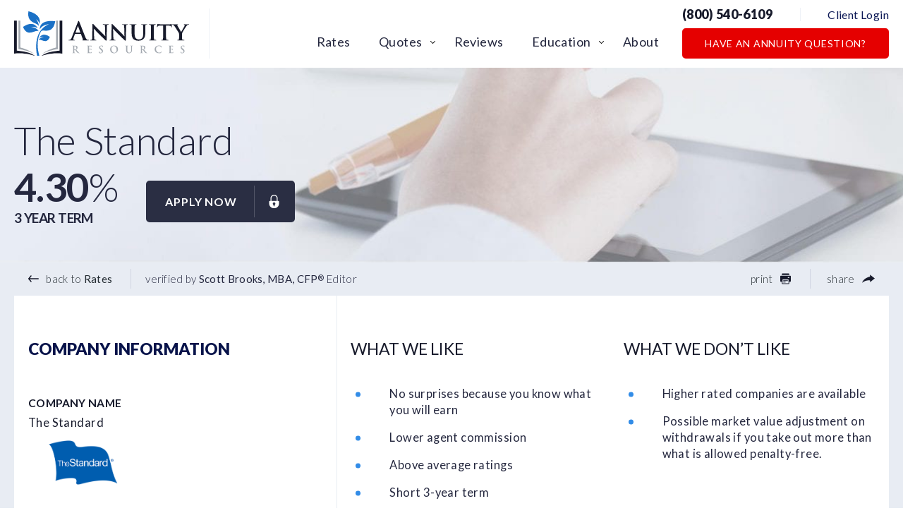

--- FILE ---
content_type: text/html; charset=UTF-8
request_url: https://www.annuityresources.com/product/myga/the-standard-multi-choice-3-interest-withdrawals/
body_size: 18141
content:
<!DOCTYPE html><html lang="en-US" xmlns:fb="https://www.facebook.com/2008/fbml" xmlns:addthis="https://www.addthis.com/help/api-spec" ><head><meta charset="UTF-8"><meta name="viewport" content="width=device-width, initial-scale=1, maximum-scale=1, minimum-scale=1, user-scalable=no" /><meta name="format-detection" content="telephone=no"><link rel="preload" as="image" href="https://mk0annuityresoutqor4.kinstacdn.com/wp-content/uploads/2021/04/cropped-android-chrome-512x512-1-32x32.png"><link rel="preconnect" href="https://fonts.gstatic.com" crossorigin /><link rel="preload" as="style" href="https://fonts.googleapis.com/css2?family=Lato:wght@300;400;700;900&display=swap" /><link rel="stylesheet" href="https://fonts.googleapis.com/css2?family=Lato:wght@300;400;700;900&display=swap" media="print" onload="this.media = 'all'" /> <noscript><link rel="stylesheet" href="https://fonts.googleapis.com/css2?family=Lato:wght@300;400;700;900&display=swap" /> </noscript><link media="all" href="https://www.annuityresources.com/wp-content/cache/autoptimize/css/autoptimize_8efb81214658269fe1ceb19014623d31.css" rel="stylesheet"><title>The Standard Multi-Choice 3 (Interest Withdrawals) | Earn 4.30%</title><meta name='robots' content='max-image-preview:large' /><link rel="alternate" type="application/rss+xml" title="Annuity Resources &raquo; Feed" href="https://www.annuityresources.com/feed/" /><link rel="alternate" type="application/rss+xml" title="Annuity Resources &raquo; Comments Feed" href="https://www.annuityresources.com/comments/feed/" /><link rel="https://api.w.org/" href="https://www.annuityresources.com/wp-json/" /><link rel="EditURI" type="application/rsd+xml" title="RSD" href="https://www.annuityresources.com/xmlrpc.php?rsd" /><meta name="generator" content="WordPress 6.8.3" /><link rel='shortlink' href='https://www.annuityresources.com/?p=8529' /><link rel="alternate" title="oEmbed (JSON)" type="application/json+oembed" href="https://www.annuityresources.com/wp-json/oembed/1.0/embed?url=https%3A%2F%2Fwww.annuityresources.com%2Fproduct%2Fmyga%2Fthe-standard-multi-choice-3-interest-withdrawals%2F" /><link rel="alternate" title="oEmbed (XML)" type="text/xml+oembed" href="https://www.annuityresources.com/wp-json/oembed/1.0/embed?url=https%3A%2F%2Fwww.annuityresources.com%2Fproduct%2Fmyga%2Fthe-standard-multi-choice-3-interest-withdrawals%2F&#038;format=xml" />  <script async src="https://www.googletagmanager.com/gtag/js?id=AW-438171183"></script> <script>window.dataLayer = window.dataLayer || [];
  function gtag(){dataLayer.push(arguments);}
  gtag('js', new Date());

  gtag('config', 'AW-438171183');</script> <script>(function(w,d,t,r,u){var f,n,i;w[u]=w[u]||[],f=function(){var o={ti:"56352324"};o.q=w[u],w[u]=new UET(o),w[u].push("pageLoad")},n=d.createElement(t),n.src=r,n.async=1,n.onload=n.onreadystatechange=function(){var s=this.readyState;s&&s!=="loaded"&&s!=="complete"||(f(),n.onload=n.onreadystatechange=null)},i=d.getElementsByTagName(t)[0],i.parentNode.insertBefore(n,i)})(window,document,"script","//bat.bing.com/bat.js","uetq");</script>  <script async src="https://www.googletagmanager.com/gtag/js?id=G-WSVCDWYJ3M"></script> <script>window.dataLayer = window.dataLayer || [];
  function gtag(){dataLayer.push(arguments);}
  gtag('js', new Date());

  gtag('config', 'G-WSVCDWYJ3M');</script>  <script>(function(w,d,s,l,i){w[l]=w[l]||[];w[l].push({'gtm.start':
new Date().getTime(),event:'gtm.js'});var f=d.getElementsByTagName(s)[0],
j=d.createElement(s),dl=l!='dataLayer'?'&l='+l:'';j.async=true;j.src=
'https://www.googletagmanager.com/gtm.js?id='+i+dl;f.parentNode.insertBefore(j,f);
})(window,document,'script','dataLayer','GTM-W78M7FL');</script>  <script>document.documentElement.className = document.documentElement.className.replace('no-js', 'js');</script> <link rel="canonical" href="https://www.annuityresources.com/product/myga/the-standard-multi-choice-3-interest-withdrawals/" /><meta name="description" content="We reviewed the Multi-Choice 3 (Interest Withdrawals) from The Standard. You can earn 4.30% for 3 years with this multiple-year guaranteed annuity. Maximize your retirement savings." /> <script type="application/ld+json">{"@context":"https:\/\/schema.org","@graph":[{"@type":"Organization","@id":"https:\/\/www.annuityresources.com\/#schema-publishing-organization","url":"https:\/\/www.annuityresources.com","name":"Annuity Resources"},{"@type":"WebSite","@id":"https:\/\/www.annuityresources.com\/#schema-website","url":"https:\/\/www.annuityresources.com","name":"Annuity Resources","encoding":"UTF-8","potentialAction":{"@type":"SearchAction","target":"https:\/\/www.annuityresources.com\/search\/{search_term_string}\/","query-input":"required name=search_term_string"}},{"@type":"BreadcrumbList","@id":"https:\/\/www.annuityresources.com\/product\/myga\/the-standard-multi-choice-3-interest-withdrawals?page&post_product=the-standard-multi-choice-3-interest-withdrawals&post_type=post_product&name=the-standard-multi-choice-3-interest-withdrawals\/#breadcrumb","itemListElement":[{"@type":"ListItem","position":1,"name":"Home","item":"https:\/\/www.annuityresources.com"},{"@type":"ListItem","position":2,"name":"The Standard - Multi-Choice 3 (Interest Withdrawals)"}]},{"@type":"Person","@id":"https:\/\/www.annuityresources.com\/author\/reliableadmin\/#schema-author","name":"Admin Admin","url":"https:\/\/www.annuityresources.com\/author\/reliableadmin\/"},{"@type":"WebPage","@id":"https:\/\/www.annuityresources.com\/product\/myga\/the-standard-multi-choice-3-interest-withdrawals\/#schema-webpage","isPartOf":{"@id":"https:\/\/www.annuityresources.com\/#schema-website"},"publisher":{"@id":"https:\/\/www.annuityresources.com\/#schema-publishing-organization"},"url":"https:\/\/www.annuityresources.com\/product\/myga\/the-standard-multi-choice-3-interest-withdrawals\/"},{"@type":"Article","mainEntityOfPage":{"@id":"https:\/\/www.annuityresources.com\/product\/myga\/the-standard-multi-choice-3-interest-withdrawals\/#schema-webpage"},"author":{"@id":"https:\/\/www.annuityresources.com\/author\/reliableadmin\/#schema-author"},"publisher":{"@id":"https:\/\/www.annuityresources.com\/#schema-publishing-organization"},"dateModified":"2021-02-03T10:30:30","datePublished":"2021-02-03T10:30:30","headline":"The Standard Multi-Choice 3 (Interest Withdrawals) | Earn 4.30%","description":"We reviewed the Multi-Choice 3 (Interest Withdrawals) from The Standard. You can earn 4.30% for 3 years with this multiple-year guaranteed annuity. Maximize your retirement savings.","name":"The Standard - Multi-Choice 3 (Interest Withdrawals)"}]}</script> <meta property="og:type" content="article" /><meta property="og:url" content="https://www.annuityresources.com/product/myga/the-standard-multi-choice-3-interest-withdrawals/" /><meta property="og:title" content="The Standard Multi-Choice 3 (Interest Withdrawals) | Earn 4.30%" /><meta property="og:description" content="We reviewed the Multi-Choice 3 (Interest Withdrawals) from The Standard. You can earn 4.30% for 3 years with this multiple-year guaranteed annuity. Maximize your retirement savings." /><meta property="article:published_time" content="2021-02-03T10:30:30" /><meta property="article:author" content="Admin Admin" /><link rel="icon" href="https://www.annuityresources.com/wp-content/uploads/2021/04/cropped-android-chrome-512x512-1-32x32.png" sizes="32x32" /><link rel="icon" href="https://www.annuityresources.com/wp-content/uploads/2021/04/cropped-android-chrome-512x512-1-192x192.png" sizes="192x192" /><link rel="apple-touch-icon" href="https://www.annuityresources.com/wp-content/uploads/2021/04/cropped-android-chrome-512x512-1-180x180.png" /><meta name="msapplication-TileImage" content="https://www.annuityresources.com/wp-content/uploads/2021/04/cropped-android-chrome-512x512-1-270x270.png" /></head><body class="wp-singular post_product-template-default single single-post_product postid-8529 wp-theme-annuity-resources chrome"><div class="wrapper"><header class="header"><div class="header-menu-wrapper"><div class="container"> <a class="logo" href="https://www.annuityresources.com/"><img src="https://www.annuityresources.com/wp-content/uploads/2020/11/logo.svg" alt="" width="248" height="63" loading="lazy" /><span class="screen-reader-text">Logo</span></a><div class="nav-drop"><nav class="nav"><ul id="menu-main-navigation" class="header-menu"><li id="menu-item-285" class="menu-item menu-item-type-post_type menu-item-object-page current-menu-item menu-item-285"><a href="https://www.annuityresources.com/rates/" aria-current="page">Rates</a></li><li id="menu-item-47674" class="menu-item menu-item-type-custom menu-item-object-custom menu-item-has-children menu-item-47674"><a href="#">Quotes</a><ul class="sub-menu"><li id="menu-item-47673" class="menu-item menu-item-type-post_type menu-item-object-page menu-item-47673"><a href="https://www.annuityresources.com/income-now-quote/">Income Now</a></li><li id="menu-item-47676" class="menu-item menu-item-type-post_type menu-item-object-page menu-item-47676"><a href="https://www.annuityresources.com/income-later-quote/">Income Later</a></li><li id="menu-item-47678" class="menu-item menu-item-type-post_type menu-item-object-page menu-item-47678"><a href="https://www.annuityresources.com/index-annuity-quote/">Index Annuity</a></li><li id="menu-item-47681" class="menu-item menu-item-type-post_type menu-item-object-page menu-item-47681"><a href="https://www.annuityresources.com/legacy-planning-quote/">Legacy Planning</a></li></ul></li><li id="menu-item-1108" class="menu-item menu-item-type-post_type menu-item-object-page menu-item-1108"><a href="https://www.annuityresources.com/reviews/">Reviews</a></li><li id="menu-item-8562" class="menu-item menu-item-type-post_type menu-item-object-page menu-item-has-children menu-item-8562"><a href="https://www.annuityresources.com/education/">Education</a><ul class="sub-menu"><li id="menu-item-8620" class="menu-item menu-item-type-post_type menu-item-object-post_education menu-item-8620"><a href="https://www.annuityresources.com/education-article/fixed-annuities-education/">Fixed Annuities</a></li><li id="menu-item-8621" class="menu-item menu-item-type-post_type menu-item-object-post_education menu-item-8621"><a href="https://www.annuityresources.com/education-article/index-annuity-education/">Index Annuities</a></li><li id="menu-item-8622" class="menu-item menu-item-type-post_type menu-item-object-post_education menu-item-8622"><a href="https://www.annuityresources.com/education-article/immediate-annuity-education/">Immediate Annuities</a></li><li id="menu-item-8623" class="menu-item menu-item-type-post_type menu-item-object-post_education menu-item-8623"><a href="https://www.annuityresources.com/education-article/dia-education/">Deferred Income Annuities</a></li><li id="menu-item-8627" class="menu-item menu-item-type-post_type menu-item-object-post_education menu-item-8627"><a href="https://www.annuityresources.com/education-article/1035-exchanges/">1035 Exchanges</a></li><li id="menu-item-8628" class="menu-item menu-item-type-post_type menu-item-object-post_education menu-item-8628"><a href="https://www.annuityresources.com/education-article/faqs/">FAQ's</a></li><li id="menu-item-8629" class="menu-item menu-item-type-post_type menu-item-object-post_education menu-item-8629"><a href="https://www.annuityresources.com/education-article/videos/">Videos</a></li><li id="menu-item-8671" class="menu-item menu-item-type-post_type menu-item-object-page menu-item-8671"><a href="https://www.annuityresources.com/education/">Other Articles</a></li></ul></li><li id="menu-item-289" class="menu-item menu-item-type-post_type menu-item-object-page menu-item-289"><a href="https://www.annuityresources.com/about/">About</a></li><li class="mobile-only"><a href="https://www.annuityresources.com/client-login/">Client Login</a><li class="mobile-only"> <a href="#ann-how" class="btn btn-danger"
 >Have an Annuity Question?</a></li></ul></nav></div><div class="top-right"><div class="head-links"> <a href="tel:8005406109"  class="phone">(800) 540-6109<svg class="icon mobile-only"> <use xlink:href="#phone" /></svg></a> <span class="div mobile-none"></span> <a href="https://www.annuityresources.com/client-login/" class="login mobile-none">Client Login</a></div> <script src ="https://cdn.jotfor.ms/s/static/latest/static/feedback2.js" type="text/javascript"></script> <script type="text/javascript">var JFL_253105498150151 = new JotformFeedback({
                                    formId: '253105498150151',
                                    base: 'https://form.jotform.com/',
                                    windowTitle: 'Request A Call ',
                                    backgroundColor: '#FFA500',
                                    fontColor: '#FFFFFF',
                                    type: 'false',
                                    height: 500,
                                    width: 700,
                                    openOnLoad: false
                                });</script> <script src='https://cdn.jotfor.ms/s/umd/latest/for-form-embed-handler.js'></script> <script>window.jotformEmbedHandler("iframe[id='253105498150151']", "https://form.jotform.com/")</script> <a href="#" class="btn btn-danger mobile-none lightbox-253105498150151"> Have an Annuity Question? </a></div> <a href="!#" class="nav-opener" role="button"><span></span><p class="screen-reader-text">Menu</p></a></div></div></header><main class="main"><div class="section section-pagehero product-details-h"><div class="image" data-aos="fade"><div class="bg non-retina" style="background-image: url(https://www.annuityresources.com/wp-content/uploads/2020/12/bg-pd@2x-1782x275.jpg);"></div><div class="bg retina" style="background-image: url(https://www.annuityresources.com/wp-content/uploads/2020/12/bg-pd@2x-1782x275.jpg);"></div></div><div class="container row"><div class="text" data-aos="fade"><h1>The Standard</h1><div class="rates-head"><div class="lef"><div class="number product-max-rate "> <strong>4.30</strong>%</div><div class="note"> 3 Year Term</div></div> <a href="https://www.annuityresources.com/apply-now/" class="btn btn-secondary btn-lock" data-product="Multi-Choice 3 (Interest Withdrawals)" data-company="The Standard" data-investment="">Apply now <svg class="icon"> <use xlink:href="#lock" /> </svg></a></div></div></div></div><div class="section section-page pt-0 pb-0"><div class="container"><div class="control-bar"><ul><li><a href="https://www.annuityresources.com/rates/"  ><svg class="icon"> <use xlink:href="#back" /> </svg> back to <strong>Rates</strong></a></li><li class="verified">verified by <strong>Scott Brooks, MBA, CFP<sup>®</sup></strong> Editor</li></ul><div class="right-actions"><ul><li> <a href="#" class="js-print"> print <svg class="icon"> <use xlink:href="#print" /> </svg> </a></li><li class="share"> <a href="#">share <svg class="icon lg"> <use xlink:href="#share" /></svg></a><div class="addthis_inline_share_toolbox"><div class="addthis_inline_share_toolbox_3zl4 addthis_tool"></div></div></li></ul></div></div><div class="product-details"><div class="company-info"><h2>company Information</h2><div class="com-item"><div class="label"> Company Name</div><div class="entry sm"><p>The Standard</p><p><img width="158" data-src="https://www.annuityresources.com/assets/images/thestandard.png" alt=""></p></div></div><div class="com-item"><div class="label"> product Name</div><div class="entry sm"> Multi-Choice 3 (Interest Withdrawals)</div></div><div class="com-item sm"><div class="label"> Description</div><div class="entry sm"> The Standard believes in a culture of caring. They trace their roots back to 1906. Every day, they want to show up with a drive of compassion to deepen trust and inspire success. In 1946 their name was changed from the Oregon Life Insurance Company "Oregon Mutual" to The Standard Insurance Company. The Standard sells a variety of life insurance and annuity products. AM Best has rated them a  or higher since 1928.</div></div><div class="com-item sm"><div class="label"> am best rating</div><div class="entry"> A Excellent (3rd of 13 ratings)</div></div><div class="com-item sm"><div class="label"> URL</div><div class="entry sm"> <a href="//www.standard.com" target="_blank">www.standard.com</a></div></div><div class="com-item sm"><div class="label"> Product Type</div><div class="entry sm"> MYGA</div></div><div class="com-item"><div class="label"> Product description</div><div class="entry sm"><p>Fixed annuities are for conservative investors who want safety, security, and guarantees.</p><p>You will preserve your principal and earn a fixed rate of return.</p><p>You might hear fixed annuities also called CD-like annuities or multiple-year guarantee annuities (MYGA's).</p><p>If you are sensitive to loss and don't want to lose a penny, a fixed annuity might be a good fit for some of your savings.</p><p>Read our educational articles on <a href="https://www.annuityresources.com/education-article/fixed-annuities-education/">fixed annuities</a> to learn more.</p><p>Rate Lock Period:</p><p>This is the number of days you have to get the funds to the insurance company after the application has been signed and submitted.</p><p>Qualified Retirement account: 45 Days<br /> Non-Qualified/after-tax annuity: N/A<br /> 1035 Annuity Exchange: 45 Days</p><p>Riders & Features Available:<br /> The following riders and features are available for this product.</p><p>Terminal Conditions<br /> Nursing Home Residency<br /> Death Benefit</p><p>Rate Banding:<br /> $15,000 - $99,999<br /> $100,000 - $1,000,000</p><p>Investment Amounts in higher bands receive higher rates.</p></div></div><div class="com-item sm"><div class="label"> term</div><div class="entry sm"> 3 yrs</div></div><div class="com-item sm"><div class="label"> minimum investment</div><div class="entry sm"> $ 15,000</div></div><div class="com-item sm"><div class="label"> maximum investment</div><div class="entry sm"> $ 1,000,000</div></div><div class="com-item sm"><div class="label"> maximum age</div><div class="entry sm"> 93</div></div><div class="withdraw-item"><div class="label"> withdrawal allowance</div><div class="entry sm"> Starting in year one, you can withdrawal credited interest only.</div></div></div><div class="main-ccol"><div class="row likes"><div class="col entry sm"><h2>what we like</h2><ul><li>No surprises because you know what you will earn</li><li> Lower agent commission</li><li> Above average ratings</li><li> Short 3-year term</li><li> Interest only withdrawals</li><li> RMD Friendly - The company will waive the surrender charge to satisfy an RMD distribution</li></ul></div><div class="col entry sm"><h2>what we don’t like</h2><ul><li>Higher rated companies are available</li><li> Possible market value adjustment on withdrawals if you take out more than what is allowed penalty-free.</li></ul></div></div><div class="row contacts"><div class="col"><h3>Have a Question?</h3><h2>Schedule A Call</h2><div class="icon"> <svg xmlns="http://www.w3.org/2000/svg" xmlns:xlink="http://www.w3.org/1999/xlink" viewbox="0 0 94.8 98.7"> <defs> <path id="a" d="M0 0h94.8v98.7H0z" /> </defs> <clippath id="b"> <use xlink:href="#a" overflow="visible" /> </clippath> <path d="M83.1 88c5.4-5.9 8.7-13.7 8.6-22.2 0-8.9-3.6-17-9.4-22.9-2.5 21-20.6 37.2-42.4 37.1H29.4C34.7 91.1 46 98.7 59.1 98.7l35.7-.2L83.1 88z" clip-path="url(#b)" fill="#1b71c6" /> <path d="M41.1 0C20.4-.1 3.6 16.7 3.5 37.4c0 9.8 3.7 18.8 9.9 25.5L0 74.9l40.9.1c20.7.1 37.6-16.7 37.6-37.4C78.6 16.9 61.9 0 41.1 0m4.3 53.7C30.3 46.3 26.5 33 25.9 28.1s7.8-9.1 7.8-9.1l5.3 9s-5.7 3-4.9 4.7c4.2 8.9 9.7 12.1 9.7 12.1 1.8.6 5.7-3.7 5.7-3.7l7.6 7.1c-.1 0-6.4 8.1-11.7 5.5" clip-path="url(#b)" fill="#171a2b" /> </svg></div><div class="phone"> <a href="tel:8005406109"  >(800) 540-6109</a></div><div class="schedule"> <a href="#" class="lightbox-253105498150151">Schedule a Call</a></div></div><div class="or"> <span>-</span> or <span>-</span></div><div class="col apply"><h3>Apply Online</h3><h2>When You Are Ready</h2><div class="icon"> <svg xmlns="http://www.w3.org/2000/svg" viewbox="0 0 80 80"> <path d="M63.4 58.1L80 54 35.8 35.8 54 80l4.2-16.6 12.4 12.4c.7.7 1.8.7 2.4 0l2.8-2.8c.7-.7.7-1.8 0-2.4L63.4 58.1z" fill="#5699dc" /> <path d="M44.6 66.1c.3-.4.6-.8.8-1.2l-2.1-5.1c-2.3 4.8-5.1 7.6-7.5 7.6-2.5 0-5.4-3-7.7-8-1.1-2.3-2-4.9-2.6-7.8 3.3.5 6.8.7 10.4.7 1.5 0 3 0 4.4-.1L38.6 48h-2.7c-3.9 0-7.7-.3-11.3-.9-.6-3.6-.9-7.4-.9-11.3 0-3.9.3-7.7.9-11.3 3.6-.6 7.4-.9 11.3-.9s7.7.3 11.3.9c.6 3.6.9 7.4.9 11.3v2.6l4.2 1.7c.1-1.4.1-2.9.1-4.4 0-3.6-.2-7.1-.7-10.4 2.8.7 5.4 1.6 7.8 2.6 5 2.3 8 5.2 8 7.7s-2.8 5.3-7.5 7.5l5.1 2.1c.4-.3.8-.5 1.2-.8-.1.4-.2.8-.4 1.1l4 1.6c1.2-3.6 1.9-7.5 1.9-11.6C71.6 16 55.6 0 35.8 0S0 16 0 35.8s16 35.8 35.8 35.8c4.1 0 8-.7 11.6-1.9l-1.6-4c-.4.1-.8.2-1.2.4m13.5-52.6c3.8 3.8 6.5 8.4 8 13.5-3.7-2.7-9-4.8-15.3-6.2-1.3-6.3-3.5-11.6-6.2-15.3 5 1.5 9.6 4.2 13.5 8M35.8 4.3c2.5 0 5.4 3 7.7 8 1.1 2.3 2 4.9 2.6 7.8-3.3-.5-6.8-.7-10.4-.7-3.6 0-7.1.2-10.4.7.7-2.8 1.6-5.4 2.6-7.8 2.4-5 5.3-8 7.9-8m-22.3 9.2c3.8-3.8 8.4-6.5 13.5-8-2.7 3.7-4.8 9-6.2 15.3-6.3 1.3-11.6 3.5-15.3 6.2 1.5-5 4.2-9.6 8-13.5m-1.2 14.6c2.3-1.1 4.9-2 7.8-2.6-.5 3.3-.7 6.8-.7 10.4s.2 7.1.7 10.4c-2.8-.7-5.4-1.6-7.8-2.6-5-2.3-8-5.2-8-7.7s3-5.6 8-7.9m1.2 30c-3.8-3.8-6.5-8.4-8-13.5 3.7 2.7 9 4.8 15.3 6.2 1.3 6.3 3.5 11.6 6.2 15.3-5-1.5-9.7-4.2-13.5-8" fill="#08134a" /> </svg></div> <a href="https://www.annuityresources.com/apply-now/" class="btn btn-secondary btn-lock" data-product="Multi-Choice 3 (Interest Withdrawals)" data-company="The Standard" data-investment="">Apply now <svg class="icon"> <use xlink:href="#lock" /> </svg></a><div class="apply-desc"><p>*Please provide an investment amount before applying.</p></div></div></div><div class="returns"> <script>window.calc_rates =[{"min":15000,"max":99999,"rates":"4,4,4","rate":4},{"min":100000,"max":1000000,"rates":"4.3,4.3,4.3","rate":4.3}]</script> <h2>Guaranteed Returns</h2><p>Disclaimer: Some companies have rate banding and pay different rates based on your investment amount.</p><p>Please enter an accurate investment amount.</p><form action="#" class="search-return return-calc"> <label>Investment Amount</label><div class="select-input"><div class="select-input-wrap"> <span class="symbol"> $ </span> <input type="text" value="" id="calc-inv-amount" class="form-control number-separator" placeholder="15,000 - 1,000,000"></div><div class="input-error-minimum calc-error-messages">Should be at least $15,000</div><div class="input-error-maximum calc-error-messages">The maximum investment is $1,000,000</div><div class="input-error-required calc-error-messages">The field is required.</div></div> <button type="submit">submit</button></form><div class="table"><table><thead><tr><th class="year">YEAR</th><th class="rate">RATE</th><th class="earnings">EARNINGS</th><th class="cumulative">CUMULATIVE EARNINGS</th><th class="balance">BALANCE</th></tr></thead><tbody class="calc-body"><tr class="calc-row"><td data-label="YEAR">1</td><td data-label="RATE">4.00%</td><td data-label="EARNINGS">$ ?</td><td data-label="CUMULATIVE EARNINGS">$ ?</td><td data-label="BALANCE">$ ?</td></tr><tr class="calc-row"><td data-label="YEAR">2</td><td data-label="RATE">4.00%</td><td data-label="EARNINGS">$ ?</td><td data-label="CUMULATIVE EARNINGS">$ ?</td><td data-label="BALANCE">$ ?</td></tr><tr class="calc-row"><td data-label="YEAR">3</td><td data-label="RATE">4.00%</td><td data-label="EARNINGS">$ ?</td><td data-label="CUMULATIVE EARNINGS">$ ?</td><td data-label="BALANCE">$ ?</td></tr></tbody><tfoot><tr><th class="mobile-hide" colspan="2">Total</th><th class="total-earnings" data-label="TOTAL EARNINGS">$ ?</th><th class="total-cumulative" data-label="TOTAL CUMULATIVE">$ ?</th><th class="total-balance" data-label="TOTAL BALANCE">$ ?</th></tr></tfoot></table><div class="overlay"> <svg xmlns="http://www.w3.org/2000/svg" viewbox="0 0 111.1 142.6"> <path d="M.7 2.1c-4.3 24.9 12.1 45.3 31 59.4 7.4 5.5 15.4 10.4 23.9 14.2-3.2 3.1-6 6.5-8.3 10.2-9 14.6-6.6 37.1 6.1 48.6-3.8-.6-7.6-1-11.4-.9-.9 0-2.8 2.2-1.9 3 6.7 5.6 17.3 5.4 25.7 6 1.7.1 6.2-4 4-5.5-7.4-5.1-8.2-12.8-11.4-20.5-.5-1.2-2.2 1.1-2.2 1.7-.1 3.3.2 6.4.9 9.3-7.7-9-12.4-20-9.3-32.7 1.7-7.1 6-13 11.5-17.6 11 4.5 22.8 6.9 34.8 6.1 6.7-.5 14.8-2.9 16.7-10.2 2-7.8-5.3-11.3-11.7-12.2-13.1-1.8-26.8 2.1-37.6 9.8-9-3.8-17.4-8.9-25.4-14.6C18.4 43.3.9 24.5 3.5.9 3.7-1.2.9.9.7 2.1m89.6 64.4c4.6 0 14.8.5 15.5 6.8.6 5.7-14.2 4.4-17.6 4.1-7.6-.5-14.9-2.2-22-4.8 7.4-4 16-6.2 24.1-6.1" /> </svg><div class="overlay-text"><p>Enter an investment amount to calculate your earnings and account balance over the life of the contract.</p></div></div><div class="calc-apply"> <a href="https://www.annuityresources.com/apply-now/" data-product="Multi-Choice 3 (Interest Withdrawals)" data-company="The Standard" data-investment="" class="btn btn-primary btn-lock js-apply-now js-apply-now-go">Apply now <svg class="icon"> <use xlink:href="#lock" /> </svg></a></div></div></div></div><div class="charge-schedule"><div class="holder"><h3>Surrender Charge Schedule</h3><p>Surrender charges are a penalty charged to early withdrawals of annuity contract. They are a percentage of the withdrawal amount, decrease over time, and go to zero when the term ends.</p><h4>percentage charged to withdrawal</h4><div class="percent-table-slider"><div class="labels"><div class="item"> Year</div><div class="item"> Percentage</div></div><div class="items-slider"><div class="item"><div class="cell"> 1</div><div class="cell"><div class="num"> 9.4<sup>%</sup></div></div></div><div class="item"><div class="cell"> 2</div><div class="cell"><div class="num"> 8.5<sup>%</sup></div></div></div><div class="item"><div class="cell"> 3</div><div class="cell"><div class="num"> 7.5<sup>%</sup></div></div></div></div></div><h5>market-value adjustment (MVA)</h5><div class="small"><p>A market value adjustment is basically an additional charge or credit for taking money out early from an annuity.</p><p>They allow companies to pay a higher rate and make longer-term investments.</p><p>MVAs only affect you if you withdraw funds early. If you own the contract to maturity, they do not apply.</p></div></div></div><div class="other-info"><h2>other Information</h2><div class="row"><div class="col"><table><tr><th>moody’s rating</th><td>A1 Good (5th of 21 ratings)</td></tr><tr><th>S&P rating</th><td>A+ Strong (5th of 21 ratings)</td></tr><tr><th>Product brochure</th><td><a download href="https://www.annuityresources.com/assets/brochures/multichoiceseries.pdf" class="dl"><img width="45" data-src="https://www.annuityresources.com/wp-content/themes/annuity-resources/markup/content-images/wp-icon-pdf.svg" alt="" ></a></td></tr><tr><th>agent<br> commission</th><td>0.50-1.50%. We are paid from the insurance company general fund. It is not deducted from your account value. 100% of your money is working for you from day one. We could earn a higher commission based on sales volume and taking a more active role in the application process.</td></tr><tr><th>LOGIN FOR</th><td><a href="https://login.standard.com/" target="_blank" class="login-for-url">standard.com</a></td></tr><tr><th>Rate Effective Date</th><td>February 3rd 2026</td></tr></table></div><div class="col"><table><tr><th>premium Type</th><td>Single Premium Annuity</td></tr><tr><th>account Type</th><td>Personal, Traditional IRA, Roth IRA, SEP-IRA, SIMPLE-IRA, 403(b).</td></tr><tr><th>Not available in</th><td>NY, PR, VI</td></tr><tr><th>options at<br> maturity</th><td><p>At the end of the contract term, you’ll have a 30-day window during which you can withdraw 100% of the account balance. The insurance company will usually mail you a letter and offer a new rate to entice you to keep the funds with them.  You can accept their offer and keep the funds with them.  If you don’t like their rate, you can withdraw 100% of the funds, transfer the balance to another annuity/provider, or annuitize it and turn it into a guaranteed income stream. An IRA annuity can be transferred to any IRA custodian (bank, brokerage, annuity).</p><p>Warning: If you do nothing, your annuity will auto-renew for the same term with the rate effective at that time.</p></td></tr><tr><th>death benefit provision</th><td>If you pass away before the end of your annuity contract, your beneficiaries will receive the accumulated policy value. This value will include all interest you have earned and be passed without any charges or fees.</td></tr><tr><th>taxes</th><td>Unlike bank CDs, the interest you earn in an annuity grows tax-deferred. The taxation will vary depending on the type of account you own.  Non-qualified annuities are funded with after-tax money from checking, savings, taxable brokerage accounts, etc.. Only the interest earned will be taxable at ordinary income when withdrawn from the annuity.  Annuities funded by a Traditional or “pre-tax” IRA will be 100% taxable distributions. Both the principal and interest will be taxed as ordinary income. IRAs are already tax-deferred, so the annuity does not add an extra tax benefit.  Annuities funded by a Roth IRA will not be taxed at withdrawal.</td></tr></table></div><div class="col"><table><tr><th>surrender schedule</th><td><div class="num">9.4<sup>%</sup><span>,</span> 8.5<sup>%</sup><span>,</span> 7.5<sup>%</sup></div></td></tr><tr><th>free-look period</th><td>30 Days - This is the number of days you have after your policy has been delivered to change your mind and get a refund.</td></tr><tr><th>RMD</th><td>Yes</td></tr><tr><th>market value adjustment</th><td>Yes</td></tr></table> <a href="https://www.annuityresources.com/apply-now/" data-product="Multi-Choice 3 (Interest Withdrawals)" data-company="The Standard" data-investment="" class="btn btn-primary btn-lock">Apply now <svg class="icon"> <use xlink:href="#lock" /> </svg></a></div></div></div></div></div></div></main></div><footer class="footer"><div class="footer-box"><div class="container"><div class="footer-widgets"><div class="footer-widget" data-aos="fade-up"><div class="widget-head"> Annuity Resources</div><ul id="menu-annuity-resources" class="footer-link"><li id="menu-item-325" class="menu-item menu-item-type-post_type menu-item-object-page menu-item-325"><a href="https://www.annuityresources.com/about/">About Us</a></li><li id="menu-item-326" class="menu-item menu-item-type-post_type menu-item-object-page menu-item-326"><a href="https://www.annuityresources.com/contact-us/">Contact Us</a></li><li id="menu-item-8415" class="menu-item menu-item-type-post_type menu-item-object-page menu-item-8415"><a href="https://www.annuityresources.com/our-mission/">Our Mission</a></li><li id="menu-item-328" class="menu-item menu-item-type-post_type menu-item-object-page menu-item-328"><a href="https://www.annuityresources.com/our-goal/">Our Goal</a></li><li id="menu-item-329" class="menu-item menu-item-type-post_type menu-item-object-page menu-item-329"><a href="https://www.annuityresources.com/our-promise/">Our Promise</a></li><li id="menu-item-330" class="menu-item menu-item-type-post_type menu-item-object-page menu-item-330"><a href="https://www.annuityresources.com/our-network-of-advisors/">Our Network of Advisors</a></li><li id="menu-item-332" class="menu-item menu-item-type-post_type menu-item-object-page menu-item-332"><a href="https://www.annuityresources.com/press/our-team/">Our Team</a></li><li id="menu-item-1057" class="menu-item menu-item-type-post_type menu-item-object-page menu-item-1057"><a href="https://www.annuityresources.com/annuity-companies-providers/">Our Insurers</a></li></ul></div><div class="footer-widget" data-aos="fade-up"><div class="widget-head"> Quotes</div><ul id="menu-quotes" class="footer-link"><li id="menu-item-8397" class="menu-item menu-item-type-post_type menu-item-object-page current-menu-item menu-item-8397"><a href="https://www.annuityresources.com/rates/" aria-current="page">Best Fixed Annuity Rates</a></li><li id="menu-item-8398" class="menu-item menu-item-type-post_type menu-item-object-page menu-item-8398"><a href="https://www.annuityresources.com/income-later-quote/">Income Later (begins >12 mo.)</a></li><li id="menu-item-8399" class="menu-item menu-item-type-post_type menu-item-object-page menu-item-8399"><a href="https://www.annuityresources.com/index-annuity-quote/">Index Annuity Proposal</a></li><li id="menu-item-8400" class="menu-item menu-item-type-post_type menu-item-object-page menu-item-8400"><a href="https://www.annuityresources.com/legacy-planning-quote/">Legacy Planning</a></li></ul></div><div class="footer-widget" data-aos="fade-up"><div class="widget-head"> Education</div><ul id="menu-education" class="footer-link"><li id="menu-item-8593" class="menu-item menu-item-type-post_type menu-item-object-page current-menu-item menu-item-8593"><a href="https://www.annuityresources.com/rates/" aria-current="page">Fixed Annuity Rates</a></li><li id="menu-item-8594" class="menu-item menu-item-type-post_type menu-item-object-post_education menu-item-8594"><a href="https://www.annuityresources.com/education-article/fixed-annuities-education/">Fixed Annuity</a></li><li id="menu-item-8595" class="menu-item menu-item-type-post_type menu-item-object-post_education menu-item-8595"><a href="https://www.annuityresources.com/education-article/index-annuity-education/">Index Annuity</a></li><li id="menu-item-8596" class="menu-item menu-item-type-post_type menu-item-object-post_education menu-item-8596"><a href="https://www.annuityresources.com/education-article/immediate-annuity-education/">Immediate Annuity (SPIA)</a></li><li id="menu-item-8597" class="menu-item menu-item-type-post_type menu-item-object-post_education menu-item-8597"><a href="https://www.annuityresources.com/education-article/dia-education/">Deferred Income Annuity (DIA)</a></li><li id="menu-item-8599" class="menu-item menu-item-type-post_type menu-item-object-post_education menu-item-8599"><a href="https://www.annuityresources.com/education-article/spia-education/">Variable Annuity</a></li><li id="menu-item-8600" class="menu-item menu-item-type-post_type menu-item-object-post_education menu-item-8600"><a href="https://www.annuityresources.com/education-article/qlac-annuity/">QLAC Annuity</a></li><li id="menu-item-8601" class="menu-item menu-item-type-post_type menu-item-object-page menu-item-8601"><a href="https://www.annuityresources.com/education/other-articles/">Other Articles</a></li></ul></div><div class="footer-widget" data-aos="fade-up"><div class="widget-head">Contact Us</div><ul class="footer-link contacts"><li><a href="tel:8005406109" ><svg class="icon"> <use xlink:href="#phone" /> </svg>(800) 540-6109</a></li><li><a href="mailto:support@annuityresources.com"><svg class="icon"> <use xlink:href="#email-2" /> </svg>support@annuityresources.com</a></li><li><svg class="icon"> <use xlink:href="#map" /> </svg>5900 Balcones Drive Suite 100<br /> Austin, TX 78731</li></ul></div></div><div class="footer-widgets"><div class="footer-widget" data-aos="fade-up"><div class="widget-head"> Annuity Calculators</div><ul id="menu-annuity-calculators" class="footer-link"><li id="menu-item-351" class="menu-item menu-item-type-post_type menu-item-object-page menu-item-351"><a href="https://www.annuityresources.com/annuity-calculators/longevity-calculator/">Longevity Calculator</a></li><li id="menu-item-352" class="menu-item menu-item-type-post_type menu-item-object-page menu-item-352"><a href="https://www.annuityresources.com/annuity-calculators/retirement-savings-calculator/">Retirement Savings Calculator</a></li></ul></div><div class="footer-widget" data-aos="fade-up"><div class="widget-head"> Press</div><ul id="menu-press" class="footer-link"><li id="menu-item-353" class="menu-item menu-item-type-post_type menu-item-object-page menu-item-353"><a href="https://www.annuityresources.com/press/our-team/">Our Team</a></li><li id="menu-item-354" class="menu-item menu-item-type-post_type menu-item-object-page menu-item-354"><a href="https://www.annuityresources.com/press/our-licenses/">Our Licenses</a></li><li id="menu-item-355" class="menu-item menu-item-type-post_type menu-item-object-page menu-item-355"><a href="https://www.annuityresources.com/press/site-terms/">Site Terms</a></li><li id="menu-item-356" class="menu-item menu-item-type-post_type menu-item-object-page menu-item-privacy-policy menu-item-356"><a rel="privacy-policy" href="https://www.annuityresources.com/press/privacy-policy/">Privacy Policy</a></li><li id="menu-item-357" class="menu-item menu-item-type-post_type menu-item-object-page menu-item-357"><a href="https://www.annuityresources.com/press/security-center/">Security Center</a></li></ul></div><div class="footer-widget" data-aos="fade-up"><div class="widget-head"> Get Help</div><ul id="menu-get-help" class="footer-link"><li id="menu-item-358" class="lightbox-253105498150151 menu-item menu-item-type-custom menu-item-object-custom menu-item-358"><a href="#ann-how">Have A Question?</a></li><li id="menu-item-8403" class="menu-item menu-item-type-custom menu-item-object-custom menu-item-8403"><a href="#schedule-call">Speak With A Specialist</a></li><li id="menu-item-8704" class="menu-item menu-item-type-custom menu-item-object-custom menu-item-8704"><a href="https://www.annuityresources.com/sitemap.xml">Sitemap</a></li></ul></div><div class="footer-widget" data-aos="fade-up"><div class="widget-head">Follow Us</div><ul class="footer-link"><li><a href="https://www.facebook.com/annuityresources" target="_blank"><svg class="icon"> <use xlink:href="#fb" /> </svg>Facebook</a></li><li><a href="https://www.instagram.com/annuityresources/" target="_blank"><svg class="icon"> <use xlink:href="#ig" /> </svg>Instagram</a></li><li><a href="https://twitter.com/Annuitystats" target="_blank"><svg class="icon"> <use xlink:href="#tw" /> </svg>Twitter</a></li><li><a href="https://www.youtube.com/channel/UC0dYlEYJ1o-bPmFjH78SjIQ" target="_blank"><svg class="icon"> <use xlink:href="#yt" /> </svg>Youtube</a></li></ul></div></div><div class="newsletter-box" data-aos="fade-up"><div class="row a-i"><div class="labels"> <label>Be first in line for the <strong>best offers</strong> </label><p>Subscribe to our newsletter and receive our top picks every month.</p></div><div class="form-newsletter"><div id="mc_embed_signup"><form action="https://annuityresources.us7.list-manage.com/subscribe/post?u=81a9b8c515bfa0f2eccd0132f&id=05589c7236" method="post" id="mc-embedded-subscribe-form" name="mc-embedded-subscribe-form" class="validate" target="_blank" novalidate><p> <svg class="icon" width="24" height="24" viewBox="0 0 24 24"> <path
 d="M22 10.5c-.3 0-.5.2-.5.5v6c0 .8-.7 1.5-1.5 1.5H4c-.8 0-1.5-.7-1.5-1.5V8c0-.4.2-.8.5-1.1.1.1.3.3.6.5.5.6 1.1 1.1 1.8 1.6l4.7 3.9c1 .9 2.7.9 3.7 0l7.5-6.5s0-.1.1-.1v-.1-.1V6v-.1-.1s0-.1-.1-.1v-.1s-.1 0-.1-.1l-.1-.1H21 4C2.6 5.5 1.5 6.6 1.5 8v9c0 1.4 1.1 2.5 2.5 2.5h16c1.4 0 2.5-1.1 2.5-2.5v-6c0-.3-.2-.5-.5-.5zm-2.3-4l-6.5 5.6c-.6.5-1.8.5-2.4 0L6 8.3c-.6-.6-1.2-1.1-1.8-1.6L4 6.5h15.7z" /> </svg> <span class="control-wrap"> <input type="email" value="" name="EMAIL" class="email" id="mce-EMAIL" placeholder="Enter your email" required> <span style="position: absolute; left: -5000px;" aria-hidden="true"><input type="text" name="b_81a9b8c515bfa0f2eccd0132f_05589c7236" tabindex="-1" value=""></span> </span></p><p> <input type="submit" value="Subscribe" name="subscribe" id="mc-embedded-subscribe" class="btn"></p></form></div></div></div></div><div class="disclaimer row" data-aos="fade"><div class="text">DISCLAIMER: The information on this website is for educational purposes only. This website is not intended to be a recommendation for you to purchase an annuity. Please consult with a qualified financial planner, advisor, tax, and legal advisor to determine if an annuity is right for your situation. Annuities are not offered by the US Government, not government-guaranteed, and are not FDIC insured. All guarantees are backed by the claims-paying ability of the insurance company. The reviews and annuity information on this website may not be current and may not apply in the state you live in. Product availability varies based on the state you live. The materials, names, logos, brochures, etc used in our annuity reviews are property of their owners and not those of AnnuityResources.com. Annuity information on this site may not be current or applicable in your state. Please contact us to receive the latest brochure.  When you contact us you may speak with a licensed insurance agent in your state. They may offer an annuity to you for sale. Annuities are distributed by Annuity Resources, LLC. Annuity Resources, LLC is a licensed fixed annuity producer in most states. We focus on selling MYGAs, SPIAs, and DIAs and refer those interested in other types of annuities to other insurance agencies when possible. We do business as Annuity Resources Insurance Services in CA. License 6003435.</div><div class="logo"> <a href="https://www.annuityresources.com/"> <img data-src="https://www.annuityresources.com/wp-content/uploads/2020/11/logo.svg" alt="" width="279" height="70"> <span class="screen-reader-text">Logo</span> </a></div></div></div></div><div class="copy"> &copy; Copyright 2026 Annuity Resources, LLC - All rights reserved.</div></footer><div class="modal modal-form-holder" id="get-started"><div class="box"><div class="close"> <svg class="icon"> <use xlink:href="#close" /> </svg></div><div class="entry"><div class="video"><div class="play"> <img data-src="https://www.annuityresources.com/wp-content/uploads/2020/12/wp-video@2x.jpg" data-srcset="https://www.annuityresources.com/wp-content/uploads/2020/12/wp-video@2x.jpg 2x" alt="" width="712"> <span class="icon-play"><svg class="icon"> <use xlink:href="#play" /> </svg></span><video data-src="https://www.annuityresources.com/wp-content/uploads/2020/12/video.mp4" controls playsinline></video></div></div><p>We understand annuities can be confusing and that you might have questions.</p><p>You can get your questions answered by booking a brief call with one of our team members.</p><p>We’ll answer any questions you have and respect your time.</p><p>Calls usually last 5-20 minutes, and we promise to not bug you afterward.</p><p>Get the information you need.</p><p>We’re looking forward to helping you.</p><h4 class="h2">Request a Call</h4><div class="wpcf7 no-js" id="wpcf7-f1044-o2" lang="en-US" dir="ltr" data-wpcf7-id="1044"><div class="screen-reader-response"><p role="status" aria-label="Request a Call Response" aria-live="polite" aria-atomic="true"></p><ul></ul></div><form action="/product/myga/the-standard-multi-choice-3-interest-withdrawals/#wpcf7-f1044-o2" method="post" class="wpcf7-form init" aria-label="Contact form" novalidate="novalidate" data-status="init"><fieldset class="hidden-fields-container"><input type="hidden" name="_wpcf7" value="1044" /><input type="hidden" name="_wpcf7_version" value="6.1.4" /><input type="hidden" name="_wpcf7_locale" value="en_US" /><input type="hidden" name="_wpcf7_unit_tag" value="wpcf7-f1044-o2" /><input type="hidden" name="_wpcf7_container_post" value="0" /><input type="hidden" name="_wpcf7_posted_data_hash" value="" /><input type="hidden" name="_cf7a__timestamp" value="BHCyylc6KvFIKWwM+J8v4A==" /><input type="hidden" name="_cf7a_version" value="1.0" /><input type="hidden" name="_cf7a_address" value="RLcoGO57txs7rmz5S9AR6Q==" /><input type="hidden" name="_cf7a_referer" value="Rf3l9rB/Q7ilZUGFSN6oJg==" /><input type="hidden" name="_cf7a_protocol" value="KhdMBNc3+WZWAZyriVDiHw==" /><input type="hidden" name="_wpcf7_recaptcha_response" value="" /><input type="hidden" name="_cf7a_bot_fingerprint" value="BHCyylc6KvFIKWwM+J8v4A==" /><input type="hidden" name="_cf7a_bot_fingerprint_extras" /><input type="hidden" name="_cf7a_append_on_submit" /></fieldset><p class="form-group"><br /> <label>Timezone</label><br /> <span class="wpcf7-form-control-wrap" data-name="timezone"><select class="wpcf7-form-control wpcf7-select wpcf7-validates-as-required" aria-required="true" aria-invalid="false" name="timezone"><option value="">&#8212;Please choose an option&#8212;</option><option value="HST	Hawaii Standard Time	GMT-10:00">HST	Hawaii Standard Time	GMT-10:00</option><option value="AST	Alaska Standard Time	GMT-9:00">AST	Alaska Standard Time	GMT-9:00</option><option value="PST	Pacific Standard Time	GMT-8:00">PST	Pacific Standard Time	GMT-8:00</option><option value="MST	Mountain Standard Time	GMT-7:00">MST	Mountain Standard Time	GMT-7:00</option><option value="CST	Central Standard Time	GMT-6:00">CST	Central Standard Time	GMT-6:00</option><option value="EST	Eastern Standard Time	GMT-5:00">EST	Eastern Standard Time	GMT-5:00</option></select></span></p><p class="form-group"><br /> <label>Pick a date and time</label><br /> <span class="wpcf7-form-control-wrap" data-name="date-input"><input type="text" name="name" value="" autocomplete="fill" class="fit-the-fullspace" aria-hidden="true" tabindex="-1" /><input size="40" maxlength="400" class="wpcf7-form-control wpcf7-text wpcf7-validates-as-required date-input" id="picker" aria-required="true" aria-invalid="false" placeholder="Choose date and time" value="" type="text" name="date-input" /></span></p><p><input type="hidden" class="js-phone-input" name="text-phone" /><input type="hidden" class="js-name-input" name="text-name" /><input type="hidden" class="js-email-input" name="text-email" /><input class="wpcf7-form-control wpcf7-submit has-spinner btn btn-primary btn-lg" type="submit" value="Submit" /></p><div class="wpcf7-response-output" aria-hidden="true"></div></form></div></div></div></div><div class="modal modal-form-holder" id="schedule-call"><div class="box"><div class="close"> <svg class="icon"> <use xlink:href="#close" /> </svg></div><div class="entry"><div class="video"><div class="play"> <img data-src="https://www.annuityresources.com/wp-content/uploads/2020/12/wp-video@2x.jpg" data-srcset="https://www.annuityresources.com/wp-content/uploads/2020/12/wp-video@2x.jpg 2x" alt="" width="712"> <span class="icon-play"><svg class="icon"> <use xlink:href="#play" /> </svg></span><video data-src="https://www.annuityresources.com/wp-content/uploads/2020/12/video.mp4" controls playsinline></video></div></div><p>We understand annuities can be confusing and that you might have questions.</p><p>You can get your questions answered by booking a brief call with one of our team members.</p><p>We’ll answer any questions you have and respect your time.</p><p>Calls usually last 5-20 minutes, and we promise to not bug you afterward.</p><p>Get the information you need.</p><p>We’re looking forward to helping you.</p><h4 class="h2">Request a Call</h4><div class="wpcf7 no-js" id="wpcf7-f1047-o3" lang="en-US" dir="ltr" data-wpcf7-id="1047"><div class="screen-reader-response"><p role="status" aria-label="Request a Call Response" aria-live="polite" aria-atomic="true"></p><ul></ul></div><form action="/product/myga/the-standard-multi-choice-3-interest-withdrawals/#wpcf7-f1047-o3" method="post" class="wpcf7-form init" aria-label="Contact form" novalidate="novalidate" data-status="init"><fieldset class="hidden-fields-container"><input type="hidden" name="_wpcf7" value="1047" /><input type="hidden" name="_wpcf7_version" value="6.1.4" /><input type="hidden" name="_wpcf7_locale" value="en_US" /><input type="hidden" name="_wpcf7_unit_tag" value="wpcf7-f1047-o3" /><input type="hidden" name="_wpcf7_container_post" value="0" /><input type="hidden" name="_wpcf7_posted_data_hash" value="" /><input type="hidden" name="_cf7a__timestamp" value="BHCyylc6KvFIKWwM+J8v4A==" /><input type="hidden" name="_cf7a_version" value="1.0" /><input type="hidden" name="_cf7a_address" value="RLcoGO57txs7rmz5S9AR6Q==" /><input type="hidden" name="_cf7a_referer" value="Rf3l9rB/Q7ilZUGFSN6oJg==" /><input type="hidden" name="_cf7a_protocol" value="KhdMBNc3+WZWAZyriVDiHw==" /><input type="hidden" name="_wpcf7_recaptcha_response" value="" /><input type="hidden" name="_cf7a_bot_fingerprint" value="BHCyylc6KvFIKWwM+J8v4A==" /><input type="hidden" name="_cf7a_bot_fingerprint_extras" /><input type="hidden" name="_cf7a_append_on_submit" /></fieldset><p class="form-group"><br /> <label for="request-name">Full Name</label><br /> <span class="wpcf7-form-control-wrap" data-name="request-name"><input size="40" maxlength="400" class="wpcf7-form-control wpcf7-text wpcf7-validates-as-required" id="request-name" aria-required="true" aria-invalid="false" placeholder="Full Name" value="" type="text" name="request-name" /><input type="text" name="name" value="" autocomplete="fill" class="fit-the-fullspace" aria-hidden="true" tabindex="-1" /></span></p><p class="form-group"><br /> <label for="request-mail">Email</label><br /> <span class="wpcf7-form-control-wrap" data-name="e-mail"><input size="40" maxlength="400" class="wpcf7-form-control wpcf7-email wpcf7-validates-as-required wpcf7-text wpcf7-validates-as-email" id="request-mail" aria-required="true" aria-invalid="false" placeholder="Email" value="" type="email" name="e-mail" /></span></p><p class="form-group"><br /> <label for="request-tel">Phone</label><br /> <span class="wpcf7-form-control-wrap" data-name="tel"><input size="40" maxlength="400" class="wpcf7-form-control wpcf7-tel wpcf7-validates-as-required wpcf7-text wpcf7-validates-as-tel" id="request-tel" aria-required="true" aria-invalid="false" placeholder="Phone" value="" type="tel" name="tel" /></span></p><p class="form-group"><br /> <label for="request-timezone">Timezone</label><br /> <span class="wpcf7-form-control-wrap" data-name="timezone"><select class="wpcf7-form-control wpcf7-select wpcf7-validates-as-required" id="request-timezone" aria-required="true" aria-invalid="false" name="timezone"><option value="">&#8212;Please choose an option&#8212;</option><option value="HST	Hawaii Standard Time	GMT-10:00">HST	Hawaii Standard Time	GMT-10:00</option><option value="AST	Alaska Standard Time	GMT-9:00">AST	Alaska Standard Time	GMT-9:00</option><option value="PST	Pacific Standard Time	GMT-8:00">PST	Pacific Standard Time	GMT-8:00</option><option value="MST	Mountain Standard Time	GMT-7:00">MST	Mountain Standard Time	GMT-7:00</option><option value="CST	Central Standard Time	GMT-6:00">CST	Central Standard Time	GMT-6:00</option><option value="EST	Eastern Standard Time	GMT-5:00">EST	Eastern Standard Time	GMT-5:00</option></select></span></p><p class="form-group"><br /> <label for="picker-2">Pick a date and time</label><br /> <span class="wpcf7-form-control-wrap" data-name="date-input"><input size="40" maxlength="400" class="wpcf7-form-control wpcf7-text wpcf7-validates-as-required date-input" id="picker-2" aria-required="true" aria-invalid="false" placeholder="Choose date and time" value="" type="text" name="date-input" /><input type="text" name="zip" value="" autocomplete="fill" class="fit-the-fullspace" aria-hidden="true" tabindex="-1" /></span></p><p><input class="wpcf7-form-control wpcf7-submit has-spinner btn btn-primary btn-lg" type="submit" value="Submit" /></p><div class="wpcf7-response-output" aria-hidden="true"></div></form></div></div></div></div><div class="modal" id="register"><div class="box"><div class="close"> <svg class="icon"> <use xlink:href="#close" /> </svg></div><div class="modal-head"><div class="left-title"> Register Now!</div><div class="icon"> <img data-src="https://www.annuityresources.com/wp-content/themes/annuity-resources/markup/content-images/wp-ico-edit.svg" alt=""></div></div><form action="#" id="form-register"><div class="form-group v2"> <label>First Name <span class="f-n">*</span></label> <input type="text" name="reg-first" id="reg-first" required class="js-reg-field"></div><div class="form-group v2"> <label>Last Name <span class="f-n">*</span></label> <input type="text" name="reg-last" id="reg-last" required class="js-reg-field"></div><div class="form-group v2"> <label>Email <span class="f-n">*</span></label> <input type="email" name="reg-email" id="reg-email" required class="js-reg-field js-reg-email"></div><div class="form-group v2"> <label>Password <span class="f-n">*</span> <small>( Password should be at least: Strong )</small></label><div class="password-holder"> <input type="password" name="reg-password" id="reg-password" required class="js-reg-field js-reg-password"></div></div><div class="result"></div><div class="btn-group"> <button type="submit" class="btn btn-primary btn-lg">Register</button> <a href="https://www.annuityresources.com/client-login/" class="btn btn-link">Have an account? Sign in</a></div></form></div></div><div class="modal" id="am-state"><div class="box"><div class="close"> <svg class="icon"> <use xlink:href="#close" /> </svg></div><h3>Select a State</h3> <select id="modal-states"><option value="" hidden>Any State</option><option value="AK" >Alaska</option><option value="AL" >Alabama</option><option value="AR" >Arkansas</option><option value="AZ" >Arizona</option><option value="CA" >California</option><option value="CO" >Colorado</option><option value="CT" >Connecticut</option><option value="DC" >District of Columbia</option><option value="DE" >Delaware</option><option value="FL" >Florida</option><option value="GA" >Georgia</option><option value="HI" >Hawaii</option><option value="IA" >Iowa</option><option value="ID" >Idaho</option><option value="IL" >Illinois</option><option value="IN" >Indiana</option><option value="KS" >Kansas</option><option value="KY" >Kentucky</option><option value="LA" >Louisiana</option><option value="MA" >Massachusetts</option><option value="MD" >Maryland</option><option value="ME" >Maine</option><option value="MI" >Michigan</option><option value="MN" >Minnesota</option><option value="MO" >Missouri</option><option value="MS" >Mississippi</option><option value="MT" >Montana</option><option value="NC" >North Carolina</option><option value="ND" >North Dakota</option><option value="NE" >Nebraska</option><option value="NH" >New Hampshire</option><option value="NJ" >New Jersey</option><option value="NM" >New Mexico</option><option value="NV" >Nevada</option><option value="OH" >Ohio</option><option value="OK" >Oklahoma</option><option value="OR" >Oregon</option><option value="PA" >Pennsylvania</option><option value="RI" >Rhode Island</option><option value="SC" >South Carolina</option><option value="SD" >South Dakota</option><option value="TN" >Tennessee</option><option value="TX" >Texas</option><option value="UT" >Utah</option><option value="VA" >Virginia</option><option value="VT" >Vermont</option><option value="WA" >Washington</option><option value="WI" >Wisconsin</option><option value="WV" >West Virginia</option><option value="WY" >Wyoming</option> </select></div></div> <svg class="hide" xmlns="http://www.w3.org/2000/svg" width="0" height="0"> <defs> <symbol id="type-1" viewbox="0 0 90 95" xml:space="preserve"> <path class="change-color" d="M19.6 83c.7 0 1.4-.2 1.9-.6 1.4-1.1 1.7-3.1.7-4.6-3.7-4.9-5.6-10.8-5.6-16.9 0-15.6 12.7-28.4 28.4-28.4s28.4 12.7 28.4 28.4c0 6.1-1.9 12-5.6 16.9-1.1 1.4-.8 3.5.6 4.6 1.4 1.1 3.5.8 4.6-.6 4.5-6 6.9-13.2 6.9-20.8 0-19.2-15.7-34.9-34.9-34.9S10.1 41.8 10.1 61c0 7.5 2.4 14.7 6.9 20.8.6.8 1.6 1.2 2.6 1.2M45 19.3c1.8 0 3.3-1.5 3.3-3.3V3.3C48.3 1.5 46.8 0 45 0c-1.8 0-3.3 1.5-3.3 3.3v12.8c0 1.8 1.5 3.2 3.3 3.2M28.6 23.8c1.8 0 3.3-1.5 3.3-3.3V7.7c0-1.8-1.5-3.3-3.3-3.3-1.8 0-3.3 1.5-3.3 3.3v12.8c0 1.8 1.5 3.3 3.3 3.3M61.4 23.8c1.8 0 3.3-1.5 3.3-3.3V7.7c0-1.8-1.5-3.3-3.3-3.3-1.8 0-3.3 1.5-3.3 3.3v12.8c.1 1.8 1.5 3.3 3.3 3.3M86.7 88.5H3.3c-1.8 0-3.3 1.4-3.3 3.2C0 93.5 1.5 95 3.3 95h83.4c1.8 0 3.3-1.5 3.3-3.3 0-1.8-1.5-3.2-3.3-3.2" /> <path d="M45 83.9c1.6 0 2.9-1.3 2.9-2.9v-3.3c5.1-.3 9.1-4.4 9.1-9.5 0-5.3-4.3-9.6-9.6-9.6h-4.7c-2.1 0-3.8-1.7-3.8-3.9 0-2.1 1.7-3.9 3.8-3.9h4.7c1.4 0 2.7.7 3.4 2 .7 1.4 2.5 1.9 3.9 1.2s1.9-2.5 1.2-3.9c-1.6-3-4.6-4.8-7.9-5v-3.3c0-1.6-1.3-2.9-2.9-2.9s-2.9 1.3-2.9 2.9V45c-5 .3-9.1 4.4-9.1 9.6 0 5.3 4.3 9.6 9.6 9.6h4.7c2.1 0 3.9 1.7 3.9 3.9 0 2.1-1.7 3.8-3.9 3.8h-4.7c-1.4 0-2.7-.8-3.3-2-.8-1.4-2.5-1.9-3.9-1.2s-1.9 2.5-1.2 3.9c1.6 2.9 4.6 4.7 7.9 4.9v3.3c-.1 1.8 1.2 3.1 2.8 3.1" fill="#318de9" /> </symbol> <symbol id="type-2" viewbox="0 0 86.1 82.2"> <path d="M7.5 67.4h25.7c7.3 13.7 24.4 18.8 38.1 11.5 13.7-7.3 18.8-24.4 11.5-38l-.3-.6V18.7c0-4.1-3.4-7.5-7.5-7.5H41.2l-5.3-8.1c-1.4-1.9-3.5-3-5.8-3.1H7.5C3.4 0 0 3.4 0 7.5V60c0 4.1 3.3 7.5 7.5 7.4m50.6 7.5c-11.4 0-20.6-9.2-20.6-20.6s9.2-20.6 20.6-20.6 20.6 9.2 20.6 20.6-9.2 20.6-20.6 20.6M30 7.5l5 7.8c1.4 2.1 3.7 3.4 6.3 3.4H75v13.1c-12.4-9.3-30.1-6.8-39.4 5.7-4.8 6.4-6.7 14.6-5 22.5H7.5V7.4l22.5.1z" class="change-color" /> <path d="M69.2 52.4h-1.8v-3.7c.2-5.2-3.9-9.5-9.1-9.7s-9.5 3.9-9.7 9.1v4.3h-1.8c-1.1 0-2 .9-2 2v11c0 1.1.9 2 2 2h22.3c1.1 0 2-.9 2-2v-11c.1-1.1-.8-2-1.9-2m-9.2 0h-3.7v-3.7c-.1-1 .7-1.9 1.7-2 1-.1 1.9.7 2 1.7v4z" fill="#5699dc" /> </symbol> <symbol id="type-3" viewbox="0 0 86 90.7"> <path d="M18.5 37c-2.9 0-5.7-.7-8.3-2-4.5-2.2-7.7-6-9.3-10.7-1.3-4-1.2-8.4.3-12.4.8-2.1 3.1-3.1 5.2-2.3 2.1.8 3.1 3.1 2.3 5.2-.9 2.3-.9 4.7-.2 7 .9 2.7 2.7 4.8 5.2 6.1 2.5 1.3 5.4 1.5 8 .6 2.7-.9 4.8-2.7 6.1-5.2 1.3-2.5 1.5-5.4.6-8-1.7-5.1-6.9-8.2-12.2-7-2.2.5-4.3-.9-4.8-3.1S12.3.9 14.5.4c9.3-2 18.6 3.3 21.5 12.3 1.5 4.7 1.2 9.7-1.1 14.1-2.2 4.4-6.1 7.7-10.8 9.2-1.7.7-3.7 1-5.6 1M86 72.2c0-10.2-8.3-18.5-18.5-18.5S48.9 62 48.9 72.2s8.3 18.5 18.5 18.5S86 82.4 86 72.2m-8 0c0 5.8-4.7 10.5-10.5 10.5S57 78 57 72.2s4.7-10.5 10.5-10.5c5.7 0 10.5 4.7 10.5 10.5M6.8 89.5l50.1-50.1c1.6-1.6 1.6-4.1 0-5.7s-4.1-1.6-5.7 0l-50 50.2c-1.6 1.6-1.6 4.1 0 5.7.8.7 1.8 1.1 2.8 1.1 1 0 2-.4 2.8-1.2" class="change-color" /> <path d="M86 4c0-.3 0-.5-.1-.8 0-.1-.1-.2-.1-.4 0-.1-.1-.3-.1-.4-.1-.1-.1-.3-.2-.4 0-.1-.1-.2-.1-.3-.4-.4-.8-.7-1.2-1-.1-.1-.2-.1-.2-.1-.1-.1-.3-.2-.4-.2-.1 0-.2-.1-.3-.1-.1 0-.3-.1-.4-.1-.2 0-.4 0-.6-.1C82.1 0 82 0 82 0H65c-2.2 0-4 1.8-4 4s1.8 4 4 4h7.3l-9.5 9.5c-1.6 1.6-1.6 4.1 0 5.7.8.8 1.8 1.2 2.8 1.2 1 0 2-.4 2.8-1.2l9.5-9.5V21c0 2.2 1.8 4 4 4s4-1.8 4-4L86 4" fill="#5699dc" /> </symbol> <symbol id="lock" viewbox="0 0 22 30"> <path d="M21 14h-2V8c0-4.4-3.6-8-8-8S3 3.6 3 8v6H1c-.6 0-1 .4-1 1v5c0 5.5 4.5 10 10 10h2c5.5 0 10-4.5 10-10v-5c0-.6-.5-1-1-1m-9 8.8V25c0 .5-.4 1-1 1s-1-.5-1-1v-2.2c-1.2-.4-2-1.5-2-2.8 0-1.6 1.3-3 3-3s3 1.4 3 3c0 1.3-.8 2.4-2 2.8M5 8c0-3.3 2.7-6 6-6s6 2.7 6 6v6H5V8z" /> </symbol> <symbol id="type-4" viewbox="0 0 22.4 28" xml:space="preserve"> <path class="change-color" d="M2.8 28h16.8c1.5 0 2.8-1.3 2.8-2.8V2.8c0-1.5-1.3-2.8-2.8-2.8H5.5 5.2c-.1.1-.2.1-.3.2L.3 4.9c-.1.1-.2.2-.2.3v.1c-.1.2-.1.4 0 .6V6c0 .1.1.2.2.3.1.1.1.1.2.1h.1c.1 0 .2.1.3.1h4.7c.5 0 .9-.4.9-.9V1.9h13.1c.5 0 .9.4.9.9v22.4c0 .5-.4.9-.9.9H2.8c-.5 0-.9-.4-.9-.9V8.4c0-.5-.4-.9-.9-.9s-1 .4-1 .9v16.8C0 26.8 1.3 28 2.8 28M4.7 4.7H3.2l1.5-1.5v1.5z" /> <path d="M11.6 5.6c-.6 0-1.1.5-1.1 1.1v.6c-1.4.2-2.4 1.5-2.2 2.9.2 1.3 1.3 2.2 2.6 2.2h1.5c.2 0 .4.2.4.4s-.2.4-.4.4h-2.3c-.6 0-1.1.5-1.1 1.1 0 .6.5 1.1 1.1 1.1h.4v.5c0 .6.5 1.1 1.1 1.1.6 0 1.1-.5 1.1-1.1v-.5c1.4-.2 2.4-1.5 2.2-2.9-.2-1.3-1.3-2.2-2.6-2.2h-1.5c-.2 0-.4-.2-.4-.4s.2-.4.4-.4h2.3c.6 0 1.1-.5 1.1-1.1s-.5-1.1-1.1-1.1h-.4v-.6c.1-.6-.4-1.1-1.1-1.1" fill="#5699dc" /> <path class="change-color" d="M5.6 20.5c0 .5.4.9.9.9h9.3c.5 0 .9-.4.9-.9s-.4-.9-.9-.9H6.5c-.5 0-.9.4-.9.9zM8.4 22.4c-.5 0-.9.4-.9.9s.4.9.9.9H14c.5 0 .9-.4.9-.9s-.4-.9-.9-.9H8.4z" /> </symbol> <symbol id="type-5" viewbox="0 0 72 84"> <path d="M3 78h24.6c1.2 3.5 4.5 6 8.4 6s7.2-2.5 8.4-6H69c1.7 0 3-1.3 3-3s-1.3-3-3-3H44.4c-.9-2.5-2.9-4.5-5.4-5.4V57c0-1.7-1.3-3-3-3s-3 1.3-3 3v9.6c-2.5.9-4.5 2.9-5.4 5.4H3c-1.7 0-3 1.3-3 3s1.3 3 3 3m33-6c1.7 0 3 1.3 3 3s-1.3 3-3 3-3-1.3-3-3 1.3-3 3-3" fill="#5699dc" /> <path d="M36.8.1c-.5-.2-1.1-.2-1.6 0l-21 6C12.9 6.5 12 7.7 12 9c0 23.6 3.7 37.2 23.3 41.9.5.1.9.1 1.4 0C56.3 46.2 60 32.6 60 9c0-1.3-.9-2.5-2.2-2.9l-21-6zM53.2 24H39V7l15 4.3c-.1 4.9-.3 9.1-.8 12.7M33 7v17H18.8c-.5-3.6-.8-7.8-.8-12.7L33 7zM20 30h13v14c-6.8-2.4-10.8-6.4-13-14m19 14V30h13c-2.2 7.6-6.2 11.6-13 14" class="change-color" /> </symbol> <symbol id="play" viewbox="0 0 66.1 81.8"> <path d="M64.7,38.5L4.3,0.4C2.4-0.7,0,0.6,0,2.8v76.3c0,2.1,2.4,3.4,4.3,2.3l60.4-38.1C66.5,42.2,66.5,39.6,64.7,38.5z" /> </symbol> <symbol id="play-2" viewbox="0 0 90 90"> <path d="M85 24.4c-3.2-6.1-7.7-11.5-13.3-15.6-.8-.6-2-.4-2.6.4s-.4 2 .4 2.6c5.1 3.8 9.3 8.7 12.2 14.3 3 5.9 4.6 12.2 4.6 18.9 0 22.8-18.5 41.3-41.3 41.3S3.7 67.8 3.7 45 22.2 3.7 45 3.7c1 0 1.8-.8 1.8-1.8S46 0 45 0C20.2 0 0 20.2 0 45s20.2 45 45 45 45-20.2 45-45c0-7.2-1.7-14.3-5-20.6" /> <path d="M33.5 24.1c-.6.3-.9.9-.9 1.6v40.2c0 1 .8 1.8 1.8 1.8s1.8-.8 1.8-1.8v-37L63.3 45 43.4 57.9c-.9.5-1.1 1.7-.5 2.5.5.9 1.7 1.1 2.5.5l22.4-14.4c.5-.3.9-.9.8-1.6 0-.6-.3-1.2-.9-1.5L35.3 24.1c-.5-.3-1.2-.3-1.8 0" /> </symbol> <symbol id="close" viewbox="0 0 30.6 30.6"> <path d="M13.2 15.3L.4 2.6C.2 2.3 0 1.9 0 1.5 0 1.1.2.7.4.4.7.2 1.1 0 1.5 0c.4 0 .8.2 1.1.4l12.7 12.7L28 .4c.3-.2.7-.4 1.1-.4.4 0 .8.2 1.1.4.3.3.4.7.4 1.1 0 .4-.2.8-.4 1.1L17.4 15.3 30.1 28c.3.3.4.7.4 1.1 0 .4-.2.8-.4 1.1-.3.3-.7.4-1.1.4-.4 0-.8-.2-1.1-.4L15.3 17.4 2.6 30.1c-.3.3-.7.4-1.1.4-.4 0-.8-.2-1.1-.4-.2-.2-.4-.6-.4-1s.2-.8.4-1.1l12.8-12.7z" /> </symbol> <symbol id="close-b" viewbox="0 0 158.4 158.4"> <path d="M33.2 5.9l46 46 46-46c18-18 45.5 9.1 27.3 27.3l-46 46 46 46c18 17.9-9.4 45.3-27.3 27.3l-46-46-46 46c-18 18-45.3-9.4-27.3-27.3l46-46-46-46c-18-17.9 9.3-45.2 27.3-27.3" /> </symbol> <symbol id="back" viewbox="0 0 60 38"> <path d="M0 19c0 .7.3 1.5.7 1.9l13 16c1.1 1.3 3 1.4 4.2.4 1.2-1 1.4-3 .4-4.2L9.3 22H57c1.7 0 3-1.3 3-3s-1.3-3-3-3H9.3l9-11.1c1-1.2.8-3.2-.4-4.2-1.2-1.1-3.2-.8-4.2.4l-13 16c-.6.6-.7 1.1-.7 1.9" /> </symbol> <symbol id="print" viewbox="0 0 14 14"> <path d="M12 1c0-.6-.4-1-1-1H3c-.6 0-1 .4-1 1v1h10V1zM13 3H1c-.6 0-1 .4-1 1v6c0 .6.4 1 1 1h1v2c0 .6.4 1 1 1h8c.6 0 1-.4 1-1v-2h1c.6 0 1-.4 1-1V4c0-.6-.4-1-1-1m-2 10H3V8h8v5zm1-7h-2V5h2v1z" /> <path d="M4 11h3v1H4zM4 9h6v1H4z" /> </symbol> <symbol id="share" viewbox="0 0 84 54"> <path d="M52 0l32 25-32 25V37c-1.7-.1-31.4-1-52 17 8.3-25.4 34.2-36.5 52-41V0z" /> </symbol> <symbol id="arrow" viewbox="0 0 375 668"> <path d="M363 304L71 12C54-4 28-4 12 12s-16 42 0 59l263 263L12 597c-16 16-16 43 0 59s42 16 59 0l292-293c16-16 16-42 0-59z" /> </symbol> <symbol id="arrow-b" viewbox="0 0 15 25"> <path d="M14.4 11.1L3.5.6C2.7-.2 1.4-.2.6.6c-.8.8-.8 2 0 2.9l9.4 9.1-9.4 9.1c-.4.2-.6.7-.6 1.3s.2 1.1.6 1.4c.4.4.9.6 1.5.6.5 0 1.1-.2 1.5-.6l10.8-10.5c.8-.8.8-2 0-2.8z" /> </symbol> <symbol id="email" viewbox="0 0 24 24"> <path d="M22 10.5c-.3 0-.5.2-.5.5v6c0 .8-.7 1.5-1.5 1.5H4c-.8 0-1.5-.7-1.5-1.5V8c0-.4.2-.8.5-1.1.1.1.3.3.6.5.5.6 1.1 1.1 1.8 1.6l4.7 3.9c1 .9 2.7.9 3.7 0l7.5-6.5s0-.1.1-.1v-.1-.1V6v-.1-.1s0-.1-.1-.1v-.1s-.1 0-.1-.1l-.1-.1H21 4C2.6 5.5 1.5 6.6 1.5 8v9c0 1.4 1.1 2.5 2.5 2.5h16c1.4 0 2.5-1.1 2.5-2.5v-6c0-.3-.2-.5-.5-.5zm-2.3-4l-6.5 5.6c-.6.5-1.8.5-2.4 0L6 8.3c-.6-.6-1.2-1.1-1.8-1.6L4 6.5h15.7z" /> </symbol> <symbol id="type-bg" viewbox="0 0 241.5 196.7"> <path d="M120.7 196.7c-38.2 0-75.4-6.4-110.8-18.9-8.2-2.9-12.1-12.1-8.6-20.1L50.8 45.6c26.8-60.8 113.1-60.8 140 0l49.5 112.1c3.5 7.9-.5 17.2-8.6 20.1-35.6 12.5-72.8 18.9-111 18.9" /> </symbol> <symbol id="fb" viewbox="0 0 13.2 28.7"> <path d="M3 28.7h5.8V14.2h4l.4-4.8H8.8V6.6C8.8 5.5 9 5 10.1 5h3.1V0h-4C4.9 0 3 1.9 3 5.5v3.9H0v4.9h3v14.4z" /> </symbol> <symbol id="tw" viewbox="0 0 25.3 20.5"> <path d="M0 18.2c2.3 1.5 5 2.3 7.9 2.3 9.6 0 15.1-8.1 14.7-15.4 1-.7 1.9-1.6 2.6-2.7-.9.4-1.9.7-3 .8 1.1-.6 1.9-1.7 2.3-2.9-1 .6-2.1 1-3.3 1.3C20.3.6 19 0 17.5 0c-3.3 0-5.8 3.1-5 6.4C8.1 6.1 4.3 4.1 1.8.9c-1.4 2.4-.7 5.4 1.6 7-.9-.1-1.7-.3-2.4-.7 0 2.4 1.7 4.7 4.2 5.2-.7.2-1.5.2-2.3.1.7 2.1 2.6 3.6 4.8 3.6-2.2 1.7-4.9 2.4-7.7 2.1" /> </symbol> <symbol id="yt" viewbox="0 0 30.5 21.5"> <path d="M29.8 3.4C29.5 2 28.4 1 27.1.6 24.8 0 15.2 0 15.2 0S5.7 0 3.3.6C2 1 1 2 .6 3.4 0 5.7 0 10.7 0 10.7s0 5 .6 7.4c.4 1.3 1.4 2.4 2.7 2.7 2.4.6 11.9.6 11.9.6s9.5 0 11.9-.6c1.3-.4 2.3-1.4 2.7-2.7.6-2.4.6-7.4.6-7.4s.1-5-.6-7.3" /> <path fill="#fff" d="M12.4 7v9.1l8-4.6z" /> </symbol> <symbol id="ig" viewbox="0 0 19.7 19.7"> <path d="M17.1 0H2.6C.9 0 0 .9 0 2.6v14.5c0 1.7.9 2.6 2.5 2.6h14.6c1.7 0 2.6-.9 2.6-2.6V2.6c0-1.7-.9-2.6-2.6-2.6m-1.6 2.2c2 0 2 0 2 2 0 1.9 0 1.9-1.9 1.9s-1.9 0-1.9-1.9c-.1-2-.1-2 1.8-2M9.9 6c2.1 0 3.8 1.8 3.8 3.8 0 2.1-1.8 3.8-3.9 3.8-2.1 0-3.8-1.7-3.8-3.8C6.1 7.7 7.8 6 9.9 6m7.6 10.3c0 .9-.3 1.2-1.2 1.2H3.4c-.9 0-1.2-.3-1.2-1.2V9.1c0-.7.2-.8.8-.8.9.1.9 0 .8.9-.3 3 1.8 6 4.8 6.6 3.1.6 6.2-1.3 7-4.2.3-.9.3-1.9.1-2.8-.1-.3 0-.4.3-.4 1.4-.1 1.4-.1 1.4 1.3v6.6z" /> </symbol> <symbol id="map" viewbox="0 0 68 88"> <path d="M34 0C15.3 0 0 15 0 33.5c0 9.6 5.8 20.3 12.7 30.1 5.5 7.8 11.5 14.8 16.3 19.9H5.3c-1.2 0-2.2 1-2.2 2.2 0 1.2 1 2.2 2.2 2.2h57.5c1.2 0 2.2-1 2.2-2.2 0-1.2-1-2.2-2.2-2.2H39.1c5.6-5.9 12.1-13.2 17.4-21C63 53.1 68 43 68 33.5 68 15 52.7 0 34 0m0 17.7c8.8 0 15.9 7.1 15.9 15.9s-7 15.9-15.9 15.9-16-7.1-16-15.9 7.2-15.9 16-15.9" fill-rule="evenodd" clip-rule="evenodd" /> </symbol> <symbol id="email-2" viewbox="0 0 45 29.5"> <path d="M20.5 19.1c1.1.9 2.8.9 3.9 0L43 4.4c1.1-.9 2-.4 2 1V27c0 1.4-1.1 2.5-2.5 2.5h-40C1.1 29.5 0 28.4 0 27V5.4c0-1.4.9-1.8 2-1l18.5 14.7zM38.1 0c1.4 0 1.6.7.5 1.6L23.3 13.7c-.4.3-1.1.3-1.6 0L6.4 1.6C5.3.7 5.5 0 6.9 0h31.2z" /> </symbol> <symbol id="phone" viewbox="0 0 82 78"> <path d="M20 33.7C28.4 47.3 34 52.8 48.1 61l11.2-11c5.7 1.4 13 3.4 18.8 3.4 1.9 0 3.9 1.9 3.9 3.7l-.1 17c0 1.9-2 3.8-3.9 3.9-48.4.1-76.4-27.1-78-74.3C-.2 1.9 1.8 0 3.7 0h19.2c2.1-.1 4 1.8 4.5 2.9-.5 6.4 2.3 14.2 3.8 19.8L20 33.7z" /> </symbol> </defs> </svg> <script type="speculationrules">{"prefetch":[{"source":"document","where":{"and":[{"href_matches":"\/*"},{"not":{"href_matches":["\/wp-*.php","\/wp-admin\/*","\/wp-content\/uploads\/*","\/wp-content\/*","\/wp-content\/plugins\/*","\/wp-content\/themes\/annuity-resources\/*","\/*\\?(.+)"]}},{"not":{"selector_matches":"a[rel~=\"nofollow\"]"}},{"not":{"selector_matches":".no-prefetch, .no-prefetch a"}}]},"eagerness":"conservative"}]}</script> <script>window.addEventListener('load', function() {
    if (window.location.href == "https://www.annuityresources.com/client-login/") {
      gtag('event', 'conversion', {
        'send_to': 'AW-438171183/s0sbCLSIu_sBEK_s99AB'
      });
    }

    if (window.location.pathname == "/thank-you/") {
      gtag('event', 'conversion', {
        'send_to': 'AW-438171183/7yYgCOiVu_sBEK_s99AB'
      });
    }
  });</script> <script>window.addEventListener('load', function(){
    if(document.location.pathname.includes('/application/thank-you/')){
        gtag('event', 'conversion', {'send_to': 'AW-438171183/yBeeCMqtu48YEK_s99AB'});
    }
  });</script>  <noscript><iframe src="https://www.googletagmanager.com/ns.html?id=GTM-W78M7FL"
height="0" width="0" style="display:none;visibility:hidden" loading="lazy"></iframe></noscript> <script data-cfasync="false" type="text/javascript">if (window.addthis_product === undefined) { window.addthis_product = "wpp"; } if (window.wp_product_version === undefined) { window.wp_product_version = "wpp-6.2.7"; } if (window.addthis_share === undefined) { window.addthis_share = {}; } if (window.addthis_config === undefined) { window.addthis_config = {"data_track_clickback":false,"ui_atversion":"300"}; } if (window.addthis_plugin_info === undefined) { window.addthis_plugin_info = {"info_status":"enabled","cms_name":"WordPress","plugin_name":"Share Buttons by AddThis","plugin_version":"6.2.7","plugin_mode":"AddThis","anonymous_profile_id":"wp-d86f108480f1eef7184d6d733b73d5bc","page_info":{"template":"posts","post_type":"post_product"},"sharing_enabled_on_post_via_metabox":false}; } 
                    (function() {
                      var first_load_interval_id = setInterval(function () {
                        if (typeof window.addthis !== 'undefined') {
                          window.clearInterval(first_load_interval_id);
                          if (typeof window.addthis_layers !== 'undefined' && Object.getOwnPropertyNames(window.addthis_layers).length > 0) {
                            window.addthis.layers(window.addthis_layers);
                          }
                          if (Array.isArray(window.addthis_layers_tools)) {
                            for (i = 0; i < window.addthis_layers_tools.length; i++) {
                              window.addthis.layers(window.addthis_layers_tools[i]);
                            }
                          }
                        }
                     },1000)
                    }());</script> <script data-cfasync="false" type="text/javascript" src="https://s7.addthis.com/js/300/addthis_widget.js#pubid=ra-609c2ebb95bcd047"></script><script type="text/javascript" src="https://www.annuityresources.com/wp-includes/js/dist/hooks.min.js?ver=4d63a3d491d11ffd8ac6" id="wp-hooks-js"></script> <script type="text/javascript" src="https://www.annuityresources.com/wp-includes/js/dist/i18n.min.js?ver=5e580eb46a90c2b997e6" id="wp-i18n-js"></script> <script type="text/javascript" id="wp-i18n-js-after">wp.i18n.setLocaleData( { 'text direction\u0004ltr': [ 'ltr' ] } );</script> <script type="text/javascript" id="contact-form-7-js-before">var wpcf7 = {
    "api": {
        "root": "https:\/\/www.annuityresources.com\/wp-json\/",
        "namespace": "contact-form-7\/v1"
    }
};</script> <script type="text/javascript" id="am_markup-assets-js-general-js-js-extra">var ajaxSettings = {"url":"https:\/\/www.annuityresources.com\/wp-admin\/admin-ajax.php","base":"https:\/\/www.annuityresources.com","isHome":"","isSinle":"1","postType":"post_product","xhr":"","loginRedirect":"https:\/\/www.annuityresources.com\/annuity-calculators\/","reset_success":"https:\/\/www.annuityresources.com\/complete-your-password-reset\/","forgot_password_page":"https:\/\/www.annuityresources.com\/forgot-password\/","isFront":"","is_user":"","templates":"https:\/\/www.annuityresources.com\/wp-content\/themes\/annuity-resources","templateName":"","timer":null,"nonce":"cf99e6d657","rates_page":"https:\/\/www.annuityresources.com\/rates\/"};</script> <script type="text/javascript" id="cf7-antispam-js-extra">var cf7a_settings = {"prefix":"_cf7a_","disableReload":"1","version":"5HNMcoAHkryyv4G1Tfht1w=="};</script> <script type="text/javascript" src="https://www.google.com/recaptcha/api.js?render=6LcAl8QgAAAAANCcCr-m7-TyI_bHvAuYMT13iRYU&amp;ver=3.0" id="google-recaptcha-js"></script> <script type="text/javascript" src="https://www.annuityresources.com/wp-includes/js/dist/vendor/wp-polyfill.min.js?ver=3.15.0" id="wp-polyfill-js"></script> <script type="text/javascript" id="wpcf7-recaptcha-js-before">var wpcf7_recaptcha = {
    "sitekey": "6LcAl8QgAAAAANCcCr-m7-TyI_bHvAuYMT13iRYU",
    "actions": {
        "homepage": "homepage",
        "contactform": "contactform"
    }
};</script> <script>(function(w,d,t,r,u){var f,n,i;w[u]=w[u]||[],f=function(){var o={ti:"56336990"};o.q=w[u],w[u]=new UET(o),w[u].push("pageLoad")},n=d.createElement(t),n.src=r,n.async=1,n.onload=n.onreadystatechange=function(){var s=this.readyState;s&&s!=="loaded"&&s!=="complete"||(f(),n.onload=n.onreadystatechange=null)},i=d.getElementsByTagName(t)[0],i.parentNode.insertBefore(n,i)})(window,document,"script","//bat.bing.com/bat.js","uetq");</script> <script defer src="https://www.annuityresources.com/wp-content/cache/autoptimize/js/autoptimize_f87e9e79d6ae610445d04aea43cc5ac7.js"></script></body></html>

--- FILE ---
content_type: text/css; charset=UTF-8
request_url: https://www.annuityresources.com/wp-content/cache/autoptimize/css/autoptimize_8efb81214658269fe1ceb19014623d31.css
body_size: 87273
content:
img:is([sizes="auto" i],[sizes^="auto," i]){contain-intrinsic-size:3000px 1500px}
.lazyload,.lazyloading{max-width:100%}
@charset "UTF-8";.wp-block-archives{box-sizing:border-box}.wp-block-archives-dropdown label{display:block}.wp-block-avatar{line-height:0}.wp-block-avatar,.wp-block-avatar img{box-sizing:border-box}.wp-block-avatar.aligncenter{text-align:center}.wp-block-audio{box-sizing:border-box}.wp-block-audio :where(figcaption){margin-bottom:1em;margin-top:.5em}.wp-block-audio audio{min-width:300px;width:100%}.wp-block-button__link{align-content:center;box-sizing:border-box;cursor:pointer;display:inline-block;height:100%;text-align:center;word-break:break-word}.wp-block-button__link.aligncenter{text-align:center}.wp-block-button__link.alignright{text-align:right}:where(.wp-block-button__link){border-radius:9999px;box-shadow:none;padding:calc(.667em + 2px) calc(1.333em + 2px);text-decoration:none}.wp-block-button[style*=text-decoration] .wp-block-button__link{text-decoration:inherit}.wp-block-buttons>.wp-block-button.has-custom-width{max-width:none}.wp-block-buttons>.wp-block-button.has-custom-width .wp-block-button__link{width:100%}.wp-block-buttons>.wp-block-button.has-custom-font-size .wp-block-button__link{font-size:inherit}.wp-block-buttons>.wp-block-button.wp-block-button__width-25{width:calc(25% - var(--wp--style--block-gap, .5em)*.75)}.wp-block-buttons>.wp-block-button.wp-block-button__width-50{width:calc(50% - var(--wp--style--block-gap, .5em)*.5)}.wp-block-buttons>.wp-block-button.wp-block-button__width-75{width:calc(75% - var(--wp--style--block-gap, .5em)*.25)}.wp-block-buttons>.wp-block-button.wp-block-button__width-100{flex-basis:100%;width:100%}.wp-block-buttons.is-vertical>.wp-block-button.wp-block-button__width-25{width:25%}.wp-block-buttons.is-vertical>.wp-block-button.wp-block-button__width-50{width:50%}.wp-block-buttons.is-vertical>.wp-block-button.wp-block-button__width-75{width:75%}.wp-block-button.is-style-squared,.wp-block-button__link.wp-block-button.is-style-squared{border-radius:0}.wp-block-button.no-border-radius,.wp-block-button__link.no-border-radius{border-radius:0!important}:root :where(.wp-block-button .wp-block-button__link.is-style-outline),:root :where(.wp-block-button.is-style-outline>.wp-block-button__link){border:2px solid;padding:.667em 1.333em}:root :where(.wp-block-button .wp-block-button__link.is-style-outline:not(.has-text-color)),:root :where(.wp-block-button.is-style-outline>.wp-block-button__link:not(.has-text-color)){color:currentColor}:root :where(.wp-block-button .wp-block-button__link.is-style-outline:not(.has-background)),:root :where(.wp-block-button.is-style-outline>.wp-block-button__link:not(.has-background)){background-color:initial;background-image:none}.wp-block-buttons{box-sizing:border-box}.wp-block-buttons.is-vertical{flex-direction:column}.wp-block-buttons.is-vertical>.wp-block-button:last-child{margin-bottom:0}.wp-block-buttons>.wp-block-button{display:inline-block;margin:0}.wp-block-buttons.is-content-justification-left{justify-content:flex-start}.wp-block-buttons.is-content-justification-left.is-vertical{align-items:flex-start}.wp-block-buttons.is-content-justification-center{justify-content:center}.wp-block-buttons.is-content-justification-center.is-vertical{align-items:center}.wp-block-buttons.is-content-justification-right{justify-content:flex-end}.wp-block-buttons.is-content-justification-right.is-vertical{align-items:flex-end}.wp-block-buttons.is-content-justification-space-between{justify-content:space-between}.wp-block-buttons.aligncenter{text-align:center}.wp-block-buttons:not(.is-content-justification-space-between,.is-content-justification-right,.is-content-justification-left,.is-content-justification-center) .wp-block-button.aligncenter{margin-left:auto;margin-right:auto;width:100%}.wp-block-buttons[style*=text-decoration] .wp-block-button,.wp-block-buttons[style*=text-decoration] .wp-block-button__link{text-decoration:inherit}.wp-block-buttons.has-custom-font-size .wp-block-button__link{font-size:inherit}.wp-block-buttons .wp-block-button__link{width:100%}.wp-block-button.aligncenter,.wp-block-calendar{text-align:center}.wp-block-calendar td,.wp-block-calendar th{border:1px solid;padding:.25em}.wp-block-calendar th{font-weight:400}.wp-block-calendar caption{background-color:inherit}.wp-block-calendar table{border-collapse:collapse;width:100%}.wp-block-calendar table:where(:not(.has-text-color)){color:#40464d}.wp-block-calendar table:where(:not(.has-text-color)) td,.wp-block-calendar table:where(:not(.has-text-color)) th{border-color:#ddd}.wp-block-calendar table.has-background th{background-color:inherit}.wp-block-calendar table.has-text-color th{color:inherit}:where(.wp-block-calendar table:not(.has-background) th){background:#ddd}.wp-block-categories{box-sizing:border-box}.wp-block-categories.alignleft{margin-right:2em}.wp-block-categories.alignright{margin-left:2em}.wp-block-categories.wp-block-categories-dropdown.aligncenter{text-align:center}.wp-block-categories .wp-block-categories__label{display:block;width:100%}.wp-block-code{box-sizing:border-box}.wp-block-code code{
  /*!rtl:begin:ignore*/direction:ltr;display:block;font-family:inherit;overflow-wrap:break-word;text-align:initial;white-space:pre-wrap
  /*!rtl:end:ignore*/}.wp-block-columns{align-items:normal!important;box-sizing:border-box;display:flex;flex-wrap:wrap!important}@media (min-width:782px){.wp-block-columns{flex-wrap:nowrap!important}}.wp-block-columns.are-vertically-aligned-top{align-items:flex-start}.wp-block-columns.are-vertically-aligned-center{align-items:center}.wp-block-columns.are-vertically-aligned-bottom{align-items:flex-end}@media (max-width:781px){.wp-block-columns:not(.is-not-stacked-on-mobile)>.wp-block-column{flex-basis:100%!important}}@media (min-width:782px){.wp-block-columns:not(.is-not-stacked-on-mobile)>.wp-block-column{flex-basis:0;flex-grow:1}.wp-block-columns:not(.is-not-stacked-on-mobile)>.wp-block-column[style*=flex-basis]{flex-grow:0}}.wp-block-columns.is-not-stacked-on-mobile{flex-wrap:nowrap!important}.wp-block-columns.is-not-stacked-on-mobile>.wp-block-column{flex-basis:0;flex-grow:1}.wp-block-columns.is-not-stacked-on-mobile>.wp-block-column[style*=flex-basis]{flex-grow:0}:where(.wp-block-columns){margin-bottom:1.75em}:where(.wp-block-columns.has-background){padding:1.25em 2.375em}.wp-block-column{flex-grow:1;min-width:0;overflow-wrap:break-word;word-break:break-word}.wp-block-column.is-vertically-aligned-top{align-self:flex-start}.wp-block-column.is-vertically-aligned-center{align-self:center}.wp-block-column.is-vertically-aligned-bottom{align-self:flex-end}.wp-block-column.is-vertically-aligned-stretch{align-self:stretch}.wp-block-column.is-vertically-aligned-bottom,.wp-block-column.is-vertically-aligned-center,.wp-block-column.is-vertically-aligned-top{width:100%}.wp-block-post-comments{box-sizing:border-box}.wp-block-post-comments .alignleft{float:left}.wp-block-post-comments .alignright{float:right}.wp-block-post-comments .navigation:after{clear:both;content:"";display:table}.wp-block-post-comments .commentlist{clear:both;list-style:none;margin:0;padding:0}.wp-block-post-comments .commentlist .comment{min-height:2.25em;padding-left:3.25em}.wp-block-post-comments .commentlist .comment p{font-size:1em;line-height:1.8;margin:1em 0}.wp-block-post-comments .commentlist .children{list-style:none;margin:0;padding:0}.wp-block-post-comments .comment-author{line-height:1.5}.wp-block-post-comments .comment-author .avatar{border-radius:1.5em;display:block;float:left;height:2.5em;margin-right:.75em;margin-top:.5em;width:2.5em}.wp-block-post-comments .comment-author cite{font-style:normal}.wp-block-post-comments .comment-meta{font-size:.875em;line-height:1.5}.wp-block-post-comments .comment-meta b{font-weight:400}.wp-block-post-comments .comment-meta .comment-awaiting-moderation{display:block;margin-bottom:1em;margin-top:1em}.wp-block-post-comments .comment-body .commentmetadata{font-size:.875em}.wp-block-post-comments .comment-form-author label,.wp-block-post-comments .comment-form-comment label,.wp-block-post-comments .comment-form-email label,.wp-block-post-comments .comment-form-url label{display:block;margin-bottom:.25em}.wp-block-post-comments .comment-form input:not([type=submit]):not([type=checkbox]),.wp-block-post-comments .comment-form textarea{box-sizing:border-box;display:block;width:100%}.wp-block-post-comments .comment-form-cookies-consent{display:flex;gap:.25em}.wp-block-post-comments .comment-form-cookies-consent #wp-comment-cookies-consent{margin-top:.35em}.wp-block-post-comments .comment-reply-title{margin-bottom:0}.wp-block-post-comments .comment-reply-title :where(small){font-size:var(--wp--preset--font-size--medium,smaller);margin-left:.5em}.wp-block-post-comments .reply{font-size:.875em;margin-bottom:1.4em}.wp-block-post-comments input:not([type=submit]),.wp-block-post-comments textarea{border:1px solid #949494;font-family:inherit;font-size:1em}.wp-block-post-comments input:not([type=submit]):not([type=checkbox]),.wp-block-post-comments textarea{padding:calc(.667em + 2px)}:where(.wp-block-post-comments input[type=submit]){border:none}.wp-block-comments{box-sizing:border-box}.wp-block-comments-pagination>.wp-block-comments-pagination-next,.wp-block-comments-pagination>.wp-block-comments-pagination-numbers,.wp-block-comments-pagination>.wp-block-comments-pagination-previous{font-size:inherit;margin-bottom:.5em;margin-right:.5em}.wp-block-comments-pagination>.wp-block-comments-pagination-next:last-child,.wp-block-comments-pagination>.wp-block-comments-pagination-numbers:last-child,.wp-block-comments-pagination>.wp-block-comments-pagination-previous:last-child{margin-right:0}.wp-block-comments-pagination .wp-block-comments-pagination-previous-arrow{display:inline-block;margin-right:1ch}.wp-block-comments-pagination .wp-block-comments-pagination-previous-arrow:not(.is-arrow-chevron){transform:scaleX(1)}.wp-block-comments-pagination .wp-block-comments-pagination-next-arrow{display:inline-block;margin-left:1ch}.wp-block-comments-pagination .wp-block-comments-pagination-next-arrow:not(.is-arrow-chevron){transform:scaleX(1)}.wp-block-comments-pagination.aligncenter{justify-content:center}.wp-block-comment-template{box-sizing:border-box;list-style:none;margin-bottom:0;max-width:100%;padding:0}.wp-block-comment-template li{clear:both}.wp-block-comment-template ol{list-style:none;margin-bottom:0;max-width:100%;padding-left:2rem}.wp-block-comment-template.alignleft{float:left}.wp-block-comment-template.aligncenter{margin-left:auto;margin-right:auto;width:fit-content}.wp-block-comment-template.alignright{float:right}.wp-block-comment-date{box-sizing:border-box}.comment-awaiting-moderation{display:block;font-size:.875em;line-height:1.5}.wp-block-comment-author-name,.wp-block-comment-content,.wp-block-comment-edit-link,.wp-block-comment-reply-link{box-sizing:border-box}.wp-block-cover,.wp-block-cover-image{align-items:center;background-position:50%;box-sizing:border-box;display:flex;justify-content:center;min-height:430px;overflow:hidden;overflow:clip;padding:1em;position:relative}.wp-block-cover .has-background-dim:not([class*=-background-color]),.wp-block-cover-image .has-background-dim:not([class*=-background-color]),.wp-block-cover-image.has-background-dim:not([class*=-background-color]),.wp-block-cover.has-background-dim:not([class*=-background-color]){background-color:#000}.wp-block-cover .has-background-dim.has-background-gradient,.wp-block-cover-image .has-background-dim.has-background-gradient{background-color:initial}.wp-block-cover-image.has-background-dim:before,.wp-block-cover.has-background-dim:before{background-color:inherit;content:""}.wp-block-cover .wp-block-cover__background,.wp-block-cover .wp-block-cover__gradient-background,.wp-block-cover-image .wp-block-cover__background,.wp-block-cover-image .wp-block-cover__gradient-background,.wp-block-cover-image.has-background-dim:not(.has-background-gradient):before,.wp-block-cover.has-background-dim:not(.has-background-gradient):before{bottom:0;left:0;opacity:.5;position:absolute;right:0;top:0}.wp-block-cover-image.has-background-dim.has-background-dim-10 .wp-block-cover__background,.wp-block-cover-image.has-background-dim.has-background-dim-10 .wp-block-cover__gradient-background,.wp-block-cover-image.has-background-dim.has-background-dim-10:not(.has-background-gradient):before,.wp-block-cover.has-background-dim.has-background-dim-10 .wp-block-cover__background,.wp-block-cover.has-background-dim.has-background-dim-10 .wp-block-cover__gradient-background,.wp-block-cover.has-background-dim.has-background-dim-10:not(.has-background-gradient):before{opacity:.1}.wp-block-cover-image.has-background-dim.has-background-dim-20 .wp-block-cover__background,.wp-block-cover-image.has-background-dim.has-background-dim-20 .wp-block-cover__gradient-background,.wp-block-cover-image.has-background-dim.has-background-dim-20:not(.has-background-gradient):before,.wp-block-cover.has-background-dim.has-background-dim-20 .wp-block-cover__background,.wp-block-cover.has-background-dim.has-background-dim-20 .wp-block-cover__gradient-background,.wp-block-cover.has-background-dim.has-background-dim-20:not(.has-background-gradient):before{opacity:.2}.wp-block-cover-image.has-background-dim.has-background-dim-30 .wp-block-cover__background,.wp-block-cover-image.has-background-dim.has-background-dim-30 .wp-block-cover__gradient-background,.wp-block-cover-image.has-background-dim.has-background-dim-30:not(.has-background-gradient):before,.wp-block-cover.has-background-dim.has-background-dim-30 .wp-block-cover__background,.wp-block-cover.has-background-dim.has-background-dim-30 .wp-block-cover__gradient-background,.wp-block-cover.has-background-dim.has-background-dim-30:not(.has-background-gradient):before{opacity:.3}.wp-block-cover-image.has-background-dim.has-background-dim-40 .wp-block-cover__background,.wp-block-cover-image.has-background-dim.has-background-dim-40 .wp-block-cover__gradient-background,.wp-block-cover-image.has-background-dim.has-background-dim-40:not(.has-background-gradient):before,.wp-block-cover.has-background-dim.has-background-dim-40 .wp-block-cover__background,.wp-block-cover.has-background-dim.has-background-dim-40 .wp-block-cover__gradient-background,.wp-block-cover.has-background-dim.has-background-dim-40:not(.has-background-gradient):before{opacity:.4}.wp-block-cover-image.has-background-dim.has-background-dim-50 .wp-block-cover__background,.wp-block-cover-image.has-background-dim.has-background-dim-50 .wp-block-cover__gradient-background,.wp-block-cover-image.has-background-dim.has-background-dim-50:not(.has-background-gradient):before,.wp-block-cover.has-background-dim.has-background-dim-50 .wp-block-cover__background,.wp-block-cover.has-background-dim.has-background-dim-50 .wp-block-cover__gradient-background,.wp-block-cover.has-background-dim.has-background-dim-50:not(.has-background-gradient):before{opacity:.5}.wp-block-cover-image.has-background-dim.has-background-dim-60 .wp-block-cover__background,.wp-block-cover-image.has-background-dim.has-background-dim-60 .wp-block-cover__gradient-background,.wp-block-cover-image.has-background-dim.has-background-dim-60:not(.has-background-gradient):before,.wp-block-cover.has-background-dim.has-background-dim-60 .wp-block-cover__background,.wp-block-cover.has-background-dim.has-background-dim-60 .wp-block-cover__gradient-background,.wp-block-cover.has-background-dim.has-background-dim-60:not(.has-background-gradient):before{opacity:.6}.wp-block-cover-image.has-background-dim.has-background-dim-70 .wp-block-cover__background,.wp-block-cover-image.has-background-dim.has-background-dim-70 .wp-block-cover__gradient-background,.wp-block-cover-image.has-background-dim.has-background-dim-70:not(.has-background-gradient):before,.wp-block-cover.has-background-dim.has-background-dim-70 .wp-block-cover__background,.wp-block-cover.has-background-dim.has-background-dim-70 .wp-block-cover__gradient-background,.wp-block-cover.has-background-dim.has-background-dim-70:not(.has-background-gradient):before{opacity:.7}.wp-block-cover-image.has-background-dim.has-background-dim-80 .wp-block-cover__background,.wp-block-cover-image.has-background-dim.has-background-dim-80 .wp-block-cover__gradient-background,.wp-block-cover-image.has-background-dim.has-background-dim-80:not(.has-background-gradient):before,.wp-block-cover.has-background-dim.has-background-dim-80 .wp-block-cover__background,.wp-block-cover.has-background-dim.has-background-dim-80 .wp-block-cover__gradient-background,.wp-block-cover.has-background-dim.has-background-dim-80:not(.has-background-gradient):before{opacity:.8}.wp-block-cover-image.has-background-dim.has-background-dim-90 .wp-block-cover__background,.wp-block-cover-image.has-background-dim.has-background-dim-90 .wp-block-cover__gradient-background,.wp-block-cover-image.has-background-dim.has-background-dim-90:not(.has-background-gradient):before,.wp-block-cover.has-background-dim.has-background-dim-90 .wp-block-cover__background,.wp-block-cover.has-background-dim.has-background-dim-90 .wp-block-cover__gradient-background,.wp-block-cover.has-background-dim.has-background-dim-90:not(.has-background-gradient):before{opacity:.9}.wp-block-cover-image.has-background-dim.has-background-dim-100 .wp-block-cover__background,.wp-block-cover-image.has-background-dim.has-background-dim-100 .wp-block-cover__gradient-background,.wp-block-cover-image.has-background-dim.has-background-dim-100:not(.has-background-gradient):before,.wp-block-cover.has-background-dim.has-background-dim-100 .wp-block-cover__background,.wp-block-cover.has-background-dim.has-background-dim-100 .wp-block-cover__gradient-background,.wp-block-cover.has-background-dim.has-background-dim-100:not(.has-background-gradient):before{opacity:1}.wp-block-cover .wp-block-cover__background.has-background-dim.has-background-dim-0,.wp-block-cover .wp-block-cover__gradient-background.has-background-dim.has-background-dim-0,.wp-block-cover-image .wp-block-cover__background.has-background-dim.has-background-dim-0,.wp-block-cover-image .wp-block-cover__gradient-background.has-background-dim.has-background-dim-0{opacity:0}.wp-block-cover .wp-block-cover__background.has-background-dim.has-background-dim-10,.wp-block-cover .wp-block-cover__gradient-background.has-background-dim.has-background-dim-10,.wp-block-cover-image .wp-block-cover__background.has-background-dim.has-background-dim-10,.wp-block-cover-image .wp-block-cover__gradient-background.has-background-dim.has-background-dim-10{opacity:.1}.wp-block-cover .wp-block-cover__background.has-background-dim.has-background-dim-20,.wp-block-cover .wp-block-cover__gradient-background.has-background-dim.has-background-dim-20,.wp-block-cover-image .wp-block-cover__background.has-background-dim.has-background-dim-20,.wp-block-cover-image .wp-block-cover__gradient-background.has-background-dim.has-background-dim-20{opacity:.2}.wp-block-cover .wp-block-cover__background.has-background-dim.has-background-dim-30,.wp-block-cover .wp-block-cover__gradient-background.has-background-dim.has-background-dim-30,.wp-block-cover-image .wp-block-cover__background.has-background-dim.has-background-dim-30,.wp-block-cover-image .wp-block-cover__gradient-background.has-background-dim.has-background-dim-30{opacity:.3}.wp-block-cover .wp-block-cover__background.has-background-dim.has-background-dim-40,.wp-block-cover .wp-block-cover__gradient-background.has-background-dim.has-background-dim-40,.wp-block-cover-image .wp-block-cover__background.has-background-dim.has-background-dim-40,.wp-block-cover-image .wp-block-cover__gradient-background.has-background-dim.has-background-dim-40{opacity:.4}.wp-block-cover .wp-block-cover__background.has-background-dim.has-background-dim-50,.wp-block-cover .wp-block-cover__gradient-background.has-background-dim.has-background-dim-50,.wp-block-cover-image .wp-block-cover__background.has-background-dim.has-background-dim-50,.wp-block-cover-image .wp-block-cover__gradient-background.has-background-dim.has-background-dim-50{opacity:.5}.wp-block-cover .wp-block-cover__background.has-background-dim.has-background-dim-60,.wp-block-cover .wp-block-cover__gradient-background.has-background-dim.has-background-dim-60,.wp-block-cover-image .wp-block-cover__background.has-background-dim.has-background-dim-60,.wp-block-cover-image .wp-block-cover__gradient-background.has-background-dim.has-background-dim-60{opacity:.6}.wp-block-cover .wp-block-cover__background.has-background-dim.has-background-dim-70,.wp-block-cover .wp-block-cover__gradient-background.has-background-dim.has-background-dim-70,.wp-block-cover-image .wp-block-cover__background.has-background-dim.has-background-dim-70,.wp-block-cover-image .wp-block-cover__gradient-background.has-background-dim.has-background-dim-70{opacity:.7}.wp-block-cover .wp-block-cover__background.has-background-dim.has-background-dim-80,.wp-block-cover .wp-block-cover__gradient-background.has-background-dim.has-background-dim-80,.wp-block-cover-image .wp-block-cover__background.has-background-dim.has-background-dim-80,.wp-block-cover-image .wp-block-cover__gradient-background.has-background-dim.has-background-dim-80{opacity:.8}.wp-block-cover .wp-block-cover__background.has-background-dim.has-background-dim-90,.wp-block-cover .wp-block-cover__gradient-background.has-background-dim.has-background-dim-90,.wp-block-cover-image .wp-block-cover__background.has-background-dim.has-background-dim-90,.wp-block-cover-image .wp-block-cover__gradient-background.has-background-dim.has-background-dim-90{opacity:.9}.wp-block-cover .wp-block-cover__background.has-background-dim.has-background-dim-100,.wp-block-cover .wp-block-cover__gradient-background.has-background-dim.has-background-dim-100,.wp-block-cover-image .wp-block-cover__background.has-background-dim.has-background-dim-100,.wp-block-cover-image .wp-block-cover__gradient-background.has-background-dim.has-background-dim-100{opacity:1}.wp-block-cover-image.alignleft,.wp-block-cover-image.alignright,.wp-block-cover.alignleft,.wp-block-cover.alignright{max-width:420px;width:100%}.wp-block-cover-image.aligncenter,.wp-block-cover-image.alignleft,.wp-block-cover-image.alignright,.wp-block-cover.aligncenter,.wp-block-cover.alignleft,.wp-block-cover.alignright{display:flex}.wp-block-cover .wp-block-cover__inner-container,.wp-block-cover-image .wp-block-cover__inner-container{color:inherit;position:relative;width:100%}.wp-block-cover-image.is-position-top-left,.wp-block-cover.is-position-top-left{align-items:flex-start;justify-content:flex-start}.wp-block-cover-image.is-position-top-center,.wp-block-cover.is-position-top-center{align-items:flex-start;justify-content:center}.wp-block-cover-image.is-position-top-right,.wp-block-cover.is-position-top-right{align-items:flex-start;justify-content:flex-end}.wp-block-cover-image.is-position-center-left,.wp-block-cover.is-position-center-left{align-items:center;justify-content:flex-start}.wp-block-cover-image.is-position-center-center,.wp-block-cover.is-position-center-center{align-items:center;justify-content:center}.wp-block-cover-image.is-position-center-right,.wp-block-cover.is-position-center-right{align-items:center;justify-content:flex-end}.wp-block-cover-image.is-position-bottom-left,.wp-block-cover.is-position-bottom-left{align-items:flex-end;justify-content:flex-start}.wp-block-cover-image.is-position-bottom-center,.wp-block-cover.is-position-bottom-center{align-items:flex-end;justify-content:center}.wp-block-cover-image.is-position-bottom-right,.wp-block-cover.is-position-bottom-right{align-items:flex-end;justify-content:flex-end}.wp-block-cover-image.has-custom-content-position.has-custom-content-position .wp-block-cover__inner-container,.wp-block-cover.has-custom-content-position.has-custom-content-position .wp-block-cover__inner-container{margin:0}.wp-block-cover-image.has-custom-content-position.has-custom-content-position.is-position-bottom-left .wp-block-cover__inner-container,.wp-block-cover-image.has-custom-content-position.has-custom-content-position.is-position-bottom-right .wp-block-cover__inner-container,.wp-block-cover-image.has-custom-content-position.has-custom-content-position.is-position-center-left .wp-block-cover__inner-container,.wp-block-cover-image.has-custom-content-position.has-custom-content-position.is-position-center-right .wp-block-cover__inner-container,.wp-block-cover-image.has-custom-content-position.has-custom-content-position.is-position-top-left .wp-block-cover__inner-container,.wp-block-cover-image.has-custom-content-position.has-custom-content-position.is-position-top-right .wp-block-cover__inner-container,.wp-block-cover.has-custom-content-position.has-custom-content-position.is-position-bottom-left .wp-block-cover__inner-container,.wp-block-cover.has-custom-content-position.has-custom-content-position.is-position-bottom-right .wp-block-cover__inner-container,.wp-block-cover.has-custom-content-position.has-custom-content-position.is-position-center-left .wp-block-cover__inner-container,.wp-block-cover.has-custom-content-position.has-custom-content-position.is-position-center-right .wp-block-cover__inner-container,.wp-block-cover.has-custom-content-position.has-custom-content-position.is-position-top-left .wp-block-cover__inner-container,.wp-block-cover.has-custom-content-position.has-custom-content-position.is-position-top-right .wp-block-cover__inner-container{margin:0;width:auto}.wp-block-cover .wp-block-cover__image-background,.wp-block-cover video.wp-block-cover__video-background,.wp-block-cover-image .wp-block-cover__image-background,.wp-block-cover-image video.wp-block-cover__video-background{border:none;bottom:0;box-shadow:none;height:100%;left:0;margin:0;max-height:none;max-width:none;object-fit:cover;outline:none;padding:0;position:absolute;right:0;top:0;width:100%}.wp-block-cover-image.has-parallax,.wp-block-cover.has-parallax,.wp-block-cover__image-background.has-parallax,video.wp-block-cover__video-background.has-parallax{background-attachment:fixed;background-repeat:no-repeat;background-size:cover}@supports (-webkit-touch-callout:inherit){.wp-block-cover-image.has-parallax,.wp-block-cover.has-parallax,.wp-block-cover__image-background.has-parallax,video.wp-block-cover__video-background.has-parallax{background-attachment:scroll}}@media (prefers-reduced-motion:reduce){.wp-block-cover-image.has-parallax,.wp-block-cover.has-parallax,.wp-block-cover__image-background.has-parallax,video.wp-block-cover__video-background.has-parallax{background-attachment:scroll}}.wp-block-cover-image.is-repeated,.wp-block-cover.is-repeated,.wp-block-cover__image-background.is-repeated,video.wp-block-cover__video-background.is-repeated{background-repeat:repeat;background-size:auto}.wp-block-cover-image-text,.wp-block-cover-image-text a,.wp-block-cover-image-text a:active,.wp-block-cover-image-text a:focus,.wp-block-cover-image-text a:hover,.wp-block-cover-text,.wp-block-cover-text a,.wp-block-cover-text a:active,.wp-block-cover-text a:focus,.wp-block-cover-text a:hover,section.wp-block-cover-image h2,section.wp-block-cover-image h2 a,section.wp-block-cover-image h2 a:active,section.wp-block-cover-image h2 a:focus,section.wp-block-cover-image h2 a:hover{color:#fff}.wp-block-cover-image .wp-block-cover.has-left-content{justify-content:flex-start}.wp-block-cover-image .wp-block-cover.has-right-content{justify-content:flex-end}.wp-block-cover-image.has-left-content .wp-block-cover-image-text,.wp-block-cover.has-left-content .wp-block-cover-text,section.wp-block-cover-image.has-left-content>h2{margin-left:0;text-align:left}.wp-block-cover-image.has-right-content .wp-block-cover-image-text,.wp-block-cover.has-right-content .wp-block-cover-text,section.wp-block-cover-image.has-right-content>h2{margin-right:0;text-align:right}.wp-block-cover .wp-block-cover-text,.wp-block-cover-image .wp-block-cover-image-text,section.wp-block-cover-image>h2{font-size:2em;line-height:1.25;margin-bottom:0;max-width:840px;padding:.44em;text-align:center;z-index:1}:where(.wp-block-cover-image:not(.has-text-color)),:where(.wp-block-cover:not(.has-text-color)){color:#fff}:where(.wp-block-cover-image.is-light:not(.has-text-color)),:where(.wp-block-cover.is-light:not(.has-text-color)){color:#000}:root :where(.wp-block-cover h1:not(.has-text-color)),:root :where(.wp-block-cover h2:not(.has-text-color)),:root :where(.wp-block-cover h3:not(.has-text-color)),:root :where(.wp-block-cover h4:not(.has-text-color)),:root :where(.wp-block-cover h5:not(.has-text-color)),:root :where(.wp-block-cover h6:not(.has-text-color)),:root :where(.wp-block-cover p:not(.has-text-color)){color:inherit}body:not(.editor-styles-wrapper) .wp-block-cover:not(.wp-block-cover:has(.wp-block-cover__background+.wp-block-cover__inner-container)) .wp-block-cover__image-background,body:not(.editor-styles-wrapper) .wp-block-cover:not(.wp-block-cover:has(.wp-block-cover__background+.wp-block-cover__inner-container)) .wp-block-cover__video-background{z-index:0}body:not(.editor-styles-wrapper) .wp-block-cover:not(.wp-block-cover:has(.wp-block-cover__background+.wp-block-cover__inner-container)) .wp-block-cover__background,body:not(.editor-styles-wrapper) .wp-block-cover:not(.wp-block-cover:has(.wp-block-cover__background+.wp-block-cover__inner-container)) .wp-block-cover__gradient-background,body:not(.editor-styles-wrapper) .wp-block-cover:not(.wp-block-cover:has(.wp-block-cover__background+.wp-block-cover__inner-container)) .wp-block-cover__inner-container,body:not(.editor-styles-wrapper) .wp-block-cover:not(.wp-block-cover:has(.wp-block-cover__background+.wp-block-cover__inner-container)).has-background-dim:not(.has-background-gradient):before{z-index:1}.has-modal-open body:not(.editor-styles-wrapper) .wp-block-cover:not(.wp-block-cover:has(.wp-block-cover__background+.wp-block-cover__inner-container)) .wp-block-cover__inner-container{z-index:auto}.wp-block-details{box-sizing:border-box}.wp-block-details summary{cursor:pointer}.wp-block-embed.alignleft,.wp-block-embed.alignright,.wp-block[data-align=left]>[data-type="core/embed"],.wp-block[data-align=right]>[data-type="core/embed"]{max-width:360px;width:100%}.wp-block-embed.alignleft .wp-block-embed__wrapper,.wp-block-embed.alignright .wp-block-embed__wrapper,.wp-block[data-align=left]>[data-type="core/embed"] .wp-block-embed__wrapper,.wp-block[data-align=right]>[data-type="core/embed"] .wp-block-embed__wrapper{min-width:280px}.wp-block-cover .wp-block-embed{min-height:240px;min-width:320px}.wp-block-embed{overflow-wrap:break-word}.wp-block-embed :where(figcaption){margin-bottom:1em;margin-top:.5em}.wp-block-embed iframe{max-width:100%}.wp-block-embed__wrapper{position:relative}.wp-embed-responsive .wp-has-aspect-ratio .wp-block-embed__wrapper:before{content:"";display:block;padding-top:50%}.wp-embed-responsive .wp-has-aspect-ratio iframe{bottom:0;height:100%;left:0;position:absolute;right:0;top:0;width:100%}.wp-embed-responsive .wp-embed-aspect-21-9 .wp-block-embed__wrapper:before{padding-top:42.85%}.wp-embed-responsive .wp-embed-aspect-18-9 .wp-block-embed__wrapper:before{padding-top:50%}.wp-embed-responsive .wp-embed-aspect-16-9 .wp-block-embed__wrapper:before{padding-top:56.25%}.wp-embed-responsive .wp-embed-aspect-4-3 .wp-block-embed__wrapper:before{padding-top:75%}.wp-embed-responsive .wp-embed-aspect-1-1 .wp-block-embed__wrapper:before{padding-top:100%}.wp-embed-responsive .wp-embed-aspect-9-16 .wp-block-embed__wrapper:before{padding-top:177.77%}.wp-embed-responsive .wp-embed-aspect-1-2 .wp-block-embed__wrapper:before{padding-top:200%}.wp-block-file{box-sizing:border-box}.wp-block-file:not(.wp-element-button){font-size:.8em}.wp-block-file.aligncenter{text-align:center}.wp-block-file.alignright{text-align:right}.wp-block-file *+.wp-block-file__button{margin-left:.75em}:where(.wp-block-file){margin-bottom:1.5em}.wp-block-file__embed{margin-bottom:1em}:where(.wp-block-file__button){border-radius:2em;display:inline-block;padding:.5em 1em}:where(.wp-block-file__button):is(a):active,:where(.wp-block-file__button):is(a):focus,:where(.wp-block-file__button):is(a):hover,:where(.wp-block-file__button):is(a):visited{box-shadow:none;color:#fff;opacity:.85;text-decoration:none}.wp-block-form-input__label{display:flex;flex-direction:column;gap:.25em;margin-bottom:.5em;width:100%}.wp-block-form-input__label.is-label-inline{align-items:center;flex-direction:row;gap:.5em}.wp-block-form-input__label.is-label-inline .wp-block-form-input__label-content{margin-bottom:.5em}.wp-block-form-input__label:has(input[type=checkbox]){flex-direction:row;width:fit-content}.wp-block-form-input__label:has(input[type=checkbox]) .wp-block-form-input__label-content{margin:0}.wp-block-form-input__label:has(.wp-block-form-input__label-content+input[type=checkbox]){flex-direction:row-reverse}.wp-block-form-input__label-content{width:fit-content}.wp-block-form-input__input{font-size:1em;margin-bottom:.5em;padding:0 .5em}.wp-block-form-input__input[type=date],.wp-block-form-input__input[type=datetime-local],.wp-block-form-input__input[type=datetime],.wp-block-form-input__input[type=email],.wp-block-form-input__input[type=month],.wp-block-form-input__input[type=number],.wp-block-form-input__input[type=password],.wp-block-form-input__input[type=search],.wp-block-form-input__input[type=tel],.wp-block-form-input__input[type=text],.wp-block-form-input__input[type=time],.wp-block-form-input__input[type=url],.wp-block-form-input__input[type=week]{border:1px solid;line-height:2;min-height:2em}textarea.wp-block-form-input__input{min-height:10em}.blocks-gallery-grid:not(.has-nested-images),.wp-block-gallery:not(.has-nested-images){display:flex;flex-wrap:wrap;list-style-type:none;margin:0;padding:0}.blocks-gallery-grid:not(.has-nested-images) .blocks-gallery-image,.blocks-gallery-grid:not(.has-nested-images) .blocks-gallery-item,.wp-block-gallery:not(.has-nested-images) .blocks-gallery-image,.wp-block-gallery:not(.has-nested-images) .blocks-gallery-item{display:flex;flex-direction:column;flex-grow:1;justify-content:center;margin:0 1em 1em 0;position:relative;width:calc(50% - 1em)}.blocks-gallery-grid:not(.has-nested-images) .blocks-gallery-image:nth-of-type(2n),.blocks-gallery-grid:not(.has-nested-images) .blocks-gallery-item:nth-of-type(2n),.wp-block-gallery:not(.has-nested-images) .blocks-gallery-image:nth-of-type(2n),.wp-block-gallery:not(.has-nested-images) .blocks-gallery-item:nth-of-type(2n){margin-right:0}.blocks-gallery-grid:not(.has-nested-images) .blocks-gallery-image figure,.blocks-gallery-grid:not(.has-nested-images) .blocks-gallery-item figure,.wp-block-gallery:not(.has-nested-images) .blocks-gallery-image figure,.wp-block-gallery:not(.has-nested-images) .blocks-gallery-item figure{align-items:flex-end;display:flex;height:100%;justify-content:flex-start;margin:0}.blocks-gallery-grid:not(.has-nested-images) .blocks-gallery-image img,.blocks-gallery-grid:not(.has-nested-images) .blocks-gallery-item img,.wp-block-gallery:not(.has-nested-images) .blocks-gallery-image img,.wp-block-gallery:not(.has-nested-images) .blocks-gallery-item img{display:block;height:auto;max-width:100%;width:auto}.blocks-gallery-grid:not(.has-nested-images) .blocks-gallery-image figcaption,.blocks-gallery-grid:not(.has-nested-images) .blocks-gallery-item figcaption,.wp-block-gallery:not(.has-nested-images) .blocks-gallery-image figcaption,.wp-block-gallery:not(.has-nested-images) .blocks-gallery-item figcaption{background:linear-gradient(0deg,#000000b3,#0000004d 70%,#0000);bottom:0;box-sizing:border-box;color:#fff;font-size:.8em;margin:0;max-height:100%;overflow:auto;padding:3em .77em .7em;position:absolute;text-align:center;width:100%;z-index:2}.blocks-gallery-grid:not(.has-nested-images) .blocks-gallery-image figcaption img,.blocks-gallery-grid:not(.has-nested-images) .blocks-gallery-item figcaption img,.wp-block-gallery:not(.has-nested-images) .blocks-gallery-image figcaption img,.wp-block-gallery:not(.has-nested-images) .blocks-gallery-item figcaption img{display:inline}.blocks-gallery-grid:not(.has-nested-images) figcaption,.wp-block-gallery:not(.has-nested-images) figcaption{flex-grow:1}.blocks-gallery-grid:not(.has-nested-images).is-cropped .blocks-gallery-image a,.blocks-gallery-grid:not(.has-nested-images).is-cropped .blocks-gallery-image img,.blocks-gallery-grid:not(.has-nested-images).is-cropped .blocks-gallery-item a,.blocks-gallery-grid:not(.has-nested-images).is-cropped .blocks-gallery-item img,.wp-block-gallery:not(.has-nested-images).is-cropped .blocks-gallery-image a,.wp-block-gallery:not(.has-nested-images).is-cropped .blocks-gallery-image img,.wp-block-gallery:not(.has-nested-images).is-cropped .blocks-gallery-item a,.wp-block-gallery:not(.has-nested-images).is-cropped .blocks-gallery-item img{flex:1;height:100%;object-fit:cover;width:100%}.blocks-gallery-grid:not(.has-nested-images).columns-1 .blocks-gallery-image,.blocks-gallery-grid:not(.has-nested-images).columns-1 .blocks-gallery-item,.wp-block-gallery:not(.has-nested-images).columns-1 .blocks-gallery-image,.wp-block-gallery:not(.has-nested-images).columns-1 .blocks-gallery-item{margin-right:0;width:100%}@media (min-width:600px){.blocks-gallery-grid:not(.has-nested-images).columns-3 .blocks-gallery-image,.blocks-gallery-grid:not(.has-nested-images).columns-3 .blocks-gallery-item,.wp-block-gallery:not(.has-nested-images).columns-3 .blocks-gallery-image,.wp-block-gallery:not(.has-nested-images).columns-3 .blocks-gallery-item{margin-right:1em;width:calc(33.33333% - .66667em)}.blocks-gallery-grid:not(.has-nested-images).columns-4 .blocks-gallery-image,.blocks-gallery-grid:not(.has-nested-images).columns-4 .blocks-gallery-item,.wp-block-gallery:not(.has-nested-images).columns-4 .blocks-gallery-image,.wp-block-gallery:not(.has-nested-images).columns-4 .blocks-gallery-item{margin-right:1em;width:calc(25% - .75em)}.blocks-gallery-grid:not(.has-nested-images).columns-5 .blocks-gallery-image,.blocks-gallery-grid:not(.has-nested-images).columns-5 .blocks-gallery-item,.wp-block-gallery:not(.has-nested-images).columns-5 .blocks-gallery-image,.wp-block-gallery:not(.has-nested-images).columns-5 .blocks-gallery-item{margin-right:1em;width:calc(20% - .8em)}.blocks-gallery-grid:not(.has-nested-images).columns-6 .blocks-gallery-image,.blocks-gallery-grid:not(.has-nested-images).columns-6 .blocks-gallery-item,.wp-block-gallery:not(.has-nested-images).columns-6 .blocks-gallery-image,.wp-block-gallery:not(.has-nested-images).columns-6 .blocks-gallery-item{margin-right:1em;width:calc(16.66667% - .83333em)}.blocks-gallery-grid:not(.has-nested-images).columns-7 .blocks-gallery-image,.blocks-gallery-grid:not(.has-nested-images).columns-7 .blocks-gallery-item,.wp-block-gallery:not(.has-nested-images).columns-7 .blocks-gallery-image,.wp-block-gallery:not(.has-nested-images).columns-7 .blocks-gallery-item{margin-right:1em;width:calc(14.28571% - .85714em)}.blocks-gallery-grid:not(.has-nested-images).columns-8 .blocks-gallery-image,.blocks-gallery-grid:not(.has-nested-images).columns-8 .blocks-gallery-item,.wp-block-gallery:not(.has-nested-images).columns-8 .blocks-gallery-image,.wp-block-gallery:not(.has-nested-images).columns-8 .blocks-gallery-item{margin-right:1em;width:calc(12.5% - .875em)}.blocks-gallery-grid:not(.has-nested-images).columns-1 .blocks-gallery-image:nth-of-type(1n),.blocks-gallery-grid:not(.has-nested-images).columns-1 .blocks-gallery-item:nth-of-type(1n),.blocks-gallery-grid:not(.has-nested-images).columns-2 .blocks-gallery-image:nth-of-type(2n),.blocks-gallery-grid:not(.has-nested-images).columns-2 .blocks-gallery-item:nth-of-type(2n),.blocks-gallery-grid:not(.has-nested-images).columns-3 .blocks-gallery-image:nth-of-type(3n),.blocks-gallery-grid:not(.has-nested-images).columns-3 .blocks-gallery-item:nth-of-type(3n),.blocks-gallery-grid:not(.has-nested-images).columns-4 .blocks-gallery-image:nth-of-type(4n),.blocks-gallery-grid:not(.has-nested-images).columns-4 .blocks-gallery-item:nth-of-type(4n),.blocks-gallery-grid:not(.has-nested-images).columns-5 .blocks-gallery-image:nth-of-type(5n),.blocks-gallery-grid:not(.has-nested-images).columns-5 .blocks-gallery-item:nth-of-type(5n),.blocks-gallery-grid:not(.has-nested-images).columns-6 .blocks-gallery-image:nth-of-type(6n),.blocks-gallery-grid:not(.has-nested-images).columns-6 .blocks-gallery-item:nth-of-type(6n),.blocks-gallery-grid:not(.has-nested-images).columns-7 .blocks-gallery-image:nth-of-type(7n),.blocks-gallery-grid:not(.has-nested-images).columns-7 .blocks-gallery-item:nth-of-type(7n),.blocks-gallery-grid:not(.has-nested-images).columns-8 .blocks-gallery-image:nth-of-type(8n),.blocks-gallery-grid:not(.has-nested-images).columns-8 .blocks-gallery-item:nth-of-type(8n),.wp-block-gallery:not(.has-nested-images).columns-1 .blocks-gallery-image:nth-of-type(1n),.wp-block-gallery:not(.has-nested-images).columns-1 .blocks-gallery-item:nth-of-type(1n),.wp-block-gallery:not(.has-nested-images).columns-2 .blocks-gallery-image:nth-of-type(2n),.wp-block-gallery:not(.has-nested-images).columns-2 .blocks-gallery-item:nth-of-type(2n),.wp-block-gallery:not(.has-nested-images).columns-3 .blocks-gallery-image:nth-of-type(3n),.wp-block-gallery:not(.has-nested-images).columns-3 .blocks-gallery-item:nth-of-type(3n),.wp-block-gallery:not(.has-nested-images).columns-4 .blocks-gallery-image:nth-of-type(4n),.wp-block-gallery:not(.has-nested-images).columns-4 .blocks-gallery-item:nth-of-type(4n),.wp-block-gallery:not(.has-nested-images).columns-5 .blocks-gallery-image:nth-of-type(5n),.wp-block-gallery:not(.has-nested-images).columns-5 .blocks-gallery-item:nth-of-type(5n),.wp-block-gallery:not(.has-nested-images).columns-6 .blocks-gallery-image:nth-of-type(6n),.wp-block-gallery:not(.has-nested-images).columns-6 .blocks-gallery-item:nth-of-type(6n),.wp-block-gallery:not(.has-nested-images).columns-7 .blocks-gallery-image:nth-of-type(7n),.wp-block-gallery:not(.has-nested-images).columns-7 .blocks-gallery-item:nth-of-type(7n),.wp-block-gallery:not(.has-nested-images).columns-8 .blocks-gallery-image:nth-of-type(8n),.wp-block-gallery:not(.has-nested-images).columns-8 .blocks-gallery-item:nth-of-type(8n){margin-right:0}}.blocks-gallery-grid:not(.has-nested-images) .blocks-gallery-image:last-child,.blocks-gallery-grid:not(.has-nested-images) .blocks-gallery-item:last-child,.wp-block-gallery:not(.has-nested-images) .blocks-gallery-image:last-child,.wp-block-gallery:not(.has-nested-images) .blocks-gallery-item:last-child{margin-right:0}.blocks-gallery-grid:not(.has-nested-images).alignleft,.blocks-gallery-grid:not(.has-nested-images).alignright,.wp-block-gallery:not(.has-nested-images).alignleft,.wp-block-gallery:not(.has-nested-images).alignright{max-width:420px;width:100%}.blocks-gallery-grid:not(.has-nested-images).aligncenter .blocks-gallery-item figure,.wp-block-gallery:not(.has-nested-images).aligncenter .blocks-gallery-item figure{justify-content:center}.wp-block-gallery:not(.is-cropped) .blocks-gallery-item{align-self:flex-start}figure.wp-block-gallery.has-nested-images{align-items:normal}.wp-block-gallery.has-nested-images figure.wp-block-image:not(#individual-image){margin:0;width:calc(50% - var(--wp--style--unstable-gallery-gap, 16px)/2)}.wp-block-gallery.has-nested-images figure.wp-block-image{box-sizing:border-box;display:flex;flex-direction:column;flex-grow:1;justify-content:center;max-width:100%;position:relative}.wp-block-gallery.has-nested-images figure.wp-block-image>a,.wp-block-gallery.has-nested-images figure.wp-block-image>div{flex-direction:column;flex-grow:1;margin:0}.wp-block-gallery.has-nested-images figure.wp-block-image img{display:block;height:auto;max-width:100%!important;width:auto}.wp-block-gallery.has-nested-images figure.wp-block-image figcaption,.wp-block-gallery.has-nested-images figure.wp-block-image:has(figcaption):before{bottom:0;left:0;max-height:100%;position:absolute;right:0}.wp-block-gallery.has-nested-images figure.wp-block-image:has(figcaption):before{-webkit-backdrop-filter:blur(3px);backdrop-filter:blur(3px);content:"";height:100%;-webkit-mask-image:linear-gradient(0deg,#000 20%,#0000);mask-image:linear-gradient(0deg,#000 20%,#0000);max-height:40%}.wp-block-gallery.has-nested-images figure.wp-block-image figcaption{background:linear-gradient(0deg,#0006,#0000);box-sizing:border-box;color:#fff;font-size:13px;margin:0;overflow:auto;padding:1em;scrollbar-color:#0000 #0000;scrollbar-gutter:stable both-edges;scrollbar-width:thin;text-align:center;text-shadow:0 0 1.5px #000;will-change:transform}.wp-block-gallery.has-nested-images figure.wp-block-image figcaption::-webkit-scrollbar{height:12px;width:12px}.wp-block-gallery.has-nested-images figure.wp-block-image figcaption::-webkit-scrollbar-track{background-color:initial}.wp-block-gallery.has-nested-images figure.wp-block-image figcaption::-webkit-scrollbar-thumb{background-clip:padding-box;background-color:initial;border:3px solid #0000;border-radius:8px}.wp-block-gallery.has-nested-images figure.wp-block-image figcaption:focus-within::-webkit-scrollbar-thumb,.wp-block-gallery.has-nested-images figure.wp-block-image figcaption:focus::-webkit-scrollbar-thumb,.wp-block-gallery.has-nested-images figure.wp-block-image figcaption:hover::-webkit-scrollbar-thumb{background-color:#fffc}.wp-block-gallery.has-nested-images figure.wp-block-image figcaption:focus,.wp-block-gallery.has-nested-images figure.wp-block-image figcaption:focus-within,.wp-block-gallery.has-nested-images figure.wp-block-image figcaption:hover{scrollbar-color:#fffc #0000}@media (hover:none){.wp-block-gallery.has-nested-images figure.wp-block-image figcaption{scrollbar-color:#fffc #0000}}.wp-block-gallery.has-nested-images figure.wp-block-image figcaption img{display:inline}.wp-block-gallery.has-nested-images figure.wp-block-image figcaption a{color:inherit}.wp-block-gallery.has-nested-images figure.wp-block-image.has-custom-border img{box-sizing:border-box}.wp-block-gallery.has-nested-images figure.wp-block-image.has-custom-border>a,.wp-block-gallery.has-nested-images figure.wp-block-image.has-custom-border>div,.wp-block-gallery.has-nested-images figure.wp-block-image.is-style-rounded>a,.wp-block-gallery.has-nested-images figure.wp-block-image.is-style-rounded>div{flex:1 1 auto}.wp-block-gallery.has-nested-images figure.wp-block-image.has-custom-border figcaption,.wp-block-gallery.has-nested-images figure.wp-block-image.is-style-rounded figcaption{background:none;color:inherit;flex:initial;margin:0;padding:10px 10px 9px;position:relative;text-shadow:none}.wp-block-gallery.has-nested-images figure.wp-block-image.has-custom-border:before,.wp-block-gallery.has-nested-images figure.wp-block-image.is-style-rounded:before{content:none}.wp-block-gallery.has-nested-images figcaption{flex-basis:100%;flex-grow:1;text-align:center}.wp-block-gallery.has-nested-images:not(.is-cropped) figure.wp-block-image:not(#individual-image){margin-bottom:auto;margin-top:0}.wp-block-gallery.has-nested-images.is-cropped figure.wp-block-image:not(#individual-image){align-self:inherit}.wp-block-gallery.has-nested-images.is-cropped figure.wp-block-image:not(#individual-image)>a,.wp-block-gallery.has-nested-images.is-cropped figure.wp-block-image:not(#individual-image)>div:not(.components-drop-zone){display:flex}.wp-block-gallery.has-nested-images.is-cropped figure.wp-block-image:not(#individual-image) a,.wp-block-gallery.has-nested-images.is-cropped figure.wp-block-image:not(#individual-image) img{flex:1 0 0%;height:100%;object-fit:cover;width:100%}.wp-block-gallery.has-nested-images.columns-1 figure.wp-block-image:not(#individual-image){width:100%}@media (min-width:600px){.wp-block-gallery.has-nested-images.columns-3 figure.wp-block-image:not(#individual-image){width:calc(33.33333% - var(--wp--style--unstable-gallery-gap, 16px)*.66667)}.wp-block-gallery.has-nested-images.columns-4 figure.wp-block-image:not(#individual-image){width:calc(25% - var(--wp--style--unstable-gallery-gap, 16px)*.75)}.wp-block-gallery.has-nested-images.columns-5 figure.wp-block-image:not(#individual-image){width:calc(20% - var(--wp--style--unstable-gallery-gap, 16px)*.8)}.wp-block-gallery.has-nested-images.columns-6 figure.wp-block-image:not(#individual-image){width:calc(16.66667% - var(--wp--style--unstable-gallery-gap, 16px)*.83333)}.wp-block-gallery.has-nested-images.columns-7 figure.wp-block-image:not(#individual-image){width:calc(14.28571% - var(--wp--style--unstable-gallery-gap, 16px)*.85714)}.wp-block-gallery.has-nested-images.columns-8 figure.wp-block-image:not(#individual-image){width:calc(12.5% - var(--wp--style--unstable-gallery-gap, 16px)*.875)}.wp-block-gallery.has-nested-images.columns-default figure.wp-block-image:not(#individual-image){width:calc(33.33% - var(--wp--style--unstable-gallery-gap, 16px)*.66667)}.wp-block-gallery.has-nested-images.columns-default figure.wp-block-image:not(#individual-image):first-child:nth-last-child(2),.wp-block-gallery.has-nested-images.columns-default figure.wp-block-image:not(#individual-image):first-child:nth-last-child(2)~figure.wp-block-image:not(#individual-image){width:calc(50% - var(--wp--style--unstable-gallery-gap, 16px)*.5)}.wp-block-gallery.has-nested-images.columns-default figure.wp-block-image:not(#individual-image):first-child:last-child{width:100%}}.wp-block-gallery.has-nested-images.alignleft,.wp-block-gallery.has-nested-images.alignright{max-width:420px;width:100%}.wp-block-gallery.has-nested-images.aligncenter{justify-content:center}.wp-block-group{box-sizing:border-box}:where(.wp-block-group.wp-block-group-is-layout-constrained){position:relative}h1.has-background,h2.has-background,h3.has-background,h4.has-background,h5.has-background,h6.has-background{padding:1.25em 2.375em}h1.has-text-align-left[style*=writing-mode]:where([style*=vertical-lr]),h1.has-text-align-right[style*=writing-mode]:where([style*=vertical-rl]),h2.has-text-align-left[style*=writing-mode]:where([style*=vertical-lr]),h2.has-text-align-right[style*=writing-mode]:where([style*=vertical-rl]),h3.has-text-align-left[style*=writing-mode]:where([style*=vertical-lr]),h3.has-text-align-right[style*=writing-mode]:where([style*=vertical-rl]),h4.has-text-align-left[style*=writing-mode]:where([style*=vertical-lr]),h4.has-text-align-right[style*=writing-mode]:where([style*=vertical-rl]),h5.has-text-align-left[style*=writing-mode]:where([style*=vertical-lr]),h5.has-text-align-right[style*=writing-mode]:where([style*=vertical-rl]),h6.has-text-align-left[style*=writing-mode]:where([style*=vertical-lr]),h6.has-text-align-right[style*=writing-mode]:where([style*=vertical-rl]){rotate:180deg}.wp-block-image>a,.wp-block-image>figure>a{display:inline-block}.wp-block-image img{box-sizing:border-box;height:auto;max-width:100%;vertical-align:bottom}@media not (prefers-reduced-motion){.wp-block-image img.hide{visibility:hidden}.wp-block-image img.show{animation:show-content-image .4s}}.wp-block-image[style*=border-radius] img,.wp-block-image[style*=border-radius]>a{border-radius:inherit}.wp-block-image.has-custom-border img{box-sizing:border-box}.wp-block-image.aligncenter{text-align:center}.wp-block-image.alignfull>a,.wp-block-image.alignwide>a{width:100%}.wp-block-image.alignfull img,.wp-block-image.alignwide img{height:auto;width:100%}.wp-block-image .aligncenter,.wp-block-image .alignleft,.wp-block-image .alignright,.wp-block-image.aligncenter,.wp-block-image.alignleft,.wp-block-image.alignright{display:table}.wp-block-image .aligncenter>figcaption,.wp-block-image .alignleft>figcaption,.wp-block-image .alignright>figcaption,.wp-block-image.aligncenter>figcaption,.wp-block-image.alignleft>figcaption,.wp-block-image.alignright>figcaption{caption-side:bottom;display:table-caption}.wp-block-image .alignleft{float:left;margin:.5em 1em .5em 0}.wp-block-image .alignright{float:right;margin:.5em 0 .5em 1em}.wp-block-image .aligncenter{margin-left:auto;margin-right:auto}.wp-block-image :where(figcaption){margin-bottom:1em;margin-top:.5em}.wp-block-image.is-style-circle-mask img{border-radius:9999px}@supports ((-webkit-mask-image:none) or (mask-image:none)) or (-webkit-mask-image:none){.wp-block-image.is-style-circle-mask img{border-radius:0;-webkit-mask-image:url('data:image/svg+xml;utf8,<svg viewBox="0 0 100 100" xmlns="http://www.w3.org/2000/svg"><circle cx="50" cy="50" r="50"/></svg>');mask-image:url('data:image/svg+xml;utf8,<svg viewBox="0 0 100 100" xmlns="http://www.w3.org/2000/svg"><circle cx="50" cy="50" r="50"/></svg>');mask-mode:alpha;-webkit-mask-position:center;mask-position:center;-webkit-mask-repeat:no-repeat;mask-repeat:no-repeat;-webkit-mask-size:contain;mask-size:contain}}:root :where(.wp-block-image.is-style-rounded img,.wp-block-image .is-style-rounded img){border-radius:9999px}.wp-block-image figure{margin:0}.wp-lightbox-container{display:flex;flex-direction:column;position:relative}.wp-lightbox-container img{cursor:zoom-in}.wp-lightbox-container img:hover+button{opacity:1}.wp-lightbox-container button{align-items:center;-webkit-backdrop-filter:blur(16px) saturate(180%);backdrop-filter:blur(16px) saturate(180%);background-color:#5a5a5a40;border:none;border-radius:4px;cursor:zoom-in;display:flex;height:20px;justify-content:center;opacity:0;padding:0;position:absolute;right:16px;text-align:center;top:16px;width:20px;z-index:100}@media not (prefers-reduced-motion){.wp-lightbox-container button{transition:opacity .2s ease}}.wp-lightbox-container button:focus-visible{outline:3px auto #5a5a5a40;outline:3px auto -webkit-focus-ring-color;outline-offset:3px}.wp-lightbox-container button:hover{cursor:pointer;opacity:1}.wp-lightbox-container button:focus{opacity:1}.wp-lightbox-container button:focus,.wp-lightbox-container button:hover,.wp-lightbox-container button:not(:hover):not(:active):not(.has-background){background-color:#5a5a5a40;border:none}.wp-lightbox-overlay{box-sizing:border-box;cursor:zoom-out;height:100vh;left:0;overflow:hidden;position:fixed;top:0;visibility:hidden;width:100%;z-index:100000}.wp-lightbox-overlay .close-button{align-items:center;cursor:pointer;display:flex;justify-content:center;min-height:40px;min-width:40px;padding:0;position:absolute;right:calc(env(safe-area-inset-right) + 16px);top:calc(env(safe-area-inset-top) + 16px);z-index:5000000}.wp-lightbox-overlay .close-button:focus,.wp-lightbox-overlay .close-button:hover,.wp-lightbox-overlay .close-button:not(:hover):not(:active):not(.has-background){background:none;border:none}.wp-lightbox-overlay .lightbox-image-container{height:var(--wp--lightbox-container-height);left:50%;overflow:hidden;position:absolute;top:50%;transform:translate(-50%,-50%);transform-origin:top left;width:var(--wp--lightbox-container-width);z-index:9999999999}.wp-lightbox-overlay .wp-block-image{align-items:center;box-sizing:border-box;display:flex;height:100%;justify-content:center;margin:0;position:relative;transform-origin:0 0;width:100%;z-index:3000000}.wp-lightbox-overlay .wp-block-image img{height:var(--wp--lightbox-image-height);min-height:var(--wp--lightbox-image-height);min-width:var(--wp--lightbox-image-width);width:var(--wp--lightbox-image-width)}.wp-lightbox-overlay .wp-block-image figcaption{display:none}.wp-lightbox-overlay button{background:none;border:none}.wp-lightbox-overlay .scrim{background-color:#fff;height:100%;opacity:.9;position:absolute;width:100%;z-index:2000000}.wp-lightbox-overlay.active{visibility:visible}@media not (prefers-reduced-motion){.wp-lightbox-overlay.active{animation:turn-on-visibility .25s both}.wp-lightbox-overlay.active img{animation:turn-on-visibility .35s both}.wp-lightbox-overlay.show-closing-animation:not(.active){animation:turn-off-visibility .35s both}.wp-lightbox-overlay.show-closing-animation:not(.active) img{animation:turn-off-visibility .25s both}.wp-lightbox-overlay.zoom.active{animation:none;opacity:1;visibility:visible}.wp-lightbox-overlay.zoom.active .lightbox-image-container{animation:lightbox-zoom-in .4s}.wp-lightbox-overlay.zoom.active .lightbox-image-container img{animation:none}.wp-lightbox-overlay.zoom.active .scrim{animation:turn-on-visibility .4s forwards}.wp-lightbox-overlay.zoom.show-closing-animation:not(.active){animation:none}.wp-lightbox-overlay.zoom.show-closing-animation:not(.active) .lightbox-image-container{animation:lightbox-zoom-out .4s}.wp-lightbox-overlay.zoom.show-closing-animation:not(.active) .lightbox-image-container img{animation:none}.wp-lightbox-overlay.zoom.show-closing-animation:not(.active) .scrim{animation:turn-off-visibility .4s forwards}}@keyframes show-content-image{0%{visibility:hidden}99%{visibility:hidden}to{visibility:visible}}@keyframes turn-on-visibility{0%{opacity:0}to{opacity:1}}@keyframes turn-off-visibility{0%{opacity:1;visibility:visible}99%{opacity:0;visibility:visible}to{opacity:0;visibility:hidden}}@keyframes lightbox-zoom-in{0%{transform:translate(calc((-100vw + var(--wp--lightbox-scrollbar-width))/2 + var(--wp--lightbox-initial-left-position)),calc(-50vh + var(--wp--lightbox-initial-top-position))) scale(var(--wp--lightbox-scale))}to{transform:translate(-50%,-50%) scale(1)}}@keyframes lightbox-zoom-out{0%{transform:translate(-50%,-50%) scale(1);visibility:visible}99%{visibility:visible}to{transform:translate(calc((-100vw + var(--wp--lightbox-scrollbar-width))/2 + var(--wp--lightbox-initial-left-position)),calc(-50vh + var(--wp--lightbox-initial-top-position))) scale(var(--wp--lightbox-scale));visibility:hidden}}ol.wp-block-latest-comments{box-sizing:border-box;margin-left:0}:where(.wp-block-latest-comments:not([style*=line-height] .wp-block-latest-comments__comment)){line-height:1.1}:where(.wp-block-latest-comments:not([style*=line-height] .wp-block-latest-comments__comment-excerpt p)){line-height:1.8}.has-dates :where(.wp-block-latest-comments:not([style*=line-height])),.has-excerpts :where(.wp-block-latest-comments:not([style*=line-height])){line-height:1.5}.wp-block-latest-comments .wp-block-latest-comments{padding-left:0}.wp-block-latest-comments__comment{list-style:none;margin-bottom:1em}.has-avatars .wp-block-latest-comments__comment{list-style:none;min-height:2.25em}.has-avatars .wp-block-latest-comments__comment .wp-block-latest-comments__comment-excerpt,.has-avatars .wp-block-latest-comments__comment .wp-block-latest-comments__comment-meta{margin-left:3.25em}.wp-block-latest-comments__comment-excerpt p{font-size:.875em;margin:.36em 0 1.4em}.wp-block-latest-comments__comment-date{display:block;font-size:.75em}.wp-block-latest-comments .avatar,.wp-block-latest-comments__comment-avatar{border-radius:1.5em;display:block;float:left;height:2.5em;margin-right:.75em;width:2.5em}.wp-block-latest-comments[class*=-font-size] a,.wp-block-latest-comments[style*=font-size] a{font-size:inherit}.wp-block-latest-posts{box-sizing:border-box}.wp-block-latest-posts.alignleft{margin-right:2em}.wp-block-latest-posts.alignright{margin-left:2em}.wp-block-latest-posts.wp-block-latest-posts__list{list-style:none}.wp-block-latest-posts.wp-block-latest-posts__list li{clear:both;overflow-wrap:break-word}.wp-block-latest-posts.is-grid{display:flex;flex-wrap:wrap}.wp-block-latest-posts.is-grid li{margin:0 1.25em 1.25em 0;width:100%}@media (min-width:600px){.wp-block-latest-posts.columns-2 li{width:calc(50% - .625em)}.wp-block-latest-posts.columns-2 li:nth-child(2n){margin-right:0}.wp-block-latest-posts.columns-3 li{width:calc(33.33333% - .83333em)}.wp-block-latest-posts.columns-3 li:nth-child(3n){margin-right:0}.wp-block-latest-posts.columns-4 li{width:calc(25% - .9375em)}.wp-block-latest-posts.columns-4 li:nth-child(4n){margin-right:0}.wp-block-latest-posts.columns-5 li{width:calc(20% - 1em)}.wp-block-latest-posts.columns-5 li:nth-child(5n){margin-right:0}.wp-block-latest-posts.columns-6 li{width:calc(16.66667% - 1.04167em)}.wp-block-latest-posts.columns-6 li:nth-child(6n){margin-right:0}}:root :where(.wp-block-latest-posts.is-grid){padding:0}:root :where(.wp-block-latest-posts.wp-block-latest-posts__list){padding-left:0}.wp-block-latest-posts__post-author,.wp-block-latest-posts__post-date{display:block;font-size:.8125em}.wp-block-latest-posts__post-excerpt,.wp-block-latest-posts__post-full-content{margin-bottom:1em;margin-top:.5em}.wp-block-latest-posts__featured-image a{display:inline-block}.wp-block-latest-posts__featured-image img{height:auto;max-width:100%;width:auto}.wp-block-latest-posts__featured-image.alignleft{float:left;margin-right:1em}.wp-block-latest-posts__featured-image.alignright{float:right;margin-left:1em}.wp-block-latest-posts__featured-image.aligncenter{margin-bottom:1em;text-align:center}ol,ul{box-sizing:border-box}:root :where(.wp-block-list.has-background){padding:1.25em 2.375em}.wp-block-loginout,.wp-block-media-text{box-sizing:border-box}.wp-block-media-text{
  /*!rtl:begin:ignore*/direction:ltr;
  /*!rtl:end:ignore*/display:grid;grid-template-columns:50% 1fr;grid-template-rows:auto}.wp-block-media-text.has-media-on-the-right{grid-template-columns:1fr 50%}.wp-block-media-text.is-vertically-aligned-top>.wp-block-media-text__content,.wp-block-media-text.is-vertically-aligned-top>.wp-block-media-text__media{align-self:start}.wp-block-media-text.is-vertically-aligned-center>.wp-block-media-text__content,.wp-block-media-text.is-vertically-aligned-center>.wp-block-media-text__media,.wp-block-media-text>.wp-block-media-text__content,.wp-block-media-text>.wp-block-media-text__media{align-self:center}.wp-block-media-text.is-vertically-aligned-bottom>.wp-block-media-text__content,.wp-block-media-text.is-vertically-aligned-bottom>.wp-block-media-text__media{align-self:end}.wp-block-media-text>.wp-block-media-text__media{
  /*!rtl:begin:ignore*/grid-column:1;grid-row:1;
  /*!rtl:end:ignore*/margin:0}.wp-block-media-text>.wp-block-media-text__content{direction:ltr;
  /*!rtl:begin:ignore*/grid-column:2;grid-row:1;
  /*!rtl:end:ignore*/padding:0 8%;word-break:break-word}.wp-block-media-text.has-media-on-the-right>.wp-block-media-text__media{
  /*!rtl:begin:ignore*/grid-column:2;grid-row:1
  /*!rtl:end:ignore*/}.wp-block-media-text.has-media-on-the-right>.wp-block-media-text__content{
  /*!rtl:begin:ignore*/grid-column:1;grid-row:1
  /*!rtl:end:ignore*/}.wp-block-media-text__media a{display:block}.wp-block-media-text__media img,.wp-block-media-text__media video{height:auto;max-width:unset;vertical-align:middle;width:100%}.wp-block-media-text.is-image-fill>.wp-block-media-text__media{background-size:cover;height:100%;min-height:250px}.wp-block-media-text.is-image-fill>.wp-block-media-text__media>a{display:block;height:100%}.wp-block-media-text.is-image-fill>.wp-block-media-text__media img{height:1px;margin:-1px;overflow:hidden;padding:0;position:absolute;width:1px;clip:rect(0,0,0,0);border:0}.wp-block-media-text.is-image-fill-element>.wp-block-media-text__media{height:100%;min-height:250px;position:relative}.wp-block-media-text.is-image-fill-element>.wp-block-media-text__media>a{display:block;height:100%}.wp-block-media-text.is-image-fill-element>.wp-block-media-text__media img{height:100%;object-fit:cover;position:absolute;width:100%}@media (max-width:600px){.wp-block-media-text.is-stacked-on-mobile{grid-template-columns:100%!important}.wp-block-media-text.is-stacked-on-mobile>.wp-block-media-text__media{grid-column:1;grid-row:1}.wp-block-media-text.is-stacked-on-mobile>.wp-block-media-text__content{grid-column:1;grid-row:2}}.wp-block-navigation{position:relative;--navigation-layout-justification-setting:flex-start;--navigation-layout-direction:row;--navigation-layout-wrap:wrap;--navigation-layout-justify:flex-start;--navigation-layout-align:center}.wp-block-navigation ul{margin-bottom:0;margin-left:0;margin-top:0;padding-left:0}.wp-block-navigation ul,.wp-block-navigation ul li{list-style:none;padding:0}.wp-block-navigation .wp-block-navigation-item{align-items:center;display:flex;position:relative}.wp-block-navigation .wp-block-navigation-item .wp-block-navigation__submenu-container:empty{display:none}.wp-block-navigation .wp-block-navigation-item__content{display:block}.wp-block-navigation .wp-block-navigation-item__content.wp-block-navigation-item__content{color:inherit}.wp-block-navigation.has-text-decoration-underline .wp-block-navigation-item__content,.wp-block-navigation.has-text-decoration-underline .wp-block-navigation-item__content:active,.wp-block-navigation.has-text-decoration-underline .wp-block-navigation-item__content:focus{text-decoration:underline}.wp-block-navigation.has-text-decoration-line-through .wp-block-navigation-item__content,.wp-block-navigation.has-text-decoration-line-through .wp-block-navigation-item__content:active,.wp-block-navigation.has-text-decoration-line-through .wp-block-navigation-item__content:focus{text-decoration:line-through}.wp-block-navigation :where(a),.wp-block-navigation :where(a:active),.wp-block-navigation :where(a:focus){text-decoration:none}.wp-block-navigation .wp-block-navigation__submenu-icon{align-self:center;background-color:inherit;border:none;color:currentColor;display:inline-block;font-size:inherit;height:.6em;line-height:0;margin-left:.25em;padding:0;width:.6em}.wp-block-navigation .wp-block-navigation__submenu-icon svg{display:inline-block;stroke:currentColor;height:inherit;margin-top:.075em;width:inherit}.wp-block-navigation.is-vertical{--navigation-layout-direction:column;--navigation-layout-justify:initial;--navigation-layout-align:flex-start}.wp-block-navigation.no-wrap{--navigation-layout-wrap:nowrap}.wp-block-navigation.items-justified-center{--navigation-layout-justification-setting:center;--navigation-layout-justify:center}.wp-block-navigation.items-justified-center.is-vertical{--navigation-layout-align:center}.wp-block-navigation.items-justified-right{--navigation-layout-justification-setting:flex-end;--navigation-layout-justify:flex-end}.wp-block-navigation.items-justified-right.is-vertical{--navigation-layout-align:flex-end}.wp-block-navigation.items-justified-space-between{--navigation-layout-justification-setting:space-between;--navigation-layout-justify:space-between}.wp-block-navigation .has-child .wp-block-navigation__submenu-container{align-items:normal;background-color:inherit;color:inherit;display:flex;flex-direction:column;height:0;left:-1px;opacity:0;overflow:hidden;position:absolute;top:100%;visibility:hidden;width:0;z-index:2}@media not (prefers-reduced-motion){.wp-block-navigation .has-child .wp-block-navigation__submenu-container{transition:opacity .1s linear}}.wp-block-navigation .has-child .wp-block-navigation__submenu-container>.wp-block-navigation-item>.wp-block-navigation-item__content{display:flex;flex-grow:1}.wp-block-navigation .has-child .wp-block-navigation__submenu-container>.wp-block-navigation-item>.wp-block-navigation-item__content .wp-block-navigation__submenu-icon{margin-left:auto;margin-right:0}.wp-block-navigation .has-child .wp-block-navigation__submenu-container .wp-block-navigation-item__content{margin:0}@media (min-width:782px){.wp-block-navigation .has-child .wp-block-navigation__submenu-container .wp-block-navigation__submenu-container{left:100%;top:-1px}.wp-block-navigation .has-child .wp-block-navigation__submenu-container .wp-block-navigation__submenu-container:before{background:#0000;content:"";display:block;height:100%;position:absolute;right:100%;width:.5em}.wp-block-navigation .has-child .wp-block-navigation__submenu-container .wp-block-navigation__submenu-icon{margin-right:.25em}.wp-block-navigation .has-child .wp-block-navigation__submenu-container .wp-block-navigation__submenu-icon svg{transform:rotate(-90deg)}}.wp-block-navigation .has-child .wp-block-navigation-submenu__toggle[aria-expanded=true]~.wp-block-navigation__submenu-container,.wp-block-navigation .has-child:not(.open-on-click):hover>.wp-block-navigation__submenu-container,.wp-block-navigation .has-child:not(.open-on-click):not(.open-on-hover-click):focus-within>.wp-block-navigation__submenu-container{height:auto;min-width:200px;opacity:1;overflow:visible;visibility:visible;width:auto}.wp-block-navigation.has-background .has-child .wp-block-navigation__submenu-container{left:0;top:100%}@media (min-width:782px){.wp-block-navigation.has-background .has-child .wp-block-navigation__submenu-container .wp-block-navigation__submenu-container{left:100%;top:0}}.wp-block-navigation-submenu{display:flex;position:relative}.wp-block-navigation-submenu .wp-block-navigation__submenu-icon svg{stroke:currentColor}button.wp-block-navigation-item__content{background-color:initial;border:none;color:currentColor;font-family:inherit;font-size:inherit;font-style:inherit;font-weight:inherit;letter-spacing:inherit;line-height:inherit;text-align:left;text-transform:inherit}.wp-block-navigation-submenu__toggle{cursor:pointer}.wp-block-navigation-item.open-on-click .wp-block-navigation-submenu__toggle{padding-left:0;padding-right:.85em}.wp-block-navigation-item.open-on-click .wp-block-navigation-submenu__toggle+.wp-block-navigation__submenu-icon{margin-left:-.6em;pointer-events:none}.wp-block-navigation-item.open-on-click button.wp-block-navigation-item__content:not(.wp-block-navigation-submenu__toggle){padding:0}.wp-block-navigation .wp-block-page-list,.wp-block-navigation__container,.wp-block-navigation__responsive-close,.wp-block-navigation__responsive-container,.wp-block-navigation__responsive-container-content,.wp-block-navigation__responsive-dialog{gap:inherit}:where(.wp-block-navigation.has-background .wp-block-navigation-item a:not(.wp-element-button)),:where(.wp-block-navigation.has-background .wp-block-navigation-submenu a:not(.wp-element-button)){padding:.5em 1em}:where(.wp-block-navigation .wp-block-navigation__submenu-container .wp-block-navigation-item a:not(.wp-element-button)),:where(.wp-block-navigation .wp-block-navigation__submenu-container .wp-block-navigation-submenu a:not(.wp-element-button)),:where(.wp-block-navigation .wp-block-navigation__submenu-container .wp-block-navigation-submenu button.wp-block-navigation-item__content),:where(.wp-block-navigation .wp-block-navigation__submenu-container .wp-block-pages-list__item button.wp-block-navigation-item__content){padding:.5em 1em}.wp-block-navigation.items-justified-right .wp-block-navigation__container .has-child .wp-block-navigation__submenu-container,.wp-block-navigation.items-justified-right .wp-block-page-list>.has-child .wp-block-navigation__submenu-container,.wp-block-navigation.items-justified-space-between .wp-block-page-list>.has-child:last-child .wp-block-navigation__submenu-container,.wp-block-navigation.items-justified-space-between>.wp-block-navigation__container>.has-child:last-child .wp-block-navigation__submenu-container{left:auto;right:0}.wp-block-navigation.items-justified-right .wp-block-navigation__container .has-child .wp-block-navigation__submenu-container .wp-block-navigation__submenu-container,.wp-block-navigation.items-justified-right .wp-block-page-list>.has-child .wp-block-navigation__submenu-container .wp-block-navigation__submenu-container,.wp-block-navigation.items-justified-space-between .wp-block-page-list>.has-child:last-child .wp-block-navigation__submenu-container .wp-block-navigation__submenu-container,.wp-block-navigation.items-justified-space-between>.wp-block-navigation__container>.has-child:last-child .wp-block-navigation__submenu-container .wp-block-navigation__submenu-container{left:-1px;right:-1px}@media (min-width:782px){.wp-block-navigation.items-justified-right .wp-block-navigation__container .has-child .wp-block-navigation__submenu-container .wp-block-navigation__submenu-container,.wp-block-navigation.items-justified-right .wp-block-page-list>.has-child .wp-block-navigation__submenu-container .wp-block-navigation__submenu-container,.wp-block-navigation.items-justified-space-between .wp-block-page-list>.has-child:last-child .wp-block-navigation__submenu-container .wp-block-navigation__submenu-container,.wp-block-navigation.items-justified-space-between>.wp-block-navigation__container>.has-child:last-child .wp-block-navigation__submenu-container .wp-block-navigation__submenu-container{left:auto;right:100%}}.wp-block-navigation:not(.has-background) .wp-block-navigation__submenu-container{background-color:#fff;border:1px solid #00000026}.wp-block-navigation.has-background .wp-block-navigation__submenu-container{background-color:inherit}.wp-block-navigation:not(.has-text-color) .wp-block-navigation__submenu-container{color:#000}.wp-block-navigation__container{align-items:var(--navigation-layout-align,initial);display:flex;flex-direction:var(--navigation-layout-direction,initial);flex-wrap:var(--navigation-layout-wrap,wrap);justify-content:var(--navigation-layout-justify,initial);list-style:none;margin:0;padding-left:0}.wp-block-navigation__container .is-responsive{display:none}.wp-block-navigation__container:only-child,.wp-block-page-list:only-child{flex-grow:1}@keyframes overlay-menu__fade-in-animation{0%{opacity:0;transform:translateY(.5em)}to{opacity:1;transform:translateY(0)}}.wp-block-navigation__responsive-container{bottom:0;display:none;left:0;position:fixed;right:0;top:0}.wp-block-navigation__responsive-container :where(.wp-block-navigation-item a){color:inherit}.wp-block-navigation__responsive-container .wp-block-navigation__responsive-container-content{align-items:var(--navigation-layout-align,initial);display:flex;flex-direction:var(--navigation-layout-direction,initial);flex-wrap:var(--navigation-layout-wrap,wrap);justify-content:var(--navigation-layout-justify,initial)}.wp-block-navigation__responsive-container:not(.is-menu-open.is-menu-open){background-color:inherit!important;color:inherit!important}.wp-block-navigation__responsive-container.is-menu-open{background-color:inherit;display:flex;flex-direction:column;overflow:auto;padding:clamp(1rem,var(--wp--style--root--padding-top),20rem) clamp(1rem,var(--wp--style--root--padding-right),20rem) clamp(1rem,var(--wp--style--root--padding-bottom),20rem) clamp(1rem,var(--wp--style--root--padding-left),20rem);z-index:100000}@media not (prefers-reduced-motion){.wp-block-navigation__responsive-container.is-menu-open{animation:overlay-menu__fade-in-animation .1s ease-out;animation-fill-mode:forwards}}.wp-block-navigation__responsive-container.is-menu-open .wp-block-navigation__responsive-container-content{align-items:var(--navigation-layout-justification-setting,inherit);display:flex;flex-direction:column;flex-wrap:nowrap;overflow:visible;padding-top:calc(2rem + 24px)}.wp-block-navigation__responsive-container.is-menu-open .wp-block-navigation__responsive-container-content,.wp-block-navigation__responsive-container.is-menu-open .wp-block-navigation__responsive-container-content .wp-block-navigation__container,.wp-block-navigation__responsive-container.is-menu-open .wp-block-navigation__responsive-container-content .wp-block-page-list{justify-content:flex-start}.wp-block-navigation__responsive-container.is-menu-open .wp-block-navigation__responsive-container-content .wp-block-navigation__submenu-icon{display:none}.wp-block-navigation__responsive-container.is-menu-open .wp-block-navigation__responsive-container-content .has-child .wp-block-navigation__submenu-container{border:none;height:auto;min-width:200px;opacity:1;overflow:initial;padding-left:2rem;padding-right:2rem;position:static;visibility:visible;width:auto}.wp-block-navigation__responsive-container.is-menu-open .wp-block-navigation__responsive-container-content .wp-block-navigation__container,.wp-block-navigation__responsive-container.is-menu-open .wp-block-navigation__responsive-container-content .wp-block-navigation__submenu-container{gap:inherit}.wp-block-navigation__responsive-container.is-menu-open .wp-block-navigation__responsive-container-content .wp-block-navigation__submenu-container{padding-top:var(--wp--style--block-gap,2em)}.wp-block-navigation__responsive-container.is-menu-open .wp-block-navigation__responsive-container-content .wp-block-navigation-item__content{padding:0}.wp-block-navigation__responsive-container.is-menu-open .wp-block-navigation__responsive-container-content .wp-block-navigation-item,.wp-block-navigation__responsive-container.is-menu-open .wp-block-navigation__responsive-container-content .wp-block-navigation__container,.wp-block-navigation__responsive-container.is-menu-open .wp-block-navigation__responsive-container-content .wp-block-page-list{align-items:var(--navigation-layout-justification-setting,initial);display:flex;flex-direction:column}.wp-block-navigation__responsive-container.is-menu-open .wp-block-navigation-item,.wp-block-navigation__responsive-container.is-menu-open .wp-block-navigation-item .wp-block-navigation__submenu-container,.wp-block-navigation__responsive-container.is-menu-open .wp-block-navigation__container,.wp-block-navigation__responsive-container.is-menu-open .wp-block-page-list{background:#0000!important;color:inherit!important}.wp-block-navigation__responsive-container.is-menu-open .wp-block-navigation__submenu-container.wp-block-navigation__submenu-container.wp-block-navigation__submenu-container.wp-block-navigation__submenu-container{left:auto;right:auto}@media (min-width:600px){.wp-block-navigation__responsive-container:not(.hidden-by-default):not(.is-menu-open){background-color:inherit;display:block;position:relative;width:100%;z-index:auto}.wp-block-navigation__responsive-container:not(.hidden-by-default):not(.is-menu-open) .wp-block-navigation__responsive-container-close{display:none}.wp-block-navigation__responsive-container.is-menu-open .wp-block-navigation__submenu-container.wp-block-navigation__submenu-container.wp-block-navigation__submenu-container.wp-block-navigation__submenu-container{left:0}}.wp-block-navigation:not(.has-background) .wp-block-navigation__responsive-container.is-menu-open{background-color:#fff}.wp-block-navigation:not(.has-text-color) .wp-block-navigation__responsive-container.is-menu-open{color:#000}.wp-block-navigation__toggle_button_label{font-size:1rem;font-weight:700}.wp-block-navigation__responsive-container-close,.wp-block-navigation__responsive-container-open{background:#0000;border:none;color:currentColor;cursor:pointer;margin:0;padding:0;text-transform:inherit;vertical-align:middle}.wp-block-navigation__responsive-container-close svg,.wp-block-navigation__responsive-container-open svg{fill:currentColor;display:block;height:24px;pointer-events:none;width:24px}.wp-block-navigation__responsive-container-open{display:flex}.wp-block-navigation__responsive-container-open.wp-block-navigation__responsive-container-open.wp-block-navigation__responsive-container-open{font-family:inherit;font-size:inherit;font-weight:inherit}@media (min-width:600px){.wp-block-navigation__responsive-container-open:not(.always-shown){display:none}}.wp-block-navigation__responsive-container-close{position:absolute;right:0;top:0;z-index:2}.wp-block-navigation__responsive-container-close.wp-block-navigation__responsive-container-close.wp-block-navigation__responsive-container-close{font-family:inherit;font-size:inherit;font-weight:inherit}.wp-block-navigation__responsive-close{width:100%}.has-modal-open .wp-block-navigation__responsive-close{margin-left:auto;margin-right:auto;max-width:var(--wp--style--global--wide-size,100%)}.wp-block-navigation__responsive-close:focus{outline:none}.is-menu-open .wp-block-navigation__responsive-close,.is-menu-open .wp-block-navigation__responsive-container-content,.is-menu-open .wp-block-navigation__responsive-dialog{box-sizing:border-box}.wp-block-navigation__responsive-dialog{position:relative}.has-modal-open .admin-bar .is-menu-open .wp-block-navigation__responsive-dialog{margin-top:46px}@media (min-width:782px){.has-modal-open .admin-bar .is-menu-open .wp-block-navigation__responsive-dialog{margin-top:32px}}html.has-modal-open{overflow:hidden}.wp-block-navigation .wp-block-navigation-item__label{overflow-wrap:break-word}.wp-block-navigation .wp-block-navigation-item__description{display:none}.link-ui-tools{border-top:1px solid #f0f0f0;padding:8px}.link-ui-block-inserter{padding-top:8px}.link-ui-block-inserter__back{margin-left:8px;text-transform:uppercase}.wp-block-navigation .wp-block-page-list{align-items:var(--navigation-layout-align,initial);background-color:inherit;display:flex;flex-direction:var(--navigation-layout-direction,initial);flex-wrap:var(--navigation-layout-wrap,wrap);justify-content:var(--navigation-layout-justify,initial)}.wp-block-navigation .wp-block-navigation-item{background-color:inherit}.wp-block-page-list{box-sizing:border-box}.is-small-text{font-size:.875em}.is-regular-text{font-size:1em}.is-large-text{font-size:2.25em}.is-larger-text{font-size:3em}.has-drop-cap:not(:focus):first-letter{float:left;font-size:8.4em;font-style:normal;font-weight:100;line-height:.68;margin:.05em .1em 0 0;text-transform:uppercase}body.rtl .has-drop-cap:not(:focus):first-letter{float:none;margin-left:.1em}p.has-drop-cap.has-background{overflow:hidden}:root :where(p.has-background){padding:1.25em 2.375em}:where(p.has-text-color:not(.has-link-color)) a{color:inherit}p.has-text-align-left[style*="writing-mode:vertical-lr"],p.has-text-align-right[style*="writing-mode:vertical-rl"]{rotate:180deg}.wp-block-post-author{box-sizing:border-box;display:flex;flex-wrap:wrap}.wp-block-post-author__byline{font-size:.5em;margin-bottom:0;margin-top:0;width:100%}.wp-block-post-author__avatar{margin-right:1em}.wp-block-post-author__bio{font-size:.7em;margin-bottom:.7em}.wp-block-post-author__content{flex-basis:0;flex-grow:1}.wp-block-post-author__name{margin:0}.wp-block-post-author-biography{box-sizing:border-box}:where(.wp-block-post-comments-form) input:not([type=submit]),:where(.wp-block-post-comments-form) textarea{border:1px solid #949494;font-family:inherit;font-size:1em}:where(.wp-block-post-comments-form) input:where(:not([type=submit]):not([type=checkbox])),:where(.wp-block-post-comments-form) textarea{padding:calc(.667em + 2px)}.wp-block-post-comments-form{box-sizing:border-box}.wp-block-post-comments-form[style*=font-weight] :where(.comment-reply-title){font-weight:inherit}.wp-block-post-comments-form[style*=font-family] :where(.comment-reply-title){font-family:inherit}.wp-block-post-comments-form[class*=-font-size] :where(.comment-reply-title),.wp-block-post-comments-form[style*=font-size] :where(.comment-reply-title){font-size:inherit}.wp-block-post-comments-form[style*=line-height] :where(.comment-reply-title){line-height:inherit}.wp-block-post-comments-form[style*=font-style] :where(.comment-reply-title){font-style:inherit}.wp-block-post-comments-form[style*=letter-spacing] :where(.comment-reply-title){letter-spacing:inherit}.wp-block-post-comments-form :where(input[type=submit]){box-shadow:none;cursor:pointer;display:inline-block;overflow-wrap:break-word;text-align:center}.wp-block-post-comments-form .comment-form input:not([type=submit]):not([type=checkbox]):not([type=hidden]),.wp-block-post-comments-form .comment-form textarea{box-sizing:border-box;display:block;width:100%}.wp-block-post-comments-form .comment-form-author label,.wp-block-post-comments-form .comment-form-email label,.wp-block-post-comments-form .comment-form-url label{display:block;margin-bottom:.25em}.wp-block-post-comments-form .comment-form-cookies-consent{display:flex;gap:.25em}.wp-block-post-comments-form .comment-form-cookies-consent #wp-comment-cookies-consent{margin-top:.35em}.wp-block-post-comments-form .comment-reply-title{margin-bottom:0}.wp-block-post-comments-form .comment-reply-title :where(small){font-size:var(--wp--preset--font-size--medium,smaller);margin-left:.5em}.wp-block-post-comments-count{box-sizing:border-box}.wp-block-post-content{display:flow-root}.wp-block-post-comments-link,.wp-block-post-date{box-sizing:border-box}:where(.wp-block-post-excerpt){box-sizing:border-box;margin-bottom:var(--wp--style--block-gap);margin-top:var(--wp--style--block-gap)}.wp-block-post-excerpt__excerpt{margin-bottom:0;margin-top:0}.wp-block-post-excerpt__more-text{margin-bottom:0;margin-top:var(--wp--style--block-gap)}.wp-block-post-excerpt__more-link{display:inline-block}.wp-block-post-featured-image{margin-left:0;margin-right:0}.wp-block-post-featured-image a{display:block;height:100%}.wp-block-post-featured-image :where(img){box-sizing:border-box;height:auto;max-width:100%;vertical-align:bottom;width:100%}.wp-block-post-featured-image.alignfull img,.wp-block-post-featured-image.alignwide img{width:100%}.wp-block-post-featured-image .wp-block-post-featured-image__overlay.has-background-dim{background-color:#000;inset:0;position:absolute}.wp-block-post-featured-image{position:relative}.wp-block-post-featured-image .wp-block-post-featured-image__overlay.has-background-gradient{background-color:initial}.wp-block-post-featured-image .wp-block-post-featured-image__overlay.has-background-dim-0{opacity:0}.wp-block-post-featured-image .wp-block-post-featured-image__overlay.has-background-dim-10{opacity:.1}.wp-block-post-featured-image .wp-block-post-featured-image__overlay.has-background-dim-20{opacity:.2}.wp-block-post-featured-image .wp-block-post-featured-image__overlay.has-background-dim-30{opacity:.3}.wp-block-post-featured-image .wp-block-post-featured-image__overlay.has-background-dim-40{opacity:.4}.wp-block-post-featured-image .wp-block-post-featured-image__overlay.has-background-dim-50{opacity:.5}.wp-block-post-featured-image .wp-block-post-featured-image__overlay.has-background-dim-60{opacity:.6}.wp-block-post-featured-image .wp-block-post-featured-image__overlay.has-background-dim-70{opacity:.7}.wp-block-post-featured-image .wp-block-post-featured-image__overlay.has-background-dim-80{opacity:.8}.wp-block-post-featured-image .wp-block-post-featured-image__overlay.has-background-dim-90{opacity:.9}.wp-block-post-featured-image .wp-block-post-featured-image__overlay.has-background-dim-100{opacity:1}.wp-block-post-featured-image:where(.alignleft,.alignright){width:100%}.wp-block-post-navigation-link .wp-block-post-navigation-link__arrow-previous{display:inline-block;margin-right:1ch}.wp-block-post-navigation-link .wp-block-post-navigation-link__arrow-previous:not(.is-arrow-chevron){transform:scaleX(1)}.wp-block-post-navigation-link .wp-block-post-navigation-link__arrow-next{display:inline-block;margin-left:1ch}.wp-block-post-navigation-link .wp-block-post-navigation-link__arrow-next:not(.is-arrow-chevron){transform:scaleX(1)}.wp-block-post-navigation-link.has-text-align-left[style*="writing-mode: vertical-lr"],.wp-block-post-navigation-link.has-text-align-right[style*="writing-mode: vertical-rl"]{rotate:180deg}.wp-block-post-terms{box-sizing:border-box}.wp-block-post-terms .wp-block-post-terms__separator{white-space:pre-wrap}.wp-block-post-time-to-read,.wp-block-post-title{box-sizing:border-box}.wp-block-post-title{word-break:break-word}.wp-block-post-title :where(a){display:inline-block;font-family:inherit;font-size:inherit;font-style:inherit;font-weight:inherit;letter-spacing:inherit;line-height:inherit;text-decoration:inherit}.wp-block-post-author-name{box-sizing:border-box}.wp-block-preformatted{box-sizing:border-box;white-space:pre-wrap}:where(.wp-block-preformatted.has-background){padding:1.25em 2.375em}.wp-block-pullquote{box-sizing:border-box;margin:0 0 1em;overflow-wrap:break-word;padding:4em 0;text-align:center}.wp-block-pullquote blockquote,.wp-block-pullquote cite,.wp-block-pullquote p{color:inherit}.wp-block-pullquote blockquote{margin:0}.wp-block-pullquote p{margin-top:0}.wp-block-pullquote p:last-child{margin-bottom:0}.wp-block-pullquote.alignleft,.wp-block-pullquote.alignright{max-width:420px}.wp-block-pullquote cite,.wp-block-pullquote footer{position:relative}.wp-block-pullquote .has-text-color a{color:inherit}.wp-block-pullquote.has-text-align-left blockquote{text-align:left}.wp-block-pullquote.has-text-align-right blockquote{text-align:right}.wp-block-pullquote.has-text-align-center blockquote{text-align:center}.wp-block-pullquote.is-style-solid-color{border:none}.wp-block-pullquote.is-style-solid-color blockquote{margin-left:auto;margin-right:auto;max-width:60%}.wp-block-pullquote.is-style-solid-color blockquote p{font-size:2em;margin-bottom:0;margin-top:0}.wp-block-pullquote.is-style-solid-color blockquote cite{font-style:normal;text-transform:none}.wp-block-pullquote cite{color:inherit;display:block}.wp-block-post-template{box-sizing:border-box;list-style:none;margin-bottom:0;margin-top:0;max-width:100%;padding:0}.wp-block-post-template.is-flex-container{display:flex;flex-direction:row;flex-wrap:wrap;gap:1.25em}.wp-block-post-template.is-flex-container>li{margin:0;width:100%}@media (min-width:600px){.wp-block-post-template.is-flex-container.is-flex-container.columns-2>li{width:calc(50% - .625em)}.wp-block-post-template.is-flex-container.is-flex-container.columns-3>li{width:calc(33.33333% - .83333em)}.wp-block-post-template.is-flex-container.is-flex-container.columns-4>li{width:calc(25% - .9375em)}.wp-block-post-template.is-flex-container.is-flex-container.columns-5>li{width:calc(20% - 1em)}.wp-block-post-template.is-flex-container.is-flex-container.columns-6>li{width:calc(16.66667% - 1.04167em)}}@media (max-width:600px){.wp-block-post-template-is-layout-grid.wp-block-post-template-is-layout-grid.wp-block-post-template-is-layout-grid.wp-block-post-template-is-layout-grid{grid-template-columns:1fr}}.wp-block-post-template-is-layout-constrained>li>.alignright,.wp-block-post-template-is-layout-flow>li>.alignright{float:right;margin-inline-end:0;margin-inline-start:2em}.wp-block-post-template-is-layout-constrained>li>.alignleft,.wp-block-post-template-is-layout-flow>li>.alignleft{float:left;margin-inline-end:2em;margin-inline-start:0}.wp-block-post-template-is-layout-constrained>li>.aligncenter,.wp-block-post-template-is-layout-flow>li>.aligncenter{margin-inline-end:auto;margin-inline-start:auto}.wp-block-query-pagination.is-content-justification-space-between>.wp-block-query-pagination-next:last-of-type{margin-inline-start:auto}.wp-block-query-pagination.is-content-justification-space-between>.wp-block-query-pagination-previous:first-child{margin-inline-end:auto}.wp-block-query-pagination .wp-block-query-pagination-previous-arrow{display:inline-block;margin-right:1ch}.wp-block-query-pagination .wp-block-query-pagination-previous-arrow:not(.is-arrow-chevron){transform:scaleX(1)}.wp-block-query-pagination .wp-block-query-pagination-next-arrow{display:inline-block;margin-left:1ch}.wp-block-query-pagination .wp-block-query-pagination-next-arrow:not(.is-arrow-chevron){transform:scaleX(1)}.wp-block-query-pagination.aligncenter{justify-content:center}.wp-block-query-title,.wp-block-query-total,.wp-block-quote{box-sizing:border-box}.wp-block-quote{overflow-wrap:break-word}.wp-block-quote.is-large:where(:not(.is-style-plain)),.wp-block-quote.is-style-large:where(:not(.is-style-plain)){margin-bottom:1em;padding:0 1em}.wp-block-quote.is-large:where(:not(.is-style-plain)) p,.wp-block-quote.is-style-large:where(:not(.is-style-plain)) p{font-size:1.5em;font-style:italic;line-height:1.6}.wp-block-quote.is-large:where(:not(.is-style-plain)) cite,.wp-block-quote.is-large:where(:not(.is-style-plain)) footer,.wp-block-quote.is-style-large:where(:not(.is-style-plain)) cite,.wp-block-quote.is-style-large:where(:not(.is-style-plain)) footer{font-size:1.125em;text-align:right}.wp-block-quote>cite{display:block}.wp-block-read-more{display:block;width:fit-content}.wp-block-read-more:where(:not([style*=text-decoration])){text-decoration:none}.wp-block-read-more:where(:not([style*=text-decoration])):active,.wp-block-read-more:where(:not([style*=text-decoration])):focus{text-decoration:none}ul.wp-block-rss.alignleft{margin-right:2em}ul.wp-block-rss.alignright{margin-left:2em}ul.wp-block-rss.is-grid{display:flex;flex-wrap:wrap;padding:0}ul.wp-block-rss.is-grid li{margin:0 1em 1em 0;width:100%}@media (min-width:600px){ul.wp-block-rss.columns-2 li{width:calc(50% - 1em)}ul.wp-block-rss.columns-3 li{width:calc(33.33333% - 1em)}ul.wp-block-rss.columns-4 li{width:calc(25% - 1em)}ul.wp-block-rss.columns-5 li{width:calc(20% - 1em)}ul.wp-block-rss.columns-6 li{width:calc(16.66667% - 1em)}}.wp-block-rss__item-author,.wp-block-rss__item-publish-date{display:block;font-size:.8125em}.wp-block-rss{box-sizing:border-box;list-style:none;padding:0}.wp-block-search__button{margin-left:10px;word-break:normal}.wp-block-search__button.has-icon{line-height:0}.wp-block-search__button svg{height:1.25em;min-height:24px;min-width:24px;width:1.25em;fill:currentColor;vertical-align:text-bottom}:where(.wp-block-search__button){border:1px solid #ccc;padding:6px 10px}.wp-block-search__inside-wrapper{display:flex;flex:auto;flex-wrap:nowrap;max-width:100%}.wp-block-search__label{width:100%}.wp-block-search__input{appearance:none;border:1px solid #949494;flex-grow:1;margin-left:0;margin-right:0;min-width:3rem;padding:8px;text-decoration:unset!important}.wp-block-search.wp-block-search__button-only .wp-block-search__button{box-sizing:border-box;display:flex;flex-shrink:0;justify-content:center;margin-left:0;max-width:100%}.wp-block-search.wp-block-search__button-only .wp-block-search__inside-wrapper{min-width:0!important;transition-property:width}.wp-block-search.wp-block-search__button-only .wp-block-search__input{flex-basis:100%;transition-duration:.3s}.wp-block-search.wp-block-search__button-only.wp-block-search__searchfield-hidden,.wp-block-search.wp-block-search__button-only.wp-block-search__searchfield-hidden .wp-block-search__inside-wrapper{overflow:hidden}.wp-block-search.wp-block-search__button-only.wp-block-search__searchfield-hidden .wp-block-search__input{border-left-width:0!important;border-right-width:0!important;flex-basis:0;flex-grow:0;margin:0;min-width:0!important;padding-left:0!important;padding-right:0!important;width:0!important}:where(.wp-block-search__input){font-family:inherit;font-size:inherit;font-style:inherit;font-weight:inherit;letter-spacing:inherit;line-height:inherit;text-transform:inherit}:where(.wp-block-search__button-inside .wp-block-search__inside-wrapper){border:1px solid #949494;box-sizing:border-box;padding:4px}:where(.wp-block-search__button-inside .wp-block-search__inside-wrapper) .wp-block-search__input{border:none;border-radius:0;padding:0 4px}:where(.wp-block-search__button-inside .wp-block-search__inside-wrapper) .wp-block-search__input:focus{outline:none}:where(.wp-block-search__button-inside .wp-block-search__inside-wrapper) :where(.wp-block-search__button){padding:4px 8px}.wp-block-search.aligncenter .wp-block-search__inside-wrapper{margin:auto}.wp-block[data-align=right] .wp-block-search.wp-block-search__button-only .wp-block-search__inside-wrapper{float:right}.wp-block-separator{border:none;border-top:2px solid}:root :where(.wp-block-separator.is-style-dots){height:auto;line-height:1;text-align:center}:root :where(.wp-block-separator.is-style-dots):before{color:currentColor;content:"···";font-family:serif;font-size:1.5em;letter-spacing:2em;padding-left:2em}.wp-block-separator.is-style-dots{background:none!important;border:none!important}.wp-block-site-logo{box-sizing:border-box;line-height:0}.wp-block-site-logo a{display:inline-block;line-height:0}.wp-block-site-logo.is-default-size img{height:auto;width:120px}.wp-block-site-logo img{height:auto;max-width:100%}.wp-block-site-logo a,.wp-block-site-logo img{border-radius:inherit}.wp-block-site-logo.aligncenter{margin-left:auto;margin-right:auto;text-align:center}:root :where(.wp-block-site-logo.is-style-rounded){border-radius:9999px}.wp-block-site-tagline,.wp-block-site-title{box-sizing:border-box}.wp-block-site-title :where(a){color:inherit;font-family:inherit;font-size:inherit;font-style:inherit;font-weight:inherit;letter-spacing:inherit;line-height:inherit;text-decoration:inherit}.wp-block-social-links{background:none;box-sizing:border-box;margin-left:0;padding-left:0;padding-right:0;text-indent:0}.wp-block-social-links .wp-social-link a,.wp-block-social-links .wp-social-link a:hover{border-bottom:0;box-shadow:none;text-decoration:none}.wp-block-social-links .wp-social-link svg{height:1em;width:1em}.wp-block-social-links .wp-social-link span:not(.screen-reader-text){font-size:.65em;margin-left:.5em;margin-right:.5em}.wp-block-social-links.has-small-icon-size{font-size:16px}.wp-block-social-links,.wp-block-social-links.has-normal-icon-size{font-size:24px}.wp-block-social-links.has-large-icon-size{font-size:36px}.wp-block-social-links.has-huge-icon-size{font-size:48px}.wp-block-social-links.aligncenter{display:flex;justify-content:center}.wp-block-social-links.alignright{justify-content:flex-end}.wp-block-social-link{border-radius:9999px;display:block;height:auto}@media not (prefers-reduced-motion){.wp-block-social-link{transition:transform .1s ease}}.wp-block-social-link a{align-items:center;display:flex;line-height:0}.wp-block-social-link:hover{transform:scale(1.1)}.wp-block-social-links .wp-block-social-link.wp-social-link{display:inline-block;margin:0;padding:0}.wp-block-social-links .wp-block-social-link.wp-social-link .wp-block-social-link-anchor,.wp-block-social-links .wp-block-social-link.wp-social-link .wp-block-social-link-anchor svg,.wp-block-social-links .wp-block-social-link.wp-social-link .wp-block-social-link-anchor:active,.wp-block-social-links .wp-block-social-link.wp-social-link .wp-block-social-link-anchor:hover,.wp-block-social-links .wp-block-social-link.wp-social-link .wp-block-social-link-anchor:visited{color:currentColor;fill:currentColor}:where(.wp-block-social-links:not(.is-style-logos-only)) .wp-social-link{background-color:#f0f0f0;color:#444}:where(.wp-block-social-links:not(.is-style-logos-only)) .wp-social-link-amazon{background-color:#f90;color:#fff}:where(.wp-block-social-links:not(.is-style-logos-only)) .wp-social-link-bandcamp{background-color:#1ea0c3;color:#fff}:where(.wp-block-social-links:not(.is-style-logos-only)) .wp-social-link-behance{background-color:#0757fe;color:#fff}:where(.wp-block-social-links:not(.is-style-logos-only)) .wp-social-link-bluesky{background-color:#0a7aff;color:#fff}:where(.wp-block-social-links:not(.is-style-logos-only)) .wp-social-link-codepen{background-color:#1e1f26;color:#fff}:where(.wp-block-social-links:not(.is-style-logos-only)) .wp-social-link-deviantart{background-color:#02e49b;color:#fff}:where(.wp-block-social-links:not(.is-style-logos-only)) .wp-social-link-discord{background-color:#5865f2;color:#fff}:where(.wp-block-social-links:not(.is-style-logos-only)) .wp-social-link-dribbble{background-color:#e94c89;color:#fff}:where(.wp-block-social-links:not(.is-style-logos-only)) .wp-social-link-dropbox{background-color:#4280ff;color:#fff}:where(.wp-block-social-links:not(.is-style-logos-only)) .wp-social-link-etsy{background-color:#f45800;color:#fff}:where(.wp-block-social-links:not(.is-style-logos-only)) .wp-social-link-facebook{background-color:#0866ff;color:#fff}:where(.wp-block-social-links:not(.is-style-logos-only)) .wp-social-link-fivehundredpx{background-color:#000;color:#fff}:where(.wp-block-social-links:not(.is-style-logos-only)) .wp-social-link-flickr{background-color:#0461dd;color:#fff}:where(.wp-block-social-links:not(.is-style-logos-only)) .wp-social-link-foursquare{background-color:#e65678;color:#fff}:where(.wp-block-social-links:not(.is-style-logos-only)) .wp-social-link-github{background-color:#24292d;color:#fff}:where(.wp-block-social-links:not(.is-style-logos-only)) .wp-social-link-goodreads{background-color:#eceadd;color:#382110}:where(.wp-block-social-links:not(.is-style-logos-only)) .wp-social-link-google{background-color:#ea4434;color:#fff}:where(.wp-block-social-links:not(.is-style-logos-only)) .wp-social-link-gravatar{background-color:#1d4fc4;color:#fff}:where(.wp-block-social-links:not(.is-style-logos-only)) .wp-social-link-instagram{background-color:#f00075;color:#fff}:where(.wp-block-social-links:not(.is-style-logos-only)) .wp-social-link-lastfm{background-color:#e21b24;color:#fff}:where(.wp-block-social-links:not(.is-style-logos-only)) .wp-social-link-linkedin{background-color:#0d66c2;color:#fff}:where(.wp-block-social-links:not(.is-style-logos-only)) .wp-social-link-mastodon{background-color:#3288d4;color:#fff}:where(.wp-block-social-links:not(.is-style-logos-only)) .wp-social-link-medium{background-color:#000;color:#fff}:where(.wp-block-social-links:not(.is-style-logos-only)) .wp-social-link-meetup{background-color:#f6405f;color:#fff}:where(.wp-block-social-links:not(.is-style-logos-only)) .wp-social-link-patreon{background-color:#000;color:#fff}:where(.wp-block-social-links:not(.is-style-logos-only)) .wp-social-link-pinterest{background-color:#e60122;color:#fff}:where(.wp-block-social-links:not(.is-style-logos-only)) .wp-social-link-pocket{background-color:#ef4155;color:#fff}:where(.wp-block-social-links:not(.is-style-logos-only)) .wp-social-link-reddit{background-color:#ff4500;color:#fff}:where(.wp-block-social-links:not(.is-style-logos-only)) .wp-social-link-skype{background-color:#0478d7;color:#fff}:where(.wp-block-social-links:not(.is-style-logos-only)) .wp-social-link-snapchat{background-color:#fefc00;color:#fff;stroke:#000}:where(.wp-block-social-links:not(.is-style-logos-only)) .wp-social-link-soundcloud{background-color:#ff5600;color:#fff}:where(.wp-block-social-links:not(.is-style-logos-only)) .wp-social-link-spotify{background-color:#1bd760;color:#fff}:where(.wp-block-social-links:not(.is-style-logos-only)) .wp-social-link-telegram{background-color:#2aabee;color:#fff}:where(.wp-block-social-links:not(.is-style-logos-only)) .wp-social-link-threads{background-color:#000;color:#fff}:where(.wp-block-social-links:not(.is-style-logos-only)) .wp-social-link-tiktok{background-color:#000;color:#fff}:where(.wp-block-social-links:not(.is-style-logos-only)) .wp-social-link-tumblr{background-color:#011835;color:#fff}:where(.wp-block-social-links:not(.is-style-logos-only)) .wp-social-link-twitch{background-color:#6440a4;color:#fff}:where(.wp-block-social-links:not(.is-style-logos-only)) .wp-social-link-twitter{background-color:#1da1f2;color:#fff}:where(.wp-block-social-links:not(.is-style-logos-only)) .wp-social-link-vimeo{background-color:#1eb7ea;color:#fff}:where(.wp-block-social-links:not(.is-style-logos-only)) .wp-social-link-vk{background-color:#4680c2;color:#fff}:where(.wp-block-social-links:not(.is-style-logos-only)) .wp-social-link-wordpress{background-color:#3499cd;color:#fff}:where(.wp-block-social-links:not(.is-style-logos-only)) .wp-social-link-whatsapp{background-color:#25d366;color:#fff}:where(.wp-block-social-links:not(.is-style-logos-only)) .wp-social-link-x{background-color:#000;color:#fff}:where(.wp-block-social-links:not(.is-style-logos-only)) .wp-social-link-yelp{background-color:#d32422;color:#fff}:where(.wp-block-social-links:not(.is-style-logos-only)) .wp-social-link-youtube{background-color:red;color:#fff}:where(.wp-block-social-links.is-style-logos-only) .wp-social-link{background:none}:where(.wp-block-social-links.is-style-logos-only) .wp-social-link svg{height:1.25em;width:1.25em}:where(.wp-block-social-links.is-style-logos-only) .wp-social-link-amazon{color:#f90}:where(.wp-block-social-links.is-style-logos-only) .wp-social-link-bandcamp{color:#1ea0c3}:where(.wp-block-social-links.is-style-logos-only) .wp-social-link-behance{color:#0757fe}:where(.wp-block-social-links.is-style-logos-only) .wp-social-link-bluesky{color:#0a7aff}:where(.wp-block-social-links.is-style-logos-only) .wp-social-link-codepen{color:#1e1f26}:where(.wp-block-social-links.is-style-logos-only) .wp-social-link-deviantart{color:#02e49b}:where(.wp-block-social-links.is-style-logos-only) .wp-social-link-discord{color:#5865f2}:where(.wp-block-social-links.is-style-logos-only) .wp-social-link-dribbble{color:#e94c89}:where(.wp-block-social-links.is-style-logos-only) .wp-social-link-dropbox{color:#4280ff}:where(.wp-block-social-links.is-style-logos-only) .wp-social-link-etsy{color:#f45800}:where(.wp-block-social-links.is-style-logos-only) .wp-social-link-facebook{color:#0866ff}:where(.wp-block-social-links.is-style-logos-only) .wp-social-link-fivehundredpx{color:#000}:where(.wp-block-social-links.is-style-logos-only) .wp-social-link-flickr{color:#0461dd}:where(.wp-block-social-links.is-style-logos-only) .wp-social-link-foursquare{color:#e65678}:where(.wp-block-social-links.is-style-logos-only) .wp-social-link-github{color:#24292d}:where(.wp-block-social-links.is-style-logos-only) .wp-social-link-goodreads{color:#382110}:where(.wp-block-social-links.is-style-logos-only) .wp-social-link-google{color:#ea4434}:where(.wp-block-social-links.is-style-logos-only) .wp-social-link-gravatar{color:#1d4fc4}:where(.wp-block-social-links.is-style-logos-only) .wp-social-link-instagram{color:#f00075}:where(.wp-block-social-links.is-style-logos-only) .wp-social-link-lastfm{color:#e21b24}:where(.wp-block-social-links.is-style-logos-only) .wp-social-link-linkedin{color:#0d66c2}:where(.wp-block-social-links.is-style-logos-only) .wp-social-link-mastodon{color:#3288d4}:where(.wp-block-social-links.is-style-logos-only) .wp-social-link-medium{color:#000}:where(.wp-block-social-links.is-style-logos-only) .wp-social-link-meetup{color:#f6405f}:where(.wp-block-social-links.is-style-logos-only) .wp-social-link-patreon{color:#000}:where(.wp-block-social-links.is-style-logos-only) .wp-social-link-pinterest{color:#e60122}:where(.wp-block-social-links.is-style-logos-only) .wp-social-link-pocket{color:#ef4155}:where(.wp-block-social-links.is-style-logos-only) .wp-social-link-reddit{color:#ff4500}:where(.wp-block-social-links.is-style-logos-only) .wp-social-link-skype{color:#0478d7}:where(.wp-block-social-links.is-style-logos-only) .wp-social-link-snapchat{color:#fff;stroke:#000}:where(.wp-block-social-links.is-style-logos-only) .wp-social-link-soundcloud{color:#ff5600}:where(.wp-block-social-links.is-style-logos-only) .wp-social-link-spotify{color:#1bd760}:where(.wp-block-social-links.is-style-logos-only) .wp-social-link-telegram{color:#2aabee}:where(.wp-block-social-links.is-style-logos-only) .wp-social-link-threads{color:#000}:where(.wp-block-social-links.is-style-logos-only) .wp-social-link-tiktok{color:#000}:where(.wp-block-social-links.is-style-logos-only) .wp-social-link-tumblr{color:#011835}:where(.wp-block-social-links.is-style-logos-only) .wp-social-link-twitch{color:#6440a4}:where(.wp-block-social-links.is-style-logos-only) .wp-social-link-twitter{color:#1da1f2}:where(.wp-block-social-links.is-style-logos-only) .wp-social-link-vimeo{color:#1eb7ea}:where(.wp-block-social-links.is-style-logos-only) .wp-social-link-vk{color:#4680c2}:where(.wp-block-social-links.is-style-logos-only) .wp-social-link-whatsapp{color:#25d366}:where(.wp-block-social-links.is-style-logos-only) .wp-social-link-wordpress{color:#3499cd}:where(.wp-block-social-links.is-style-logos-only) .wp-social-link-x{color:#000}:where(.wp-block-social-links.is-style-logos-only) .wp-social-link-yelp{color:#d32422}:where(.wp-block-social-links.is-style-logos-only) .wp-social-link-youtube{color:red}.wp-block-social-links.is-style-pill-shape .wp-social-link{width:auto}:root :where(.wp-block-social-links .wp-social-link a){padding:.25em}:root :where(.wp-block-social-links.is-style-logos-only .wp-social-link a){padding:0}:root :where(.wp-block-social-links.is-style-pill-shape .wp-social-link a){padding-left:.6666666667em;padding-right:.6666666667em}.wp-block-social-links:not(.has-icon-color):not(.has-icon-background-color) .wp-social-link-snapchat .wp-block-social-link-label{color:#000}.wp-block-spacer{clear:both}.wp-block-tag-cloud{box-sizing:border-box}.wp-block-tag-cloud.aligncenter{justify-content:center;text-align:center}.wp-block-tag-cloud.alignfull{padding-left:1em;padding-right:1em}.wp-block-tag-cloud a{display:inline-block;margin-right:5px}.wp-block-tag-cloud span{display:inline-block;margin-left:5px;text-decoration:none}:root :where(.wp-block-tag-cloud.is-style-outline){display:flex;flex-wrap:wrap;gap:1ch}:root :where(.wp-block-tag-cloud.is-style-outline a){border:1px solid;font-size:unset!important;margin-right:0;padding:1ch 2ch;text-decoration:none!important}.wp-block-table{overflow-x:auto}.wp-block-table table{border-collapse:collapse;width:100%}.wp-block-table thead{border-bottom:3px solid}.wp-block-table tfoot{border-top:3px solid}.wp-block-table td,.wp-block-table th{border:1px solid;padding:.5em}.wp-block-table .has-fixed-layout{table-layout:fixed;width:100%}.wp-block-table .has-fixed-layout td,.wp-block-table .has-fixed-layout th{word-break:break-word}.wp-block-table.aligncenter,.wp-block-table.alignleft,.wp-block-table.alignright{display:table;width:auto}.wp-block-table.aligncenter td,.wp-block-table.aligncenter th,.wp-block-table.alignleft td,.wp-block-table.alignleft th,.wp-block-table.alignright td,.wp-block-table.alignright th{word-break:break-word}.wp-block-table .has-subtle-light-gray-background-color{background-color:#f3f4f5}.wp-block-table .has-subtle-pale-green-background-color{background-color:#e9fbe5}.wp-block-table .has-subtle-pale-blue-background-color{background-color:#e7f5fe}.wp-block-table .has-subtle-pale-pink-background-color{background-color:#fcf0ef}.wp-block-table.is-style-stripes{background-color:initial;border-bottom:1px solid #f0f0f0;border-collapse:inherit;border-spacing:0}.wp-block-table.is-style-stripes tbody tr:nth-child(odd){background-color:#f0f0f0}.wp-block-table.is-style-stripes.has-subtle-light-gray-background-color tbody tr:nth-child(odd){background-color:#f3f4f5}.wp-block-table.is-style-stripes.has-subtle-pale-green-background-color tbody tr:nth-child(odd){background-color:#e9fbe5}.wp-block-table.is-style-stripes.has-subtle-pale-blue-background-color tbody tr:nth-child(odd){background-color:#e7f5fe}.wp-block-table.is-style-stripes.has-subtle-pale-pink-background-color tbody tr:nth-child(odd){background-color:#fcf0ef}.wp-block-table.is-style-stripes td,.wp-block-table.is-style-stripes th{border-color:#0000}.wp-block-table .has-border-color td,.wp-block-table .has-border-color th,.wp-block-table .has-border-color tr,.wp-block-table .has-border-color>*{border-color:inherit}.wp-block-table table[style*=border-top-color] tr:first-child,.wp-block-table table[style*=border-top-color] tr:first-child td,.wp-block-table table[style*=border-top-color] tr:first-child th,.wp-block-table table[style*=border-top-color]>*,.wp-block-table table[style*=border-top-color]>* td,.wp-block-table table[style*=border-top-color]>* th{border-top-color:inherit}.wp-block-table table[style*=border-top-color] tr:not(:first-child){border-top-color:initial}.wp-block-table table[style*=border-right-color] td:last-child,.wp-block-table table[style*=border-right-color] th,.wp-block-table table[style*=border-right-color] tr,.wp-block-table table[style*=border-right-color]>*{border-right-color:inherit}.wp-block-table table[style*=border-bottom-color] tr:last-child,.wp-block-table table[style*=border-bottom-color] tr:last-child td,.wp-block-table table[style*=border-bottom-color] tr:last-child th,.wp-block-table table[style*=border-bottom-color]>*,.wp-block-table table[style*=border-bottom-color]>* td,.wp-block-table table[style*=border-bottom-color]>* th{border-bottom-color:inherit}.wp-block-table table[style*=border-bottom-color] tr:not(:last-child){border-bottom-color:initial}.wp-block-table table[style*=border-left-color] td:first-child,.wp-block-table table[style*=border-left-color] th,.wp-block-table table[style*=border-left-color] tr,.wp-block-table table[style*=border-left-color]>*{border-left-color:inherit}.wp-block-table table[style*=border-style] td,.wp-block-table table[style*=border-style] th,.wp-block-table table[style*=border-style] tr,.wp-block-table table[style*=border-style]>*{border-style:inherit}.wp-block-table table[style*=border-width] td,.wp-block-table table[style*=border-width] th,.wp-block-table table[style*=border-width] tr,.wp-block-table table[style*=border-width]>*{border-style:inherit;border-width:inherit}:root :where(.wp-block-table-of-contents){box-sizing:border-box}:where(.wp-block-term-description){box-sizing:border-box;margin-bottom:var(--wp--style--block-gap);margin-top:var(--wp--style--block-gap)}.wp-block-term-description p{margin-bottom:0;margin-top:0}.wp-block-text-columns,.wp-block-text-columns.aligncenter{display:flex}.wp-block-text-columns .wp-block-column{margin:0 1em;padding:0}.wp-block-text-columns .wp-block-column:first-child{margin-left:0}.wp-block-text-columns .wp-block-column:last-child{margin-right:0}.wp-block-text-columns.columns-2 .wp-block-column{width:50%}.wp-block-text-columns.columns-3 .wp-block-column{width:33.3333333333%}.wp-block-text-columns.columns-4 .wp-block-column{width:25%}pre.wp-block-verse{overflow:auto;white-space:pre-wrap}:where(pre.wp-block-verse){font-family:inherit}.wp-block-video{box-sizing:border-box}.wp-block-video video{vertical-align:middle;width:100%}@supports (position:sticky){.wp-block-video [poster]{object-fit:cover}}.wp-block-video.aligncenter{text-align:center}.wp-block-video :where(figcaption){margin-bottom:1em;margin-top:.5em}.editor-styles-wrapper,.entry-content{counter-reset:footnotes}a[data-fn].fn{counter-increment:footnotes;display:inline-flex;font-size:smaller;text-decoration:none;text-indent:-9999999px;vertical-align:super}a[data-fn].fn:after{content:"[" counter(footnotes) "]";float:left;text-indent:0}.wp-element-button{cursor:pointer}:root{--wp--preset--font-size--normal:16px;--wp--preset--font-size--huge:42px}:root .has-very-light-gray-background-color{background-color:#eee}:root .has-very-dark-gray-background-color{background-color:#313131}:root .has-very-light-gray-color{color:#eee}:root .has-very-dark-gray-color{color:#313131}:root .has-vivid-green-cyan-to-vivid-cyan-blue-gradient-background{background:linear-gradient(135deg,#00d084,#0693e3)}:root .has-purple-crush-gradient-background{background:linear-gradient(135deg,#34e2e4,#4721fb 50%,#ab1dfe)}:root .has-hazy-dawn-gradient-background{background:linear-gradient(135deg,#faaca8,#dad0ec)}:root .has-subdued-olive-gradient-background{background:linear-gradient(135deg,#fafae1,#67a671)}:root .has-atomic-cream-gradient-background{background:linear-gradient(135deg,#fdd79a,#004a59)}:root .has-nightshade-gradient-background{background:linear-gradient(135deg,#330968,#31cdcf)}:root .has-midnight-gradient-background{background:linear-gradient(135deg,#020381,#2874fc)}.has-regular-font-size{font-size:1em}.has-larger-font-size{font-size:2.625em}.has-normal-font-size{font-size:var(--wp--preset--font-size--normal)}.has-huge-font-size{font-size:var(--wp--preset--font-size--huge)}.has-text-align-center{text-align:center}.has-text-align-left{text-align:left}.has-text-align-right{text-align:right}#end-resizable-editor-section{display:none}.aligncenter{clear:both}.items-justified-left{justify-content:flex-start}.items-justified-center{justify-content:center}.items-justified-right{justify-content:flex-end}.items-justified-space-between{justify-content:space-between}.screen-reader-text{border:0;clip-path:inset(50%);height:1px;margin:-1px;overflow:hidden;padding:0;position:absolute;width:1px;word-wrap:normal!important}.screen-reader-text:focus{background-color:#ddd;clip-path:none;color:#444;display:block;font-size:1em;height:auto;left:5px;line-height:normal;padding:15px 23px 14px;text-decoration:none;top:5px;width:auto;z-index:100000}html :where(.has-border-color){border-style:solid}html :where([style*=border-top-color]){border-top-style:solid}html :where([style*=border-right-color]){border-right-style:solid}html :where([style*=border-bottom-color]){border-bottom-style:solid}html :where([style*=border-left-color]){border-left-style:solid}html :where([style*=border-width]){border-style:solid}html :where([style*=border-top-width]){border-top-style:solid}html :where([style*=border-right-width]){border-right-style:solid}html :where([style*=border-bottom-width]){border-bottom-style:solid}html :where([style*=border-left-width]){border-left-style:solid}html :where(img[class*=wp-image-]){height:auto;max-width:100%}:where(figure){margin:0 0 1em}html :where(.is-position-sticky){--wp-admin--admin-bar--position-offset:var(--wp-admin--admin-bar--height,0px)}@media screen and (max-width:600px){html :where(.is-position-sticky){--wp-admin--admin-bar--position-offset:0px}}
/*! This file is auto-generated */
.wp-block-button__link{color:#fff;background-color:#32373c;border-radius:9999px;box-shadow:none;text-decoration:none;padding:calc(.667em + 2px) calc(1.333em + 2px);font-size:1.125em}.wp-block-file__button{background:#32373c;color:#fff;text-decoration:none}
:root{--wp--preset--aspect-ratio--square:1;--wp--preset--aspect-ratio--4-3:4/3;--wp--preset--aspect-ratio--3-4:3/4;--wp--preset--aspect-ratio--3-2:3/2;--wp--preset--aspect-ratio--2-3:2/3;--wp--preset--aspect-ratio--16-9:16/9;--wp--preset--aspect-ratio--9-16:9/16;--wp--preset--color--black:#000;--wp--preset--color--cyan-bluish-gray:#abb8c3;--wp--preset--color--white:#fff;--wp--preset--color--pale-pink:#f78da7;--wp--preset--color--vivid-red:#cf2e2e;--wp--preset--color--luminous-vivid-orange:#ff6900;--wp--preset--color--luminous-vivid-amber:#fcb900;--wp--preset--color--light-green-cyan:#7bdcb5;--wp--preset--color--vivid-green-cyan:#00d084;--wp--preset--color--pale-cyan-blue:#8ed1fc;--wp--preset--color--vivid-cyan-blue:#0693e3;--wp--preset--color--vivid-purple:#9b51e0;--wp--preset--gradient--vivid-cyan-blue-to-vivid-purple:linear-gradient(135deg,rgba(6,147,227,1) 0%,#9b51e0 100%);--wp--preset--gradient--light-green-cyan-to-vivid-green-cyan:linear-gradient(135deg,#7adcb4 0%,#00d082 100%);--wp--preset--gradient--luminous-vivid-amber-to-luminous-vivid-orange:linear-gradient(135deg,rgba(252,185,0,1) 0%,rgba(255,105,0,1) 100%);--wp--preset--gradient--luminous-vivid-orange-to-vivid-red:linear-gradient(135deg,rgba(255,105,0,1) 0%,#cf2e2e 100%);--wp--preset--gradient--very-light-gray-to-cyan-bluish-gray:linear-gradient(135deg,#eee 0%,#a9b8c3 100%);--wp--preset--gradient--cool-to-warm-spectrum:linear-gradient(135deg,#4aeadc 0%,#9778d1 20%,#cf2aba 40%,#ee2c82 60%,#fb6962 80%,#fef84c 100%);--wp--preset--gradient--blush-light-purple:linear-gradient(135deg,#ffceec 0%,#9896f0 100%);--wp--preset--gradient--blush-bordeaux:linear-gradient(135deg,#fecda5 0%,#fe2d2d 50%,#6b003e 100%);--wp--preset--gradient--luminous-dusk:linear-gradient(135deg,#ffcb70 0%,#c751c0 50%,#4158d0 100%);--wp--preset--gradient--pale-ocean:linear-gradient(135deg,#fff5cb 0%,#b6e3d4 50%,#33a7b5 100%);--wp--preset--gradient--electric-grass:linear-gradient(135deg,#caf880 0%,#71ce7e 100%);--wp--preset--gradient--midnight:linear-gradient(135deg,#020381 0%,#2874fc 100%);--wp--preset--font-size--small:13px;--wp--preset--font-size--medium:20px;--wp--preset--font-size--large:36px;--wp--preset--font-size--x-large:42px;--wp--preset--spacing--20:.44rem;--wp--preset--spacing--30:.67rem;--wp--preset--spacing--40:1rem;--wp--preset--spacing--50:1.5rem;--wp--preset--spacing--60:2.25rem;--wp--preset--spacing--70:3.38rem;--wp--preset--spacing--80:5.06rem;--wp--preset--shadow--natural:6px 6px 9px rgba(0,0,0,.2);--wp--preset--shadow--deep:12px 12px 50px rgba(0,0,0,.4);--wp--preset--shadow--sharp:6px 6px 0px rgba(0,0,0,.2);--wp--preset--shadow--outlined:6px 6px 0px -3px rgba(255,255,255,1),6px 6px rgba(0,0,0,1);--wp--preset--shadow--crisp:6px 6px 0px rgba(0,0,0,1)}:where(.is-layout-flex){gap:.5em}:where(.is-layout-grid){gap:.5em}body .is-layout-flex{display:flex}.is-layout-flex{flex-wrap:wrap;align-items:center}.is-layout-flex>:is(*,div){margin:0}body .is-layout-grid{display:grid}.is-layout-grid>:is(*,div){margin:0}:where(.wp-block-columns.is-layout-flex){gap:2em}:where(.wp-block-columns.is-layout-grid){gap:2em}:where(.wp-block-post-template.is-layout-flex){gap:1.25em}:where(.wp-block-post-template.is-layout-grid){gap:1.25em}.has-black-color{color:var(--wp--preset--color--black) !important}.has-cyan-bluish-gray-color{color:var(--wp--preset--color--cyan-bluish-gray) !important}.has-white-color{color:var(--wp--preset--color--white) !important}.has-pale-pink-color{color:var(--wp--preset--color--pale-pink) !important}.has-vivid-red-color{color:var(--wp--preset--color--vivid-red) !important}.has-luminous-vivid-orange-color{color:var(--wp--preset--color--luminous-vivid-orange) !important}.has-luminous-vivid-amber-color{color:var(--wp--preset--color--luminous-vivid-amber) !important}.has-light-green-cyan-color{color:var(--wp--preset--color--light-green-cyan) !important}.has-vivid-green-cyan-color{color:var(--wp--preset--color--vivid-green-cyan) !important}.has-pale-cyan-blue-color{color:var(--wp--preset--color--pale-cyan-blue) !important}.has-vivid-cyan-blue-color{color:var(--wp--preset--color--vivid-cyan-blue) !important}.has-vivid-purple-color{color:var(--wp--preset--color--vivid-purple) !important}.has-black-background-color{background-color:var(--wp--preset--color--black) !important}.has-cyan-bluish-gray-background-color{background-color:var(--wp--preset--color--cyan-bluish-gray) !important}.has-white-background-color{background-color:var(--wp--preset--color--white) !important}.has-pale-pink-background-color{background-color:var(--wp--preset--color--pale-pink) !important}.has-vivid-red-background-color{background-color:var(--wp--preset--color--vivid-red) !important}.has-luminous-vivid-orange-background-color{background-color:var(--wp--preset--color--luminous-vivid-orange) !important}.has-luminous-vivid-amber-background-color{background-color:var(--wp--preset--color--luminous-vivid-amber) !important}.has-light-green-cyan-background-color{background-color:var(--wp--preset--color--light-green-cyan) !important}.has-vivid-green-cyan-background-color{background-color:var(--wp--preset--color--vivid-green-cyan) !important}.has-pale-cyan-blue-background-color{background-color:var(--wp--preset--color--pale-cyan-blue) !important}.has-vivid-cyan-blue-background-color{background-color:var(--wp--preset--color--vivid-cyan-blue) !important}.has-vivid-purple-background-color{background-color:var(--wp--preset--color--vivid-purple) !important}.has-black-border-color{border-color:var(--wp--preset--color--black) !important}.has-cyan-bluish-gray-border-color{border-color:var(--wp--preset--color--cyan-bluish-gray) !important}.has-white-border-color{border-color:var(--wp--preset--color--white) !important}.has-pale-pink-border-color{border-color:var(--wp--preset--color--pale-pink) !important}.has-vivid-red-border-color{border-color:var(--wp--preset--color--vivid-red) !important}.has-luminous-vivid-orange-border-color{border-color:var(--wp--preset--color--luminous-vivid-orange) !important}.has-luminous-vivid-amber-border-color{border-color:var(--wp--preset--color--luminous-vivid-amber) !important}.has-light-green-cyan-border-color{border-color:var(--wp--preset--color--light-green-cyan) !important}.has-vivid-green-cyan-border-color{border-color:var(--wp--preset--color--vivid-green-cyan) !important}.has-pale-cyan-blue-border-color{border-color:var(--wp--preset--color--pale-cyan-blue) !important}.has-vivid-cyan-blue-border-color{border-color:var(--wp--preset--color--vivid-cyan-blue) !important}.has-vivid-purple-border-color{border-color:var(--wp--preset--color--vivid-purple) !important}.has-vivid-cyan-blue-to-vivid-purple-gradient-background{background:var(--wp--preset--gradient--vivid-cyan-blue-to-vivid-purple) !important}.has-light-green-cyan-to-vivid-green-cyan-gradient-background{background:var(--wp--preset--gradient--light-green-cyan-to-vivid-green-cyan) !important}.has-luminous-vivid-amber-to-luminous-vivid-orange-gradient-background{background:var(--wp--preset--gradient--luminous-vivid-amber-to-luminous-vivid-orange) !important}.has-luminous-vivid-orange-to-vivid-red-gradient-background{background:var(--wp--preset--gradient--luminous-vivid-orange-to-vivid-red) !important}.has-very-light-gray-to-cyan-bluish-gray-gradient-background{background:var(--wp--preset--gradient--very-light-gray-to-cyan-bluish-gray) !important}.has-cool-to-warm-spectrum-gradient-background{background:var(--wp--preset--gradient--cool-to-warm-spectrum) !important}.has-blush-light-purple-gradient-background{background:var(--wp--preset--gradient--blush-light-purple) !important}.has-blush-bordeaux-gradient-background{background:var(--wp--preset--gradient--blush-bordeaux) !important}.has-luminous-dusk-gradient-background{background:var(--wp--preset--gradient--luminous-dusk) !important}.has-pale-ocean-gradient-background{background:var(--wp--preset--gradient--pale-ocean) !important}.has-electric-grass-gradient-background{background:var(--wp--preset--gradient--electric-grass) !important}.has-midnight-gradient-background{background:var(--wp--preset--gradient--midnight) !important}.has-small-font-size{font-size:var(--wp--preset--font-size--small) !important}.has-medium-font-size{font-size:var(--wp--preset--font-size--medium) !important}.has-large-font-size{font-size:var(--wp--preset--font-size--large) !important}.has-x-large-font-size{font-size:var(--wp--preset--font-size--x-large) !important}:where(.wp-block-post-template.is-layout-flex){gap:1.25em}:where(.wp-block-post-template.is-layout-grid){gap:1.25em}:where(.wp-block-columns.is-layout-flex){gap:2em}:where(.wp-block-columns.is-layout-grid){gap:2em}:root :where(.wp-block-pullquote){font-size:1.5em;line-height:1.6}
.wpcf7 .screen-reader-response{position:absolute;overflow:hidden;clip:rect(1px,1px,1px,1px);clip-path:inset(50%);height:1px;width:1px;margin:-1px;padding:0;border:0;word-wrap:normal !important}.wpcf7 .hidden-fields-container{display:none}.wpcf7 form .wpcf7-response-output{margin:2em .5em 1em;padding:.2em 1em;border:2px solid #00a0d2}.wpcf7 form.init .wpcf7-response-output,.wpcf7 form.resetting .wpcf7-response-output,.wpcf7 form.submitting .wpcf7-response-output{display:none}.wpcf7 form.sent .wpcf7-response-output{border-color:#46b450}.wpcf7 form.failed .wpcf7-response-output,.wpcf7 form.aborted .wpcf7-response-output{border-color:#dc3232}.wpcf7 form.spam .wpcf7-response-output{border-color:#f56e28}.wpcf7 form.invalid .wpcf7-response-output,.wpcf7 form.unaccepted .wpcf7-response-output,.wpcf7 form.payment-required .wpcf7-response-output{border-color:#ffb900}.wpcf7-form-control-wrap{position:relative}.wpcf7-not-valid-tip{color:#dc3232;font-size:1em;font-weight:400;display:block}.use-floating-validation-tip .wpcf7-not-valid-tip{position:relative;top:-2ex;left:1em;z-index:100;border:1px solid #dc3232;background:#fff;padding:.2em .8em;width:24em}.wpcf7-list-item{display:inline-block;margin:0 0 0 1em}.wpcf7-list-item-label:before,.wpcf7-list-item-label:after{content:" "}.wpcf7-spinner{visibility:hidden;display:inline-block;background-color:#23282d;opacity:.75;width:24px;height:24px;border:none;border-radius:100%;padding:0;margin:0 24px;position:relative}form.submitting .wpcf7-spinner{visibility:visible}.wpcf7-spinner:before{content:'';position:absolute;background-color:#fbfbfc;top:4px;left:4px;width:6px;height:6px;border:none;border-radius:100%;transform-origin:8px 8px;animation-name:spin;animation-duration:1s;animation-timing-function:linear;animation-iteration-count:infinite}@media (prefers-reduced-motion:reduce){.wpcf7-spinner:before{animation-name:blink;animation-duration:2s}}@keyframes spin{from{transform:rotate(0deg)}to{transform:rotate(360deg)}}@keyframes blink{from{opacity:0}50%{opacity:1}to{opacity:0}}.wpcf7 [inert]{opacity:.5}.wpcf7 input[type=file]{cursor:pointer}.wpcf7 input[type=file]:disabled{cursor:default}.wpcf7 .wpcf7-submit:disabled{cursor:not-allowed}.wpcf7 input[type=url],.wpcf7 input[type=email],.wpcf7 input[type=tel]{direction:ltr}.wpcf7-reflection>output{display:list-item;list-style:none}.wpcf7-reflection>output[hidden]{display:none}
.flatpickr-calendar{background:transparent;opacity:0;display:none;text-align:center;visibility:hidden;padding:0;-webkit-animation:none;animation:none;direction:ltr;border:0;font-size:14px;line-height:24px;border-radius:5px;position:absolute;width:307.875px;-webkit-box-sizing:border-box;box-sizing:border-box;-ms-touch-action:manipulation;touch-action:manipulation;background:#fff;-webkit-box-shadow:1px 0 0 #e6e6e6,-1px 0 0 #e6e6e6,0 1px 0 #e6e6e6,0 -1px 0 #e6e6e6,0 3px 13px rgba(0,0,0,0.08);box-shadow:1px 0 0 #e6e6e6,-1px 0 0 #e6e6e6,0 1px 0 #e6e6e6,0 -1px 0 #e6e6e6,0 3px 13px rgba(0,0,0,0.08)}.flatpickr-calendar.open,.flatpickr-calendar.inline{opacity:1;max-height:640px;visibility:visible}.flatpickr-calendar.open{display:inline-block;z-index:99999}.flatpickr-calendar.animate.open{-webkit-animation:fpFadeInDown 300ms cubic-bezier(.23,1,.32,1);animation:fpFadeInDown 300ms cubic-bezier(.23,1,.32,1)}.flatpickr-calendar.inline{display:block;position:relative;top:2px}.flatpickr-calendar.static{position:absolute;top:calc(100% + 2px)}.flatpickr-calendar.static.open{z-index:999;display:block}.flatpickr-calendar.multiMonth .flatpickr-days .dayContainer:nth-child(n+1) .flatpickr-day.inRange:nth-child(7n+7){-webkit-box-shadow:none !important;box-shadow:none !important}.flatpickr-calendar.multiMonth .flatpickr-days .dayContainer:nth-child(n+2) .flatpickr-day.inRange:nth-child(7n+1){-webkit-box-shadow:-2px 0 0 #e6e6e6,5px 0 0 #e6e6e6;box-shadow:-2px 0 0 #e6e6e6,5px 0 0 #e6e6e6}.flatpickr-calendar .hasWeeks .dayContainer,.flatpickr-calendar .hasTime .dayContainer{border-bottom:0;border-bottom-right-radius:0;border-bottom-left-radius:0}.flatpickr-calendar .hasWeeks .dayContainer{border-left:0}.flatpickr-calendar.hasTime .flatpickr-time{height:40px;border-top:1px solid #e6e6e6}.flatpickr-calendar.noCalendar.hasTime .flatpickr-time{height:auto}.flatpickr-calendar:before,.flatpickr-calendar:after{position:absolute;display:block;pointer-events:none;border:solid transparent;content:'';height:0;width:0;left:22px}.flatpickr-calendar.rightMost:before,.flatpickr-calendar.arrowRight:before,.flatpickr-calendar.rightMost:after,.flatpickr-calendar.arrowRight:after{left:auto;right:22px}.flatpickr-calendar.arrowCenter:before,.flatpickr-calendar.arrowCenter:after{left:50%;right:50%}.flatpickr-calendar:before{border-width:5px;margin:0 -5px}.flatpickr-calendar:after{border-width:4px;margin:0 -4px}.flatpickr-calendar.arrowTop:before,.flatpickr-calendar.arrowTop:after{bottom:100%}.flatpickr-calendar.arrowTop:before{border-bottom-color:#e6e6e6}.flatpickr-calendar.arrowTop:after{border-bottom-color:#fff}.flatpickr-calendar.arrowBottom:before,.flatpickr-calendar.arrowBottom:after{top:100%}.flatpickr-calendar.arrowBottom:before{border-top-color:#e6e6e6}.flatpickr-calendar.arrowBottom:after{border-top-color:#fff}.flatpickr-calendar:focus{outline:0}.flatpickr-wrapper{position:relative;display:inline-block}.flatpickr-months{display:-webkit-box;display:-webkit-flex;display:-ms-flexbox;display:flex}.flatpickr-months .flatpickr-month{background:transparent;color:rgba(0,0,0,0.9);fill:rgba(0,0,0,0.9);height:34px;line-height:1;text-align:center;position:relative;-webkit-user-select:none;-moz-user-select:none;-ms-user-select:none;user-select:none;overflow:hidden;-webkit-box-flex:1;-webkit-flex:1;-ms-flex:1;flex:1}.flatpickr-months .flatpickr-prev-month,.flatpickr-months .flatpickr-next-month{text-decoration:none;cursor:pointer;position:absolute;top:0;height:34px;padding:10px;z-index:3;color:rgba(0,0,0,0.9);fill:rgba(0,0,0,0.9)}.flatpickr-months .flatpickr-prev-month.flatpickr-disabled,.flatpickr-months .flatpickr-next-month.flatpickr-disabled{display:none}.flatpickr-months .flatpickr-prev-month i,.flatpickr-months .flatpickr-next-month i{position:relative}.flatpickr-months .flatpickr-prev-month.flatpickr-prev-month,.flatpickr-months .flatpickr-next-month.flatpickr-prev-month{/*
      /*rtl:begin:ignore*/left:0/*
      /*rtl:end:ignore*/}/*
      /*rtl:begin:ignore*/
/*
      /*rtl:end:ignore*/
.flatpickr-months .flatpickr-prev-month.flatpickr-next-month,.flatpickr-months .flatpickr-next-month.flatpickr-next-month{/*
      /*rtl:begin:ignore*/right:0/*
      /*rtl:end:ignore*/}/*
      /*rtl:begin:ignore*/
/*
      /*rtl:end:ignore*/
.flatpickr-months .flatpickr-prev-month:hover,.flatpickr-months .flatpickr-next-month:hover{color:#959ea9}.flatpickr-months .flatpickr-prev-month:hover svg,.flatpickr-months .flatpickr-next-month:hover svg{fill:#f64747}.flatpickr-months .flatpickr-prev-month svg,.flatpickr-months .flatpickr-next-month svg{width:14px;height:14px}.flatpickr-months .flatpickr-prev-month svg path,.flatpickr-months .flatpickr-next-month svg path{-webkit-transition:fill .1s;transition:fill .1s;fill:inherit}.numInputWrapper{position:relative;height:auto}.numInputWrapper input,.numInputWrapper span{display:inline-block}.numInputWrapper input{width:100%}.numInputWrapper input::-ms-clear{display:none}.numInputWrapper input::-webkit-outer-spin-button,.numInputWrapper input::-webkit-inner-spin-button{margin:0;-webkit-appearance:none}.numInputWrapper span{position:absolute;right:0;width:14px;padding:0 4px 0 2px;height:50%;line-height:50%;opacity:0;cursor:pointer;border:1px solid rgba(57,57,57,0.15);-webkit-box-sizing:border-box;box-sizing:border-box}.numInputWrapper span:hover{background:rgba(0,0,0,0.1)}.numInputWrapper span:active{background:rgba(0,0,0,0.2)}.numInputWrapper span:after{display:block;content:"";position:absolute}.numInputWrapper span.arrowUp{top:0;border-bottom:0}.numInputWrapper span.arrowUp:after{border-left:4px solid transparent;border-right:4px solid transparent;border-bottom:4px solid rgba(57,57,57,0.6);top:26%}.numInputWrapper span.arrowDown{top:50%}.numInputWrapper span.arrowDown:after{border-left:4px solid transparent;border-right:4px solid transparent;border-top:4px solid rgba(57,57,57,0.6);top:40%}.numInputWrapper span svg{width:inherit;height:auto}.numInputWrapper span svg path{fill:rgba(0,0,0,0.5)}.numInputWrapper:hover{background:rgba(0,0,0,0.05)}.numInputWrapper:hover span{opacity:1}.flatpickr-current-month{font-size:135%;line-height:inherit;font-weight:300;color:inherit;position:absolute;width:75%;left:12.5%;padding:7.48px 0 0 0;line-height:1;height:34px;display:inline-block;text-align:center;-webkit-transform:translate3d(0,0,0);transform:translate3d(0,0,0)}.flatpickr-current-month span.cur-month{font-family:inherit;font-weight:700;color:inherit;display:inline-block;margin-left:.5ch;padding:0}.flatpickr-current-month span.cur-month:hover{background:rgba(0,0,0,0.05)}.flatpickr-current-month .numInputWrapper{width:6ch;width:7ch\0;display:inline-block}.flatpickr-current-month .numInputWrapper span.arrowUp:after{border-bottom-color:rgba(0,0,0,0.9)}.flatpickr-current-month .numInputWrapper span.arrowDown:after{border-top-color:rgba(0,0,0,0.9)}.flatpickr-current-month input.cur-year{background:transparent;-webkit-box-sizing:border-box;box-sizing:border-box;color:inherit;cursor:text;padding:0 0 0 .5ch;margin:0;display:inline-block;font-size:inherit;font-family:inherit;font-weight:300;line-height:inherit;height:auto;border:0;border-radius:0;vertical-align:initial;-webkit-appearance:textfield;-moz-appearance:textfield;appearance:textfield}.flatpickr-current-month input.cur-year:focus{outline:0}.flatpickr-current-month input.cur-year[disabled],.flatpickr-current-month input.cur-year[disabled]:hover{font-size:100%;color:rgba(0,0,0,0.5);background:transparent;pointer-events:none}.flatpickr-current-month .flatpickr-monthDropdown-months{appearance:menulist;background:transparent;border:none;border-radius:0;box-sizing:border-box;color:inherit;cursor:pointer;font-size:inherit;font-family:inherit;font-weight:300;height:auto;line-height:inherit;margin:-1px 0 0 0;outline:none;padding:0 0 0 .5ch;position:relative;vertical-align:initial;-webkit-box-sizing:border-box;-webkit-appearance:menulist;-moz-appearance:menulist;width:auto}.flatpickr-current-month .flatpickr-monthDropdown-months:focus,.flatpickr-current-month .flatpickr-monthDropdown-months:active{outline:none}.flatpickr-current-month .flatpickr-monthDropdown-months:hover{background:rgba(0,0,0,0.05)}.flatpickr-current-month .flatpickr-monthDropdown-months .flatpickr-monthDropdown-month{background-color:transparent;outline:none;padding:0}.flatpickr-weekdays{background:transparent;text-align:center;overflow:hidden;width:100%;display:-webkit-box;display:-webkit-flex;display:-ms-flexbox;display:flex;-webkit-box-align:center;-webkit-align-items:center;-ms-flex-align:center;align-items:center;height:28px}.flatpickr-weekdays .flatpickr-weekdaycontainer{display:-webkit-box;display:-webkit-flex;display:-ms-flexbox;display:flex;-webkit-box-flex:1;-webkit-flex:1;-ms-flex:1;flex:1}span.flatpickr-weekday{cursor:default;font-size:90%;background:transparent;color:rgba(0,0,0,0.54);line-height:1;margin:0;text-align:center;display:block;-webkit-box-flex:1;-webkit-flex:1;-ms-flex:1;flex:1;font-weight:bolder}.dayContainer,.flatpickr-weeks{padding:1px 0 0 0}.flatpickr-days{position:relative;overflow:hidden;display:-webkit-box;display:-webkit-flex;display:-ms-flexbox;display:flex;-webkit-box-align:start;-webkit-align-items:flex-start;-ms-flex-align:start;align-items:flex-start;width:307.875px}.flatpickr-days:focus{outline:0}.dayContainer{padding:0;outline:0;text-align:left;width:307.875px;min-width:307.875px;max-width:307.875px;-webkit-box-sizing:border-box;box-sizing:border-box;display:inline-block;display:-ms-flexbox;display:-webkit-box;display:-webkit-flex;display:flex;-webkit-flex-wrap:wrap;flex-wrap:wrap;-ms-flex-wrap:wrap;-ms-flex-pack:justify;-webkit-justify-content:space-around;justify-content:space-around;-webkit-transform:translate3d(0,0,0);transform:translate3d(0,0,0);opacity:1}.dayContainer + .dayContainer{-webkit-box-shadow:-1px 0 0 #e6e6e6;box-shadow:-1px 0 0 #e6e6e6}.flatpickr-day{background:none;border:1px solid transparent;border-radius:150px;-webkit-box-sizing:border-box;box-sizing:border-box;color:#393939;cursor:pointer;font-weight:400;width:14.2857143%;-webkit-flex-basis:14.2857143%;-ms-flex-preferred-size:14.2857143%;flex-basis:14.2857143%;max-width:39px;height:39px;line-height:39px;margin:0;display:inline-block;position:relative;-webkit-box-pack:center;-webkit-justify-content:center;-ms-flex-pack:center;justify-content:center;text-align:center}.flatpickr-day.inRange,.flatpickr-day.prevMonthDay.inRange,.flatpickr-day.nextMonthDay.inRange,.flatpickr-day.today.inRange,.flatpickr-day.prevMonthDay.today.inRange,.flatpickr-day.nextMonthDay.today.inRange,.flatpickr-day:hover,.flatpickr-day.prevMonthDay:hover,.flatpickr-day.nextMonthDay:hover,.flatpickr-day:focus,.flatpickr-day.prevMonthDay:focus,.flatpickr-day.nextMonthDay:focus{cursor:pointer;outline:0;background:#e6e6e6;border-color:#e6e6e6}.flatpickr-day.today{border-color:#959ea9}.flatpickr-day.today:hover,.flatpickr-day.today:focus{border-color:#959ea9;background:#959ea9;color:#fff}.flatpickr-day.selected,.flatpickr-day.startRange,.flatpickr-day.endRange,.flatpickr-day.selected.inRange,.flatpickr-day.startRange.inRange,.flatpickr-day.endRange.inRange,.flatpickr-day.selected:focus,.flatpickr-day.startRange:focus,.flatpickr-day.endRange:focus,.flatpickr-day.selected:hover,.flatpickr-day.startRange:hover,.flatpickr-day.endRange:hover,.flatpickr-day.selected.prevMonthDay,.flatpickr-day.startRange.prevMonthDay,.flatpickr-day.endRange.prevMonthDay,.flatpickr-day.selected.nextMonthDay,.flatpickr-day.startRange.nextMonthDay,.flatpickr-day.endRange.nextMonthDay{background:#569ff7;-webkit-box-shadow:none;box-shadow:none;color:#fff;border-color:#569ff7}.flatpickr-day.selected.startRange,.flatpickr-day.startRange.startRange,.flatpickr-day.endRange.startRange{border-radius:50px 0 0 50px}.flatpickr-day.selected.endRange,.flatpickr-day.startRange.endRange,.flatpickr-day.endRange.endRange{border-radius:0 50px 50px 0}.flatpickr-day.selected.startRange + .endRange:not(:nth-child(7n+1)),.flatpickr-day.startRange.startRange + .endRange:not(:nth-child(7n+1)),.flatpickr-day.endRange.startRange + .endRange:not(:nth-child(7n+1)){-webkit-box-shadow:-10px 0 0 #569ff7;box-shadow:-10px 0 0 #569ff7}.flatpickr-day.selected.startRange.endRange,.flatpickr-day.startRange.startRange.endRange,.flatpickr-day.endRange.startRange.endRange{border-radius:50px}.flatpickr-day.inRange{border-radius:0;-webkit-box-shadow:-5px 0 0 #e6e6e6,5px 0 0 #e6e6e6;box-shadow:-5px 0 0 #e6e6e6,5px 0 0 #e6e6e6}.flatpickr-day.flatpickr-disabled,.flatpickr-day.flatpickr-disabled:hover,.flatpickr-day.prevMonthDay,.flatpickr-day.nextMonthDay,.flatpickr-day.notAllowed,.flatpickr-day.notAllowed.prevMonthDay,.flatpickr-day.notAllowed.nextMonthDay{color:rgba(57,57,57,0.3);background:transparent;border-color:transparent;cursor:default}.flatpickr-day.flatpickr-disabled,.flatpickr-day.flatpickr-disabled:hover{cursor:not-allowed;color:rgba(57,57,57,0.1)}.flatpickr-day.week.selected{border-radius:0;-webkit-box-shadow:-5px 0 0 #569ff7,5px 0 0 #569ff7;box-shadow:-5px 0 0 #569ff7,5px 0 0 #569ff7}.flatpickr-day.hidden{visibility:hidden}.rangeMode .flatpickr-day{margin-top:1px}.flatpickr-weekwrapper{float:left}.flatpickr-weekwrapper .flatpickr-weeks{padding:0 12px;-webkit-box-shadow:1px 0 0 #e6e6e6;box-shadow:1px 0 0 #e6e6e6}.flatpickr-weekwrapper .flatpickr-weekday{float:none;width:100%;line-height:28px}.flatpickr-weekwrapper span.flatpickr-day,.flatpickr-weekwrapper span.flatpickr-day:hover{display:block;width:100%;max-width:none;color:rgba(57,57,57,0.3);background:transparent;cursor:default;border:none}.flatpickr-innerContainer{display:block;display:-webkit-box;display:-webkit-flex;display:-ms-flexbox;display:flex;-webkit-box-sizing:border-box;box-sizing:border-box;overflow:hidden}.flatpickr-rContainer{display:inline-block;padding:0;-webkit-box-sizing:border-box;box-sizing:border-box}.flatpickr-time{text-align:center;outline:0;display:block;height:0;line-height:40px;max-height:40px;-webkit-box-sizing:border-box;box-sizing:border-box;overflow:hidden;display:-webkit-box;display:-webkit-flex;display:-ms-flexbox;display:flex}.flatpickr-time:after{content:"";display:table;clear:both}.flatpickr-time .numInputWrapper{-webkit-box-flex:1;-webkit-flex:1;-ms-flex:1;flex:1;width:40%;height:40px;float:left}.flatpickr-time .numInputWrapper span.arrowUp:after{border-bottom-color:#393939}.flatpickr-time .numInputWrapper span.arrowDown:after{border-top-color:#393939}.flatpickr-time.hasSeconds .numInputWrapper{width:26%}.flatpickr-time.time24hr .numInputWrapper{width:49%}.flatpickr-time input{background:transparent;-webkit-box-shadow:none;box-shadow:none;border:0;border-radius:0;text-align:center;margin:0;padding:0;height:inherit;line-height:inherit;color:#393939;font-size:14px;position:relative;-webkit-box-sizing:border-box;box-sizing:border-box;-webkit-appearance:textfield;-moz-appearance:textfield;appearance:textfield}.flatpickr-time input.flatpickr-hour{font-weight:bold}.flatpickr-time input.flatpickr-minute,.flatpickr-time input.flatpickr-second{font-weight:400}.flatpickr-time input:focus{outline:0;border:0}.flatpickr-time .flatpickr-time-separator,.flatpickr-time .flatpickr-am-pm{height:inherit;float:left;line-height:inherit;color:#393939;font-weight:bold;width:2%;-webkit-user-select:none;-moz-user-select:none;-ms-user-select:none;user-select:none;-webkit-align-self:center;-ms-flex-item-align:center;align-self:center}.flatpickr-time .flatpickr-am-pm{outline:0;width:18%;cursor:pointer;text-align:center;font-weight:400}.flatpickr-time input:hover,.flatpickr-time .flatpickr-am-pm:hover,.flatpickr-time input:focus,.flatpickr-time .flatpickr-am-pm:focus{background:#eee}.flatpickr-input[readonly]{cursor:pointer}@-webkit-keyframes fpFadeInDown{from{opacity:0;-webkit-transform:translate3d(0,-20px,0);transform:translate3d(0,-20px,0)}to{opacity:1;-webkit-transform:translate3d(0,0,0);transform:translate3d(0,0,0)}}@keyframes fpFadeInDown{from{opacity:0;-webkit-transform:translate3d(0,-20px,0);transform:translate3d(0,-20px,0)}to{opacity:1;-webkit-transform:translate3d(0,0,0);transform:translate3d(0,0,0)}}
@charset "UTF-8";@-webkit-keyframes spin{to{-webkit-transform:rotate(360deg);transform:rotate(360deg)}}@keyframes spin{to{-webkit-transform:rotate(360deg);transform:rotate(360deg)}}html{font-family:sans-serif;-ms-text-size-adjust:100%;-webkit-text-size-adjust:100%;height:100%;font-size:10px;-webkit-box-sizing:border-box;box-sizing:border-box;padding:constant(safe-area-inset);padding:env(safe-area-inset)}body{margin:0;min-height:100%;display:grid;grid-template-rows:1fr auto;grid-template-columns:100%;color:#24273e;font:16.5px/1.57576 "Lato","Helvetica Neue","Helvetica",sans-serif;min-width:320px;-webkit-font-smoothing:antialiased;-moz-osx-font-smoothing:grayscale}article,aside,details,figcaption,figure,footer,header,hgroup,main,menu,nav,section,summary{display:block}audio,canvas,progress,video{display:inline-block;vertical-align:baseline}audio:not([controls]){display:none;height:0}[hidden],template{display:none}a{background-color:transparent;color:#242c32;text-decoration:none;-webkit-transition:all .3s ease;-o-transition:all .3s ease;transition:all .3s ease}a:active,a:hover{outline:0}abbr[title]{border-bottom:1px dotted}b,strong{font-weight:700}dfn{font-style:italic}h1{font-size:2em}mark{background:#ff0;color:#000}small{font-size:80%}sub,sup{font-size:75%;line-height:0;vertical-align:baseline;position:relative;top:-5px}sub{bottom:-.25em;top:5px}img{border:0;max-width:100%;height:auto;vertical-align:top}svg:not(:root){overflow:hidden}figure{margin:1em 40px}hr{-webkit-box-sizing:content-box;box-sizing:content-box;height:0}kbd,samp{font-family:monospace,monospace;font-size:1em}button,input,optgroup{color:inherit;font:inherit;margin:0}select,textarea{font:inherit;margin:0}button{overflow:visible}button,select{text-transform:none}button,html input[type=button]{-webkit-appearance:button;cursor:pointer}button[disabled],html input[disabled]{cursor:default}button::-moz-focus-inner,input::-moz-focus-inner{border:0;padding:0}input{line-height:normal}input[type=checkbox],input[type=radio]{-webkit-box-sizing:border-box;box-sizing:border-box;padding:0}input[type=number]::-webkit-inner-spin-button,input[type=number]::-webkit-outer-spin-button{height:auto}input[type=search]::-webkit-search-cancel-button,input[type=search]::-webkit-search-decoration{-webkit-appearance:none}fieldset{border:1px solid silver}legend{border:0}textarea{overflow:auto}.section-pagehero.companies h1 strong,.section-pagehero.product-details-h .rates-head .number strong,optgroup{font-weight:700}table{border-collapse:collapse;border-spacing:0;margin-bottom:1.2em}.nav ul,legend,td,th{padding:0}[data-aos][data-aos][data-aos-duration="50"],body[data-aos-duration="50"] [data-aos]{-webkit-transition-duration:50ms;-o-transition-duration:50ms;transition-duration:50ms}[data-aos][data-aos][data-aos-delay="50"],body[data-aos-delay="50"] [data-aos]{-webkit-transition-delay:0s;-o-transition-delay:0s;transition-delay:0s}[data-aos][data-aos][data-aos-delay="50"].aos-animate,body[data-aos-delay="50"] [data-aos].aos-animate{-webkit-transition-delay:50ms;-o-transition-delay:50ms;transition-delay:50ms}[data-aos][data-aos][data-aos-duration="100"],body[data-aos-duration="100"] [data-aos]{-webkit-transition-duration:.1s;-o-transition-duration:.1s;transition-duration:.1s}[data-aos][data-aos][data-aos-delay="100"],body[data-aos-delay="100"] [data-aos]{-webkit-transition-delay:0s;-o-transition-delay:0s;transition-delay:0s}[data-aos][data-aos][data-aos-delay="100"].aos-animate,body[data-aos-delay="100"] [data-aos].aos-animate{-webkit-transition-delay:.1s;-o-transition-delay:.1s;transition-delay:.1s}[data-aos][data-aos][data-aos-duration="150"],body[data-aos-duration="150"] [data-aos]{-webkit-transition-duration:.15s;-o-transition-duration:.15s;transition-duration:.15s}[data-aos][data-aos][data-aos-delay="150"],body[data-aos-delay="150"] [data-aos]{-webkit-transition-delay:0s;-o-transition-delay:0s;transition-delay:0s}[data-aos][data-aos][data-aos-delay="150"].aos-animate,body[data-aos-delay="150"] [data-aos].aos-animate{-webkit-transition-delay:.15s;-o-transition-delay:.15s;transition-delay:.15s}[data-aos][data-aos][data-aos-duration="200"],body[data-aos-duration="200"] [data-aos]{-webkit-transition-duration:.2s;-o-transition-duration:.2s;transition-duration:.2s}[data-aos][data-aos][data-aos-delay="200"],body[data-aos-delay="200"] [data-aos]{-webkit-transition-delay:0s;-o-transition-delay:0s;transition-delay:0s}[data-aos][data-aos][data-aos-delay="200"].aos-animate,body[data-aos-delay="200"] [data-aos].aos-animate{-webkit-transition-delay:.2s;-o-transition-delay:.2s;transition-delay:.2s}[data-aos][data-aos][data-aos-duration="250"],body[data-aos-duration="250"] [data-aos]{-webkit-transition-duration:.25s;-o-transition-duration:.25s;transition-duration:.25s}[data-aos][data-aos][data-aos-delay="250"],body[data-aos-delay="250"] [data-aos]{-webkit-transition-delay:0s;-o-transition-delay:0s;transition-delay:0s}[data-aos][data-aos][data-aos-delay="250"].aos-animate,body[data-aos-delay="250"] [data-aos].aos-animate{-webkit-transition-delay:.25s;-o-transition-delay:.25s;transition-delay:.25s}[data-aos][data-aos][data-aos-duration="300"],body[data-aos-duration="300"] [data-aos]{-webkit-transition-duration:.3s;-o-transition-duration:.3s;transition-duration:.3s}[data-aos][data-aos][data-aos-delay="300"],body[data-aos-delay="300"] [data-aos]{-webkit-transition-delay:0s;-o-transition-delay:0s;transition-delay:0s}[data-aos][data-aos][data-aos-delay="300"].aos-animate,body[data-aos-delay="300"] [data-aos].aos-animate{-webkit-transition-delay:.3s;-o-transition-delay:.3s;transition-delay:.3s}[data-aos][data-aos][data-aos-duration="350"],body[data-aos-duration="350"] [data-aos]{-webkit-transition-duration:.35s;-o-transition-duration:.35s;transition-duration:.35s}[data-aos][data-aos][data-aos-delay="350"],body[data-aos-delay="350"] [data-aos]{-webkit-transition-delay:0s;-o-transition-delay:0s;transition-delay:0s}[data-aos][data-aos][data-aos-delay="350"].aos-animate,body[data-aos-delay="350"] [data-aos].aos-animate{-webkit-transition-delay:.35s;-o-transition-delay:.35s;transition-delay:.35s}[data-aos][data-aos][data-aos-duration="400"],body[data-aos-duration="400"] [data-aos]{-webkit-transition-duration:.4s;-o-transition-duration:.4s;transition-duration:.4s}[data-aos][data-aos][data-aos-delay="400"],body[data-aos-delay="400"] [data-aos]{-webkit-transition-delay:0s;-o-transition-delay:0s;transition-delay:0s}[data-aos][data-aos][data-aos-delay="400"].aos-animate,body[data-aos-delay="400"] [data-aos].aos-animate{-webkit-transition-delay:.4s;-o-transition-delay:.4s;transition-delay:.4s}[data-aos][data-aos][data-aos-duration="450"],body[data-aos-duration="450"] [data-aos]{-webkit-transition-duration:.45s;-o-transition-duration:.45s;transition-duration:.45s}[data-aos][data-aos][data-aos-delay="450"],body[data-aos-delay="450"] [data-aos]{-webkit-transition-delay:0s;-o-transition-delay:0s;transition-delay:0s}[data-aos][data-aos][data-aos-delay="450"].aos-animate,body[data-aos-delay="450"] [data-aos].aos-animate{-webkit-transition-delay:.45s;-o-transition-delay:.45s;transition-delay:.45s}[data-aos][data-aos][data-aos-duration="500"],body[data-aos-duration="500"] [data-aos]{-webkit-transition-duration:.5s;-o-transition-duration:.5s;transition-duration:.5s}[data-aos][data-aos][data-aos-delay="500"],body[data-aos-delay="500"] [data-aos]{-webkit-transition-delay:0s;-o-transition-delay:0s;transition-delay:0s}[data-aos][data-aos][data-aos-delay="500"].aos-animate,body[data-aos-delay="500"] [data-aos].aos-animate{-webkit-transition-delay:.5s;-o-transition-delay:.5s;transition-delay:.5s}[data-aos][data-aos][data-aos-duration="550"],body[data-aos-duration="550"] [data-aos]{-webkit-transition-duration:.55s;-o-transition-duration:.55s;transition-duration:.55s}[data-aos][data-aos][data-aos-delay="550"],body[data-aos-delay="550"] [data-aos]{-webkit-transition-delay:0s;-o-transition-delay:0s;transition-delay:0s}[data-aos][data-aos][data-aos-delay="550"].aos-animate,body[data-aos-delay="550"] [data-aos].aos-animate{-webkit-transition-delay:.55s;-o-transition-delay:.55s;transition-delay:.55s}[data-aos][data-aos][data-aos-duration="600"],body[data-aos-duration="600"] [data-aos]{-webkit-transition-duration:.6s;-o-transition-duration:.6s;transition-duration:.6s}[data-aos][data-aos][data-aos-delay="600"],body[data-aos-delay="600"] [data-aos]{-webkit-transition-delay:0s;-o-transition-delay:0s;transition-delay:0s}[data-aos][data-aos][data-aos-delay="600"].aos-animate,body[data-aos-delay="600"] [data-aos].aos-animate{-webkit-transition-delay:.6s;-o-transition-delay:.6s;transition-delay:.6s}[data-aos][data-aos][data-aos-duration="650"],body[data-aos-duration="650"] [data-aos]{-webkit-transition-duration:.65s;-o-transition-duration:.65s;transition-duration:.65s}[data-aos][data-aos][data-aos-delay="650"],body[data-aos-delay="650"] [data-aos]{-webkit-transition-delay:0s;-o-transition-delay:0s;transition-delay:0s}[data-aos][data-aos][data-aos-delay="650"].aos-animate,body[data-aos-delay="650"] [data-aos].aos-animate{-webkit-transition-delay:.65s;-o-transition-delay:.65s;transition-delay:.65s}[data-aos][data-aos][data-aos-duration="700"],body[data-aos-duration="700"] [data-aos]{-webkit-transition-duration:.7s;-o-transition-duration:.7s;transition-duration:.7s}[data-aos][data-aos][data-aos-delay="700"],body[data-aos-delay="700"] [data-aos]{-webkit-transition-delay:0s;-o-transition-delay:0s;transition-delay:0s}[data-aos][data-aos][data-aos-delay="700"].aos-animate,body[data-aos-delay="700"] [data-aos].aos-animate{-webkit-transition-delay:.7s;-o-transition-delay:.7s;transition-delay:.7s}[data-aos][data-aos][data-aos-duration="750"],body[data-aos-duration="750"] [data-aos]{-webkit-transition-duration:.75s;-o-transition-duration:.75s;transition-duration:.75s}[data-aos][data-aos][data-aos-delay="750"],body[data-aos-delay="750"] [data-aos]{-webkit-transition-delay:0s;-o-transition-delay:0s;transition-delay:0s}[data-aos][data-aos][data-aos-delay="750"].aos-animate,body[data-aos-delay="750"] [data-aos].aos-animate{-webkit-transition-delay:.75s;-o-transition-delay:.75s;transition-delay:.75s}[data-aos][data-aos][data-aos-duration="800"],body[data-aos-duration="800"] [data-aos]{-webkit-transition-duration:.8s;-o-transition-duration:.8s;transition-duration:.8s}[data-aos][data-aos][data-aos-delay="800"],body[data-aos-delay="800"] [data-aos]{-webkit-transition-delay:0s;-o-transition-delay:0s;transition-delay:0s}[data-aos][data-aos][data-aos-delay="800"].aos-animate,body[data-aos-delay="800"] [data-aos].aos-animate{-webkit-transition-delay:.8s;-o-transition-delay:.8s;transition-delay:.8s}[data-aos][data-aos][data-aos-duration="850"],body[data-aos-duration="850"] [data-aos]{-webkit-transition-duration:.85s;-o-transition-duration:.85s;transition-duration:.85s}[data-aos][data-aos][data-aos-delay="850"],body[data-aos-delay="850"] [data-aos]{-webkit-transition-delay:0s;-o-transition-delay:0s;transition-delay:0s}[data-aos][data-aos][data-aos-delay="850"].aos-animate,body[data-aos-delay="850"] [data-aos].aos-animate{-webkit-transition-delay:.85s;-o-transition-delay:.85s;transition-delay:.85s}[data-aos][data-aos][data-aos-duration="900"],body[data-aos-duration="900"] [data-aos]{-webkit-transition-duration:.9s;-o-transition-duration:.9s;transition-duration:.9s}[data-aos][data-aos][data-aos-delay="900"],body[data-aos-delay="900"] [data-aos]{-webkit-transition-delay:0s;-o-transition-delay:0s;transition-delay:0s}[data-aos][data-aos][data-aos-delay="900"].aos-animate,body[data-aos-delay="900"] [data-aos].aos-animate{-webkit-transition-delay:.9s;-o-transition-delay:.9s;transition-delay:.9s}[data-aos][data-aos][data-aos-duration="950"],body[data-aos-duration="950"] [data-aos]{-webkit-transition-duration:.95s;-o-transition-duration:.95s;transition-duration:.95s}[data-aos][data-aos][data-aos-delay="950"],body[data-aos-delay="950"] [data-aos]{-webkit-transition-delay:0s;-o-transition-delay:0s;transition-delay:0s}[data-aos][data-aos][data-aos-delay="950"].aos-animate,body[data-aos-delay="950"] [data-aos].aos-animate{-webkit-transition-delay:.95s;-o-transition-delay:.95s;transition-delay:.95s}[data-aos][data-aos][data-aos-duration="1000"],body[data-aos-duration="1000"] [data-aos]{-webkit-transition-duration:1s;-o-transition-duration:1s;transition-duration:1s}[data-aos][data-aos][data-aos-delay="1000"],body[data-aos-delay="1000"] [data-aos]{-webkit-transition-delay:0s;-o-transition-delay:0s;transition-delay:0s}[data-aos][data-aos][data-aos-delay="1000"].aos-animate,body[data-aos-delay="1000"] [data-aos].aos-animate{-webkit-transition-delay:1s;-o-transition-delay:1s;transition-delay:1s}[data-aos][data-aos][data-aos-duration="1050"],body[data-aos-duration="1050"] [data-aos]{-webkit-transition-duration:1.05s;-o-transition-duration:1.05s;transition-duration:1.05s}[data-aos][data-aos][data-aos-delay="1050"],body[data-aos-delay="1050"] [data-aos]{-webkit-transition-delay:0s;-o-transition-delay:0s;transition-delay:0s}[data-aos][data-aos][data-aos-delay="1050"].aos-animate,body[data-aos-delay="1050"] [data-aos].aos-animate{-webkit-transition-delay:1.05s;-o-transition-delay:1.05s;transition-delay:1.05s}[data-aos][data-aos][data-aos-duration="1100"],body[data-aos-duration="1100"] [data-aos]{-webkit-transition-duration:1.1s;-o-transition-duration:1.1s;transition-duration:1.1s}[data-aos][data-aos][data-aos-delay="1100"],body[data-aos-delay="1100"] [data-aos]{-webkit-transition-delay:0s;-o-transition-delay:0s;transition-delay:0s}[data-aos][data-aos][data-aos-delay="1100"].aos-animate,body[data-aos-delay="1100"] [data-aos].aos-animate{-webkit-transition-delay:1.1s;-o-transition-delay:1.1s;transition-delay:1.1s}[data-aos][data-aos][data-aos-duration="1150"],body[data-aos-duration="1150"] [data-aos]{-webkit-transition-duration:1.15s;-o-transition-duration:1.15s;transition-duration:1.15s}[data-aos][data-aos][data-aos-delay="1150"],body[data-aos-delay="1150"] [data-aos]{-webkit-transition-delay:0s;-o-transition-delay:0s;transition-delay:0s}[data-aos][data-aos][data-aos-delay="1150"].aos-animate,body[data-aos-delay="1150"] [data-aos].aos-animate{-webkit-transition-delay:1.15s;-o-transition-delay:1.15s;transition-delay:1.15s}[data-aos][data-aos][data-aos-duration="1200"],body[data-aos-duration="1200"] [data-aos]{-webkit-transition-duration:1.2s;-o-transition-duration:1.2s;transition-duration:1.2s}[data-aos][data-aos][data-aos-delay="1200"],body[data-aos-delay="1200"] [data-aos]{-webkit-transition-delay:0s;-o-transition-delay:0s;transition-delay:0s}[data-aos][data-aos][data-aos-delay="1200"].aos-animate,body[data-aos-delay="1200"] [data-aos].aos-animate{-webkit-transition-delay:1.2s;-o-transition-delay:1.2s;transition-delay:1.2s}[data-aos][data-aos][data-aos-duration="1250"],body[data-aos-duration="1250"] [data-aos]{-webkit-transition-duration:1.25s;-o-transition-duration:1.25s;transition-duration:1.25s}[data-aos][data-aos][data-aos-delay="1250"],body[data-aos-delay="1250"] [data-aos]{-webkit-transition-delay:0s;-o-transition-delay:0s;transition-delay:0s}[data-aos][data-aos][data-aos-delay="1250"].aos-animate,body[data-aos-delay="1250"] [data-aos].aos-animate{-webkit-transition-delay:1.25s;-o-transition-delay:1.25s;transition-delay:1.25s}[data-aos][data-aos][data-aos-duration="1300"],body[data-aos-duration="1300"] [data-aos]{-webkit-transition-duration:1.3s;-o-transition-duration:1.3s;transition-duration:1.3s}[data-aos][data-aos][data-aos-delay="1300"],body[data-aos-delay="1300"] [data-aos]{-webkit-transition-delay:0s;-o-transition-delay:0s;transition-delay:0s}[data-aos][data-aos][data-aos-delay="1300"].aos-animate,body[data-aos-delay="1300"] [data-aos].aos-animate{-webkit-transition-delay:1.3s;-o-transition-delay:1.3s;transition-delay:1.3s}[data-aos][data-aos][data-aos-duration="1350"],body[data-aos-duration="1350"] [data-aos]{-webkit-transition-duration:1.35s;-o-transition-duration:1.35s;transition-duration:1.35s}[data-aos][data-aos][data-aos-delay="1350"],body[data-aos-delay="1350"] [data-aos]{-webkit-transition-delay:0s;-o-transition-delay:0s;transition-delay:0s}[data-aos][data-aos][data-aos-delay="1350"].aos-animate,body[data-aos-delay="1350"] [data-aos].aos-animate{-webkit-transition-delay:1.35s;-o-transition-delay:1.35s;transition-delay:1.35s}[data-aos][data-aos][data-aos-duration="1400"],body[data-aos-duration="1400"] [data-aos]{-webkit-transition-duration:1.4s;-o-transition-duration:1.4s;transition-duration:1.4s}[data-aos][data-aos][data-aos-delay="1400"],body[data-aos-delay="1400"] [data-aos]{-webkit-transition-delay:0s;-o-transition-delay:0s;transition-delay:0s}[data-aos][data-aos][data-aos-delay="1400"].aos-animate,body[data-aos-delay="1400"] [data-aos].aos-animate{-webkit-transition-delay:1.4s;-o-transition-delay:1.4s;transition-delay:1.4s}[data-aos][data-aos][data-aos-duration="1450"],body[data-aos-duration="1450"] [data-aos]{-webkit-transition-duration:1.45s;-o-transition-duration:1.45s;transition-duration:1.45s}[data-aos][data-aos][data-aos-delay="1450"],body[data-aos-delay="1450"] [data-aos]{-webkit-transition-delay:0s;-o-transition-delay:0s;transition-delay:0s}[data-aos][data-aos][data-aos-delay="1450"].aos-animate,body[data-aos-delay="1450"] [data-aos].aos-animate{-webkit-transition-delay:1.45s;-o-transition-delay:1.45s;transition-delay:1.45s}[data-aos][data-aos][data-aos-duration="1500"],body[data-aos-duration="1500"] [data-aos]{-webkit-transition-duration:1.5s;-o-transition-duration:1.5s;transition-duration:1.5s}[data-aos][data-aos][data-aos-delay="1500"],body[data-aos-delay="1500"] [data-aos]{-webkit-transition-delay:0s;-o-transition-delay:0s;transition-delay:0s}[data-aos][data-aos][data-aos-delay="1500"].aos-animate,body[data-aos-delay="1500"] [data-aos].aos-animate{-webkit-transition-delay:1.5s;-o-transition-delay:1.5s;transition-delay:1.5s}[data-aos][data-aos][data-aos-duration="1550"],body[data-aos-duration="1550"] [data-aos]{-webkit-transition-duration:1.55s;-o-transition-duration:1.55s;transition-duration:1.55s}[data-aos][data-aos][data-aos-delay="1550"],body[data-aos-delay="1550"] [data-aos]{-webkit-transition-delay:0s;-o-transition-delay:0s;transition-delay:0s}[data-aos][data-aos][data-aos-delay="1550"].aos-animate,body[data-aos-delay="1550"] [data-aos].aos-animate{-webkit-transition-delay:1.55s;-o-transition-delay:1.55s;transition-delay:1.55s}[data-aos][data-aos][data-aos-duration="1600"],body[data-aos-duration="1600"] [data-aos]{-webkit-transition-duration:1.6s;-o-transition-duration:1.6s;transition-duration:1.6s}[data-aos][data-aos][data-aos-delay="1600"],body[data-aos-delay="1600"] [data-aos]{-webkit-transition-delay:0s;-o-transition-delay:0s;transition-delay:0s}[data-aos][data-aos][data-aos-delay="1600"].aos-animate,body[data-aos-delay="1600"] [data-aos].aos-animate{-webkit-transition-delay:1.6s;-o-transition-delay:1.6s;transition-delay:1.6s}[data-aos][data-aos][data-aos-duration="1650"],body[data-aos-duration="1650"] [data-aos]{-webkit-transition-duration:1.65s;-o-transition-duration:1.65s;transition-duration:1.65s}[data-aos][data-aos][data-aos-delay="1650"],body[data-aos-delay="1650"] [data-aos]{-webkit-transition-delay:0s;-o-transition-delay:0s;transition-delay:0s}[data-aos][data-aos][data-aos-delay="1650"].aos-animate,body[data-aos-delay="1650"] [data-aos].aos-animate{-webkit-transition-delay:1.65s;-o-transition-delay:1.65s;transition-delay:1.65s}[data-aos][data-aos][data-aos-duration="1700"],body[data-aos-duration="1700"] [data-aos]{-webkit-transition-duration:1.7s;-o-transition-duration:1.7s;transition-duration:1.7s}[data-aos][data-aos][data-aos-delay="1700"],body[data-aos-delay="1700"] [data-aos]{-webkit-transition-delay:0s;-o-transition-delay:0s;transition-delay:0s}[data-aos][data-aos][data-aos-delay="1700"].aos-animate,body[data-aos-delay="1700"] [data-aos].aos-animate{-webkit-transition-delay:1.7s;-o-transition-delay:1.7s;transition-delay:1.7s}[data-aos][data-aos][data-aos-duration="1750"],body[data-aos-duration="1750"] [data-aos]{-webkit-transition-duration:1.75s;-o-transition-duration:1.75s;transition-duration:1.75s}[data-aos][data-aos][data-aos-delay="1750"],body[data-aos-delay="1750"] [data-aos]{-webkit-transition-delay:0s;-o-transition-delay:0s;transition-delay:0s}[data-aos][data-aos][data-aos-delay="1750"].aos-animate,body[data-aos-delay="1750"] [data-aos].aos-animate{-webkit-transition-delay:1.75s;-o-transition-delay:1.75s;transition-delay:1.75s}[data-aos][data-aos][data-aos-duration="1800"],body[data-aos-duration="1800"] [data-aos]{-webkit-transition-duration:1.8s;-o-transition-duration:1.8s;transition-duration:1.8s}[data-aos][data-aos][data-aos-delay="1800"],body[data-aos-delay="1800"] [data-aos]{-webkit-transition-delay:0s;-o-transition-delay:0s;transition-delay:0s}[data-aos][data-aos][data-aos-delay="1800"].aos-animate,body[data-aos-delay="1800"] [data-aos].aos-animate{-webkit-transition-delay:1.8s;-o-transition-delay:1.8s;transition-delay:1.8s}[data-aos][data-aos][data-aos-duration="1850"],body[data-aos-duration="1850"] [data-aos]{-webkit-transition-duration:1.85s;-o-transition-duration:1.85s;transition-duration:1.85s}[data-aos][data-aos][data-aos-delay="1850"],body[data-aos-delay="1850"] [data-aos]{-webkit-transition-delay:0s;-o-transition-delay:0s;transition-delay:0s}[data-aos][data-aos][data-aos-delay="1850"].aos-animate,body[data-aos-delay="1850"] [data-aos].aos-animate{-webkit-transition-delay:1.85s;-o-transition-delay:1.85s;transition-delay:1.85s}[data-aos][data-aos][data-aos-duration="1900"],body[data-aos-duration="1900"] [data-aos]{-webkit-transition-duration:1.9s;-o-transition-duration:1.9s;transition-duration:1.9s}[data-aos][data-aos][data-aos-delay="1900"],body[data-aos-delay="1900"] [data-aos]{-webkit-transition-delay:0s;-o-transition-delay:0s;transition-delay:0s}[data-aos][data-aos][data-aos-delay="1900"].aos-animate,body[data-aos-delay="1900"] [data-aos].aos-animate{-webkit-transition-delay:1.9s;-o-transition-delay:1.9s;transition-delay:1.9s}[data-aos][data-aos][data-aos-duration="1950"],body[data-aos-duration="1950"] [data-aos]{-webkit-transition-duration:1.95s;-o-transition-duration:1.95s;transition-duration:1.95s}[data-aos][data-aos][data-aos-delay="1950"],body[data-aos-delay="1950"] [data-aos]{-webkit-transition-delay:0s;-o-transition-delay:0s;transition-delay:0s}[data-aos][data-aos][data-aos-delay="1950"].aos-animate,body[data-aos-delay="1950"] [data-aos].aos-animate{-webkit-transition-delay:1.95s;-o-transition-delay:1.95s;transition-delay:1.95s}[data-aos][data-aos][data-aos-duration="2000"],body[data-aos-duration="2000"] [data-aos]{-webkit-transition-duration:2s;-o-transition-duration:2s;transition-duration:2s}[data-aos][data-aos][data-aos-delay="2000"],body[data-aos-delay="2000"] [data-aos]{-webkit-transition-delay:0s;-o-transition-delay:0s;transition-delay:0s}[data-aos][data-aos][data-aos-delay="2000"].aos-animate,body[data-aos-delay="2000"] [data-aos].aos-animate{-webkit-transition-delay:2s;-o-transition-delay:2s;transition-delay:2s}[data-aos][data-aos][data-aos-duration="2050"],body[data-aos-duration="2050"] [data-aos]{-webkit-transition-duration:2.05s;-o-transition-duration:2.05s;transition-duration:2.05s}[data-aos][data-aos][data-aos-delay="2050"],body[data-aos-delay="2050"] [data-aos]{-webkit-transition-delay:0s;-o-transition-delay:0s;transition-delay:0s}[data-aos][data-aos][data-aos-delay="2050"].aos-animate,body[data-aos-delay="2050"] [data-aos].aos-animate{-webkit-transition-delay:2.05s;-o-transition-delay:2.05s;transition-delay:2.05s}[data-aos][data-aos][data-aos-duration="2100"],body[data-aos-duration="2100"] [data-aos]{-webkit-transition-duration:2.1s;-o-transition-duration:2.1s;transition-duration:2.1s}[data-aos][data-aos][data-aos-delay="2100"],body[data-aos-delay="2100"] [data-aos]{-webkit-transition-delay:0s;-o-transition-delay:0s;transition-delay:0s}[data-aos][data-aos][data-aos-delay="2100"].aos-animate,body[data-aos-delay="2100"] [data-aos].aos-animate{-webkit-transition-delay:2.1s;-o-transition-delay:2.1s;transition-delay:2.1s}[data-aos][data-aos][data-aos-duration="2150"],body[data-aos-duration="2150"] [data-aos]{-webkit-transition-duration:2.15s;-o-transition-duration:2.15s;transition-duration:2.15s}[data-aos][data-aos][data-aos-delay="2150"],body[data-aos-delay="2150"] [data-aos]{-webkit-transition-delay:0s;-o-transition-delay:0s;transition-delay:0s}[data-aos][data-aos][data-aos-delay="2150"].aos-animate,body[data-aos-delay="2150"] [data-aos].aos-animate{-webkit-transition-delay:2.15s;-o-transition-delay:2.15s;transition-delay:2.15s}[data-aos][data-aos][data-aos-duration="2200"],body[data-aos-duration="2200"] [data-aos]{-webkit-transition-duration:2.2s;-o-transition-duration:2.2s;transition-duration:2.2s}[data-aos][data-aos][data-aos-delay="2200"],body[data-aos-delay="2200"] [data-aos]{-webkit-transition-delay:0s;-o-transition-delay:0s;transition-delay:0s}[data-aos][data-aos][data-aos-delay="2200"].aos-animate,body[data-aos-delay="2200"] [data-aos].aos-animate{-webkit-transition-delay:2.2s;-o-transition-delay:2.2s;transition-delay:2.2s}[data-aos][data-aos][data-aos-duration="2250"],body[data-aos-duration="2250"] [data-aos]{-webkit-transition-duration:2.25s;-o-transition-duration:2.25s;transition-duration:2.25s}[data-aos][data-aos][data-aos-delay="2250"],body[data-aos-delay="2250"] [data-aos]{-webkit-transition-delay:0s;-o-transition-delay:0s;transition-delay:0s}[data-aos][data-aos][data-aos-delay="2250"].aos-animate,body[data-aos-delay="2250"] [data-aos].aos-animate{-webkit-transition-delay:2.25s;-o-transition-delay:2.25s;transition-delay:2.25s}[data-aos][data-aos][data-aos-duration="2300"],body[data-aos-duration="2300"] [data-aos]{-webkit-transition-duration:2.3s;-o-transition-duration:2.3s;transition-duration:2.3s}[data-aos][data-aos][data-aos-delay="2300"],body[data-aos-delay="2300"] [data-aos]{-webkit-transition-delay:0s;-o-transition-delay:0s;transition-delay:0s}[data-aos][data-aos][data-aos-delay="2300"].aos-animate,body[data-aos-delay="2300"] [data-aos].aos-animate{-webkit-transition-delay:2.3s;-o-transition-delay:2.3s;transition-delay:2.3s}[data-aos][data-aos][data-aos-duration="2350"],body[data-aos-duration="2350"] [data-aos]{-webkit-transition-duration:2.35s;-o-transition-duration:2.35s;transition-duration:2.35s}[data-aos][data-aos][data-aos-delay="2350"],body[data-aos-delay="2350"] [data-aos]{-webkit-transition-delay:0s;-o-transition-delay:0s;transition-delay:0s}[data-aos][data-aos][data-aos-delay="2350"].aos-animate,body[data-aos-delay="2350"] [data-aos].aos-animate{-webkit-transition-delay:2.35s;-o-transition-delay:2.35s;transition-delay:2.35s}[data-aos][data-aos][data-aos-duration="2400"],body[data-aos-duration="2400"] [data-aos]{-webkit-transition-duration:2.4s;-o-transition-duration:2.4s;transition-duration:2.4s}[data-aos][data-aos][data-aos-delay="2400"],body[data-aos-delay="2400"] [data-aos]{-webkit-transition-delay:0s;-o-transition-delay:0s;transition-delay:0s}[data-aos][data-aos][data-aos-delay="2400"].aos-animate,body[data-aos-delay="2400"] [data-aos].aos-animate{-webkit-transition-delay:2.4s;-o-transition-delay:2.4s;transition-delay:2.4s}[data-aos][data-aos][data-aos-duration="2450"],body[data-aos-duration="2450"] [data-aos]{-webkit-transition-duration:2.45s;-o-transition-duration:2.45s;transition-duration:2.45s}[data-aos][data-aos][data-aos-delay="2450"],body[data-aos-delay="2450"] [data-aos]{-webkit-transition-delay:0s;-o-transition-delay:0s;transition-delay:0s}[data-aos][data-aos][data-aos-delay="2450"].aos-animate,body[data-aos-delay="2450"] [data-aos].aos-animate{-webkit-transition-delay:2.45s;-o-transition-delay:2.45s;transition-delay:2.45s}[data-aos][data-aos][data-aos-duration="2500"],body[data-aos-duration="2500"] [data-aos]{-webkit-transition-duration:2.5s;-o-transition-duration:2.5s;transition-duration:2.5s}[data-aos][data-aos][data-aos-delay="2500"],body[data-aos-delay="2500"] [data-aos]{-webkit-transition-delay:0s;-o-transition-delay:0s;transition-delay:0s}[data-aos][data-aos][data-aos-delay="2500"].aos-animate,body[data-aos-delay="2500"] [data-aos].aos-animate{-webkit-transition-delay:2.5s;-o-transition-delay:2.5s;transition-delay:2.5s}[data-aos][data-aos][data-aos-duration="2550"],body[data-aos-duration="2550"] [data-aos]{-webkit-transition-duration:2.55s;-o-transition-duration:2.55s;transition-duration:2.55s}[data-aos][data-aos][data-aos-delay="2550"],body[data-aos-delay="2550"] [data-aos]{-webkit-transition-delay:0s;-o-transition-delay:0s;transition-delay:0s}[data-aos][data-aos][data-aos-delay="2550"].aos-animate,body[data-aos-delay="2550"] [data-aos].aos-animate{-webkit-transition-delay:2.55s;-o-transition-delay:2.55s;transition-delay:2.55s}[data-aos][data-aos][data-aos-duration="2600"],body[data-aos-duration="2600"] [data-aos]{-webkit-transition-duration:2.6s;-o-transition-duration:2.6s;transition-duration:2.6s}[data-aos][data-aos][data-aos-delay="2600"],body[data-aos-delay="2600"] [data-aos]{-webkit-transition-delay:0s;-o-transition-delay:0s;transition-delay:0s}[data-aos][data-aos][data-aos-delay="2600"].aos-animate,body[data-aos-delay="2600"] [data-aos].aos-animate{-webkit-transition-delay:2.6s;-o-transition-delay:2.6s;transition-delay:2.6s}[data-aos][data-aos][data-aos-duration="2650"],body[data-aos-duration="2650"] [data-aos]{-webkit-transition-duration:2.65s;-o-transition-duration:2.65s;transition-duration:2.65s}[data-aos][data-aos][data-aos-delay="2650"],body[data-aos-delay="2650"] [data-aos]{-webkit-transition-delay:0s;-o-transition-delay:0s;transition-delay:0s}[data-aos][data-aos][data-aos-delay="2650"].aos-animate,body[data-aos-delay="2650"] [data-aos].aos-animate{-webkit-transition-delay:2.65s;-o-transition-delay:2.65s;transition-delay:2.65s}[data-aos][data-aos][data-aos-duration="2700"],body[data-aos-duration="2700"] [data-aos]{-webkit-transition-duration:2.7s;-o-transition-duration:2.7s;transition-duration:2.7s}[data-aos][data-aos][data-aos-delay="2700"],body[data-aos-delay="2700"] [data-aos]{-webkit-transition-delay:0s;-o-transition-delay:0s;transition-delay:0s}[data-aos][data-aos][data-aos-delay="2700"].aos-animate,body[data-aos-delay="2700"] [data-aos].aos-animate{-webkit-transition-delay:2.7s;-o-transition-delay:2.7s;transition-delay:2.7s}[data-aos][data-aos][data-aos-duration="2750"],body[data-aos-duration="2750"] [data-aos]{-webkit-transition-duration:2.75s;-o-transition-duration:2.75s;transition-duration:2.75s}[data-aos][data-aos][data-aos-delay="2750"],body[data-aos-delay="2750"] [data-aos]{-webkit-transition-delay:0s;-o-transition-delay:0s;transition-delay:0s}[data-aos][data-aos][data-aos-delay="2750"].aos-animate,body[data-aos-delay="2750"] [data-aos].aos-animate{-webkit-transition-delay:2.75s;-o-transition-delay:2.75s;transition-delay:2.75s}[data-aos][data-aos][data-aos-duration="2800"],body[data-aos-duration="2800"] [data-aos]{-webkit-transition-duration:2.8s;-o-transition-duration:2.8s;transition-duration:2.8s}[data-aos][data-aos][data-aos-delay="2800"],body[data-aos-delay="2800"] [data-aos]{-webkit-transition-delay:0s;-o-transition-delay:0s;transition-delay:0s}[data-aos][data-aos][data-aos-delay="2800"].aos-animate,body[data-aos-delay="2800"] [data-aos].aos-animate{-webkit-transition-delay:2.8s;-o-transition-delay:2.8s;transition-delay:2.8s}[data-aos][data-aos][data-aos-duration="2850"],body[data-aos-duration="2850"] [data-aos]{-webkit-transition-duration:2.85s;-o-transition-duration:2.85s;transition-duration:2.85s}[data-aos][data-aos][data-aos-delay="2850"],body[data-aos-delay="2850"] [data-aos]{-webkit-transition-delay:0s;-o-transition-delay:0s;transition-delay:0s}[data-aos][data-aos][data-aos-delay="2850"].aos-animate,body[data-aos-delay="2850"] [data-aos].aos-animate{-webkit-transition-delay:2.85s;-o-transition-delay:2.85s;transition-delay:2.85s}[data-aos][data-aos][data-aos-duration="2900"],body[data-aos-duration="2900"] [data-aos]{-webkit-transition-duration:2.9s;-o-transition-duration:2.9s;transition-duration:2.9s}[data-aos][data-aos][data-aos-delay="2900"],body[data-aos-delay="2900"] [data-aos]{-webkit-transition-delay:0s;-o-transition-delay:0s;transition-delay:0s}[data-aos][data-aos][data-aos-delay="2900"].aos-animate,body[data-aos-delay="2900"] [data-aos].aos-animate{-webkit-transition-delay:2.9s;-o-transition-delay:2.9s;transition-delay:2.9s}[data-aos][data-aos][data-aos-duration="2950"],body[data-aos-duration="2950"] [data-aos]{-webkit-transition-duration:2.95s;-o-transition-duration:2.95s;transition-duration:2.95s}[data-aos][data-aos][data-aos-delay="2950"],body[data-aos-delay="2950"] [data-aos]{-webkit-transition-delay:0s;-o-transition-delay:0s;transition-delay:0s}[data-aos][data-aos][data-aos-delay="2950"].aos-animate,body[data-aos-delay="2950"] [data-aos].aos-animate{-webkit-transition-delay:2.95s;-o-transition-delay:2.95s;transition-delay:2.95s}[data-aos][data-aos][data-aos-duration="3000"],body[data-aos-duration="3000"] [data-aos]{-webkit-transition-duration:3s;-o-transition-duration:3s;transition-duration:3s}[data-aos][data-aos][data-aos-delay="3000"],body[data-aos-delay="3000"] [data-aos]{-webkit-transition-delay:0s;-o-transition-delay:0s;transition-delay:0s}[data-aos][data-aos][data-aos-delay="3000"].aos-animate,body[data-aos-delay="3000"] [data-aos].aos-animate{-webkit-transition-delay:3s;-o-transition-delay:3s;transition-delay:3s}[data-aos]{pointer-events:none}[data-aos].aos-animate{pointer-events:auto}[data-aos][data-aos][data-aos-easing=linear],body[data-aos-easing=linear] [data-aos]{-webkit-transition-timing-function:cubic-bezier(.25,.25,.75,.75);-o-transition-timing-function:cubic-bezier(.25,.25,.75,.75);transition-timing-function:cubic-bezier(.25,.25,.75,.75)}[data-aos][data-aos][data-aos-easing=ease],body[data-aos-easing=ease] [data-aos]{-webkit-transition-timing-function:ease;-o-transition-timing-function:ease;transition-timing-function:ease}[data-aos][data-aos][data-aos-easing=ease-in],body[data-aos-easing=ease-in] [data-aos]{-webkit-transition-timing-function:ease-in;-o-transition-timing-function:ease-in;transition-timing-function:ease-in}[data-aos][data-aos][data-aos-easing=ease-out],body[data-aos-easing=ease-out] [data-aos]{-webkit-transition-timing-function:ease-out;-o-transition-timing-function:ease-out;transition-timing-function:ease-out}[data-aos][data-aos][data-aos-easing=ease-in-out],body[data-aos-easing=ease-in-out] [data-aos]{-webkit-transition-timing-function:ease-in-out;-o-transition-timing-function:ease-in-out;transition-timing-function:ease-in-out}[data-aos][data-aos][data-aos-easing=ease-in-back],body[data-aos-easing=ease-in-back] [data-aos]{-webkit-transition-timing-function:cubic-bezier(.6,-.28,.735,.045);-o-transition-timing-function:cubic-bezier(.6,-.28,.735,.045);transition-timing-function:cubic-bezier(.6,-.28,.735,.045)}[data-aos][data-aos][data-aos-easing=ease-out-back],body[data-aos-easing=ease-out-back] [data-aos]{-webkit-transition-timing-function:cubic-bezier(.175,.885,.32,1.275);-o-transition-timing-function:cubic-bezier(.175,.885,.32,1.275);transition-timing-function:cubic-bezier(.175,.885,.32,1.275)}[data-aos][data-aos][data-aos-easing=ease-in-out-back],body[data-aos-easing=ease-in-out-back] [data-aos]{-webkit-transition-timing-function:cubic-bezier(.68,-.55,.265,1.55);-o-transition-timing-function:cubic-bezier(.68,-.55,.265,1.55);transition-timing-function:cubic-bezier(.68,-.55,.265,1.55)}[data-aos][data-aos][data-aos-easing=ease-in-sine],body[data-aos-easing=ease-in-sine] [data-aos]{-webkit-transition-timing-function:cubic-bezier(.47,0,.745,.715);-o-transition-timing-function:cubic-bezier(.47,0,.745,.715);transition-timing-function:cubic-bezier(.47,0,.745,.715)}[data-aos][data-aos][data-aos-easing=ease-out-sine],body[data-aos-easing=ease-out-sine] [data-aos]{-webkit-transition-timing-function:cubic-bezier(.39,.575,.565,1);-o-transition-timing-function:cubic-bezier(.39,.575,.565,1);transition-timing-function:cubic-bezier(.39,.575,.565,1)}[data-aos][data-aos][data-aos-easing=ease-in-out-sine],body[data-aos-easing=ease-in-out-sine] [data-aos]{-webkit-transition-timing-function:cubic-bezier(.445,.05,.55,.95);-o-transition-timing-function:cubic-bezier(.445,.05,.55,.95);transition-timing-function:cubic-bezier(.445,.05,.55,.95)}[data-aos][data-aos][data-aos-easing=ease-in-quad],body[data-aos-easing=ease-in-quad] [data-aos]{-webkit-transition-timing-function:cubic-bezier(.55,.085,.68,.53);-o-transition-timing-function:cubic-bezier(.55,.085,.68,.53);transition-timing-function:cubic-bezier(.55,.085,.68,.53)}[data-aos][data-aos][data-aos-easing=ease-out-quad],body[data-aos-easing=ease-out-quad] [data-aos]{-webkit-transition-timing-function:cubic-bezier(.25,.46,.45,.94);-o-transition-timing-function:cubic-bezier(.25,.46,.45,.94);transition-timing-function:cubic-bezier(.25,.46,.45,.94)}[data-aos][data-aos][data-aos-easing=ease-in-out-quad],body[data-aos-easing=ease-in-out-quad] [data-aos]{-webkit-transition-timing-function:cubic-bezier(.455,.03,.515,.955);-o-transition-timing-function:cubic-bezier(.455,.03,.515,.955);transition-timing-function:cubic-bezier(.455,.03,.515,.955)}[data-aos][data-aos][data-aos-easing=ease-in-cubic],body[data-aos-easing=ease-in-cubic] [data-aos]{-webkit-transition-timing-function:cubic-bezier(.55,.085,.68,.53);-o-transition-timing-function:cubic-bezier(.55,.085,.68,.53);transition-timing-function:cubic-bezier(.55,.085,.68,.53)}[data-aos][data-aos][data-aos-easing=ease-out-cubic],body[data-aos-easing=ease-out-cubic] [data-aos]{-webkit-transition-timing-function:cubic-bezier(.25,.46,.45,.94);-o-transition-timing-function:cubic-bezier(.25,.46,.45,.94);transition-timing-function:cubic-bezier(.25,.46,.45,.94)}[data-aos][data-aos][data-aos-easing=ease-in-out-cubic],body[data-aos-easing=ease-in-out-cubic] [data-aos]{-webkit-transition-timing-function:cubic-bezier(.455,.03,.515,.955);-o-transition-timing-function:cubic-bezier(.455,.03,.515,.955);transition-timing-function:cubic-bezier(.455,.03,.515,.955)}[data-aos][data-aos][data-aos-easing=ease-in-quart],body[data-aos-easing=ease-in-quart] [data-aos]{-webkit-transition-timing-function:cubic-bezier(.55,.085,.68,.53);-o-transition-timing-function:cubic-bezier(.55,.085,.68,.53);transition-timing-function:cubic-bezier(.55,.085,.68,.53)}[data-aos][data-aos][data-aos-easing=ease-out-quart],body[data-aos-easing=ease-out-quart] [data-aos]{-webkit-transition-timing-function:cubic-bezier(.25,.46,.45,.94);-o-transition-timing-function:cubic-bezier(.25,.46,.45,.94);transition-timing-function:cubic-bezier(.25,.46,.45,.94)}[data-aos][data-aos][data-aos-easing=ease-in-out-quart],body[data-aos-easing=ease-in-out-quart] [data-aos]{-webkit-transition-timing-function:cubic-bezier(.455,.03,.515,.955);-o-transition-timing-function:cubic-bezier(.455,.03,.515,.955);transition-timing-function:cubic-bezier(.455,.03,.515,.955)}.btn,.btn-group{-webkit-box-align:center;-ms-flex-align:center;align-items:center}.btn{display:-webkit-inline-box;display:-ms-inline-flexbox;display:inline-flex;-webkit-box-pack:center;-ms-flex-pack:center;justify-content:center;text-align:center;white-space:nowrap;vertical-align:middle;-webkit-transition:all .3s ease;-o-transition:all .3s ease;transition:all .3s ease;padding:21px 30px;font-size:17px;border-radius:5px;background-color:#1b71c6;border:2px solid #1b71c6;-webkit-box-shadow:none;box-shadow:none;line-height:18px;background:#1b71c6;outline:0;color:#fff;text-transform:uppercase;letter-spacing:.055em;font-weight:900}.btn:hover{color:#1b71c6;background-color:transparent;border-color:#124b83}.btn.btn-link{padding:15px;text-decoration:underline;letter-spacing:0;font-size:20px;font-weight:600;color:#1b71c6;text-transform:none}.btn.btn-md{min-height:79px;font-size:17px;padding-left:38px;padding-right:38px;line-height:25px}.btn.btn-lg{min-height:96px;font-size:19px;line-height:25px}.btn.btn-border{border-style:solid;border-width:1px;border-color:#c3d3e3;border-radius:3px;background-color:#fff;-webkit-box-shadow:0 5px 0 0 rgba(27,113,198,.18);box-shadow:0 5px 0 0 rgba(27,113,198,.18);height:44px;line-height:42px;color:#bfd7ef;font-weight:800;padding:0 15px;font-size:14px}.btn.btn-border:hover{border-color:#1b71cb;-webkit-box-shadow:0 5px 0 0 #1b71cb;box-shadow:0 5px 0 0 #1b71cb}.btn.btn-border.btn-sm{font-size:15px;font-weight:400;color:#08134a;height:35px;line-height:normal;min-height:0;padding:0 20px;min-width:145px;text-transform:none}.btn.btn-border.btn-sm .icon{width:18px;height:18px;margin:0 23px 0 -5px}.btn.btn-lg-2,.btn.btn-lg-3{min-height:93px;font-size:20px;line-height:25px}.btn.btn-lg-3{min-height:96px;font-size:19px;padding-left:44px;padding-right:44px;font-weight:900}.btn:hover{text-decoration:none}.btn.min-299{min-width:299px}.btn.btn-primary,.form-newsletter #mc_embed_signup .btn{border-color:#2977c4;background:#2977c4;color:#fff}.btn.btn-primary:hover,.btn.btn-secondary,.form-newsletter #mc_embed_signup .btn:hover{border-color:#2a2e43;background:#2a2e43;color:#fff}.btn.btn-secondary:hover{color:#2a2e43;background:0 0}.btn.btn-secondary2{border-color:#08134a;background:#08134a;color:#fff}.btn.btn-secondary2:hover{color:#08134a;background:0 0}.btn.btn-danger{background:#e50000;border-color:#e50000;color:#fff}.btn.btn-danger:hover{color:#e50000;border-color:#e50000;background:0 0}.btn-group{display:-webkit-box;display:-ms-flexbox;display:flex;-ms-flex-wrap:wrap;flex-wrap:wrap}.btn-link,.btn-link:hover{background-color:transparent;border-color:transparent}.btn-link{color:#637b8c;-webkit-transition:all .3s ease;-o-transition:all .3s ease;transition:all .3s ease}.btn-link:hover{color:#43545f;text-decoration:none}.btn-block{display:block;width:100%}.btn-block+.btn-block{margin-top:15px}input[type=button].btn-block,input[type=reset].btn-block,input[type=submit].btn-block,table{width:100%}.nav ul{margin:0;list-style:none}#search_block p:after,#search_block:after,.clearfix:after,.commentlist .comment-author:after,.entry:after,.navigation-single:after,.post-password-form p:after,.post-password-form:after,.search-form p:after,.search-form:after,.widget:after{content:"";display:block;clear:both}.ellipsis{white-space:nowrap;-o-text-overflow:ellipsis;text-overflow:ellipsis;overflow:hidden}.wrapper{overflow:hidden;position:relative}fieldset,form{margin:0;padding:0;border-style:none;display:block}.wrapper,select{width:100%}input[type=date],input[type=email],input[type=number],input[type=password],input[type=search],input[type=tel],input[type=text],input[type=url]{padding:10px 30px;width:100%}input[type=date],input[type=email],input[type=number],input[type=password],input[type=search],input[type=tel],input[type=text],input[type=url],select,textarea{border-width:2px;line-height:1.1;background-color:#f1f1f1;border-color:#f1f1f1;text-align:left;-webkit-box-sizing:border-box;box-sizing:border-box;outline-color:transparent;outline:0;border-style:solid;max-width:100%;border-radius:0;height:76px;background:0 0;border:1px solid rgba(0,0,0,.2);font-size:18px;color:#171a2b}input[type=date],input[type=email],input[type=number],input[type=password],input[type=search],input[type=tel],input[type=text],input[type=url],textarea{-webkit-appearance:none}input[type=date].form-borderless,input[type=email].form-borderless,input[type=number].form-borderless,input[type=password].form-borderless,input[type=search].form-borderless,input[type=tel].form-borderless,input[type=text].form-borderless,input[type=url].form-borderless,select.form-borderless,textarea.form-borderless{border:0;font-size:16.5px;height:64px;margin-bottom:9px;padding:10px 0 6px;border-bottom:1px solid #e5e5e5;font-weight:700;letter-spacing:.025em}input[type=date].small-size,input[type=email].small-size,input[type=number].small-size,input[type=password].small-size,input[type=search].small-size,input[type=tel].small-size,input[type=text].small-size,input[type=url].small-size,select.small-size,textarea.small-size{max-width:190px;height:61px;border-color:#e8ecf3}input[type=date].blue,input[type=email].blue,input[type=number].blue,input[type=password].blue,input[type=search].blue,input[type=tel].blue,input[type=text].blue,input[type=url].blue,select.blue,textarea.blue{height:58px;font-size:16.5px;margin:8px 0 15px;color:#171a2b;padding:5px 23px;border:1px solid #e8ecf3}input[type=date].blue.lg,input[type=email].blue.lg,input[type=number].blue.lg,input[type=password].blue.lg,input[type=search].blue.lg,input[type=tel].blue.lg,input[type=text].blue.lg,input[type=url].blue.lg,select.blue.lg,textarea.blue.lg{height:108px;font-size:19px;padding-left:20px;width:100%;font-weight:600;background-position:right 40px center!important;padding-right:50px;max-width:534px}input[type=date]:focus,input[type=email]:focus,input[type=number]:focus,input[type=password]:focus,input[type=search]:focus,input[type=tel]:focus,input[type=text]:focus,input[type=url]:focus,select:focus,textarea:focus{border-color:#1b71c6}input[type=date]::-webkit-input-placeholder,input[type=email]::-webkit-input-placeholder,input[type=number]::-webkit-input-placeholder,input[type=password]::-webkit-input-placeholder,input[type=search]::-webkit-input-placeholder,input[type=tel]::-webkit-input-placeholder,input[type=text]::-webkit-input-placeholder,input[type=url]::-webkit-input-placeholder,select::-webkit-input-placeholder,textarea::-webkit-input-placeholder{color:#171a2b}input[type=date]:-moz-placeholder,input[type=email]:-moz-placeholder,input[type=number]:-moz-placeholder,input[type=password]:-moz-placeholder,input[type=search]:-moz-placeholder,input[type=tel]:-moz-placeholder,input[type=text]:-moz-placeholder,input[type=url]:-moz-placeholder,select:-moz-placeholder,textarea:-moz-placeholder{color:#171a2b}input[type=date]::-moz-placeholder,input[type=email]::-moz-placeholder,input[type=number]::-moz-placeholder,input[type=password]::-moz-placeholder,input[type=search]::-moz-placeholder,input[type=tel]::-moz-placeholder,input[type=text]::-moz-placeholder,input[type=url]::-moz-placeholder,select::-moz-placeholder,textarea::-moz-placeholder{color:#171a2b}input[type=date]:-ms-input-placeholder,input[type=email]:-ms-input-placeholder,input[type=number]:-ms-input-placeholder,input[type=password]:-ms-input-placeholder,input[type=search]:-ms-input-placeholder,input[type=tel]:-ms-input-placeholder,input[type=text]:-ms-input-placeholder,input[type=url]:-ms-input-placeholder,select:-ms-input-placeholder,textarea:-ms-input-placeholder{color:#171a2b}select::-ms-expand{display:none}select:focus::-ms-value{color:#171a2b;background:0 0}input.date-input{background:url("data:image/svg+xml;utf8,<svg xmlns='http://www.w3.org/2000/svg' width='85.4' height='90'><path fill='%231b71c6' d='M39 35.3c0-1.3-1.1-2.4-2.4-2.4h-5.2c-1.3 0-2.4 1.1-2.4 2.4v2.4c0 1.3 1.1 2.4 2.4 2.4h5.2c1.3 0 2.4-1.1 2.4-2.4v-2.4zM55.2 37.7v-2.4c0-1.3-1.1-2.4-2.4-2.4h-5.2c-1.3 0-2.4 1.1-2.4 2.4v2.4c0 1.3 1.1 2.4 2.4 2.4h5.2c1.3 0 2.4-1.1 2.4-2.4M22.7 35.3c0-1.3-1.1-2.4-2.4-2.4h-5.2c-1.3 0-2.4 1.1-2.4 2.4v2.4c0 1.3 1.1 2.4 2.4 2.4h5.2c1.3 0 2.4-1.1 2.4-2.4v-2.4zM39 46.9c0-1.3-1.1-2.4-2.4-2.4h-5.2c-1.3 0-2.4 1.1-2.4 2.4v2.4c0 1.3 1.1 2.4 2.4 2.4h5.2c1.3 0 2.4-1.1 2.4-2.4v-2.4zM22.7 46.9c0-1.3-1.1-2.4-2.4-2.4h-5.2c-1.3 0-2.4 1.1-2.4 2.4v2.4c0 1.3 1.1 2.4 2.4 2.4h5.2c1.3 0 2.4-1.1 2.4-2.4v-2.4zM36.5 56.2h-5.2c-1.3 0-2.4 1.1-2.4 2.4V61c0 1.3 1.1 2.4 2.4 2.4h5.2c1.3 0 2.4-1.1 2.4-2.4v-2.4c.1-1.4-1-2.4-2.4-2.4M20.3 56.2h-5.2c-1.3 0-2.4 1.1-2.4 2.4V61c0 1.3 1.1 2.4 2.4 2.4h5.2c1.3 0 2.4-1.1 2.4-2.4v-2.4c0-1.4-1-2.4-2.4-2.4M17.4 17.9c1.9 0 3.5-1.6 3.5-3.5V3.5c0-2-1.6-3.5-3.5-3.5s-3.5 1.6-3.5 3.5v10.8c0 2 1.5 3.6 3.5 3.6M50.5 17.9c1.9 0 3.5-1.6 3.5-3.5V3.5c0-2-1.6-3.5-3.5-3.5S47 1.6 47 3.5v10.8c0 2 1.6 3.6 3.5 3.6M63.1 45.3c-12.3 0-22.3 10-22.3 22.3C40.7 80 50.7 90 63.1 90c12.3 0 22.3-10 22.3-22.3 0-12.4-10-22.4-22.3-22.4m0 40.6c-10.1 0-18.3-8.2-18.3-18.3 0-10.1 8.2-18.3 18.3-18.3 10.1 0 18.3 8.2 18.3 18.3-.1 10.1-8.3 18.3-18.3 18.3'/><path  fill='%231b71c6' d='M75.2 65.6H65.1V55.5c0-1.1-.9-2-2-2s-2 .9-2 2v12.2c0 1.1.9 2 2 2h12.2c1.1 0 2-.9 2-2s-.9-2.1-2.1-2.1M6.5 68.2c-1.2 0-2.2-1-2.2-2.2V30.2c0-1.2 1-2.2 2.2-2.2h54.9c1.2 0 2.2 1 2.2 2.2v13.3c1.5 0 2.9.2 4.3.5V15.4c0-3.6-2.9-6.5-6.5-6.5h-5.1v5.4c0 3.2-2.6 5.8-5.8 5.8-3.2 0-5.8-2.6-5.8-5.8V8.9H23.2v5.4c0 3.2-2.6 5.8-5.8 5.8-3.2 0-5.8-2.6-5.8-5.8V8.9H6.5C2.9 8.9 0 11.8 0 15.4V66c0 3.6 2.9 6.5 6.5 6.5h32.9c-.3-1.4-.4-2.8-.5-4.3H6.5z'/><path  fill='%231b71c6' d='M47.6 44.5c-1.3 0-2.4 1.1-2.4 2.4v2.4c0 .6.2 1.1.6 1.6 2.4-2.5 5.4-4.5 8.6-5.7-.4-.4-1-.6-1.6-.6l-5.2-.1z'/></svg>") no-repeat right 30px center;background-size:26px 28px;padding-right:70px}select{-moz-appearance:none;text-indent:.01px;-o-text-overflow:"";text-overflow:"";padding:10px 50px 10px 30px;-webkit-appearance:none;appearance:none;background:url("data:image/svg+xml;utf8,<svg xmlns='http://www.w3.org/2000/svg' width='95' height='53'><path  fill='%231b71c6' d='M0 5.6c0-1.4.5-2.9 1.6-4 2.2-2.2 5.7-2.2 7.9 0l38 37.9L85.4 1.6c2.2-2.2 5.7-2.2 7.9 0s2.2 5.7.1 7.9L51.5 51.4c-1.1 1.1-2.5 1.6-4 1.6s-2.9-.6-4-1.6L1.6 9.6C.5 8.4 0 7 0 5.6'/></svg>") no-repeat right 38px center;background-size:13px 7px}select.blue{background:#e8ecf3 url("data:image/svg+xml;utf8,<svg xmlns='http://www.w3.org/2000/svg' width='95' height='53'><path  fill='%23000' d='M0 5.6c0-1.4.5-2.9 1.6-4 2.2-2.2 5.7-2.2 7.9 0l38 37.9L85.4 1.6c2.2-2.2 5.7-2.2 7.9 0s2.2 5.7.1 7.9L51.5 51.4c-1.1 1.1-2.5 1.6-4 1.6s-2.9-.6-4-1.6L1.6 9.6C.5 8.4 0 7 0 5.6'/></svg>") no-repeat right 28px center;padding-right:40px;background-size:13px auto}textarea{resize:none;vertical-align:top;width:100%;display:block;min-height:201px;padding:20px 30px 10px}.sm textarea{min-height:260px;font-size:16px;padding:26px 22px;margin-top:13px;border-color:#e8ecf3;letter-spacing:.025em}.sm textarea::-webkit-input-placeholder{font-style:italic;color:#171a2b;opacity:.7}.sm textarea:-moz-placeholder{font-style:italic;color:#171a2b;opacity:.7}.sm textarea::-moz-placeholder{font-style:italic;color:#171a2b;opacity:.7}.sm textarea:-ms-input-placeholder{font-style:italic;color:#171a2b;opacity:.7}button[type=submit],input[type=button],input[type=reset],input[type=submit]{padding:10px 30px;font-size:17px;border-radius:5px;border-width:2px;line-height:1.1;color:#fff;background-color:#1b71c6;border-color:#1b71c6;-webkit-transition:all .3s;-o-transition:all .3s;transition:all .3s;border-style:solid;-webkit-appearance:none;cursor:pointer;text-align:center;font-weight:700;height:76px}button[type=submit]:hover,input[type=button]:hover,input[type=reset]:hover,input[type=submit]:hover{color:#1b71c6;background-color:transparent;border-color:#124b83}.with-sidebar table.product-info p,input[type=reset]{margin-bottom:13px}iframe,input[type=file]{max-width:100%}input[type=search]::-webkit-search-cancel-button{-webkit-appearance:none}input::-webkit-input-placeholder,textarea::-webkit-input-placeholder{opacity:1;-webkit-transition:opacity .3s ease;transition:opacity .3s ease}input:-moz-placeholder,textarea:-moz-placeholder{opacity:1;-moz-transition:opacity .3s ease;transition:opacity .3s ease}input::-moz-placeholder,textarea::-moz-placeholder{opacity:1;-moz-transition:opacity .3s ease;transition:opacity .3s ease}input:-ms-input-placeholder,textarea:-ms-input-placeholder{opacity:1;-ms-transition:opacity .3s ease;transition:opacity .3s ease}input:focus::-webkit-input-placeholder,textarea:focus::-webkit-input-placeholder{opacity:0}input:focus:-moz-placeholder,textarea:focus:-moz-placeholder{opacity:0}input:focus::-moz-placeholder,textarea:focus::-moz-placeholder{opacity:0}input:focus:-ms-input-placeholder,textarea:focus:-ms-input-placeholder{opacity:0}*{max-height:1000000px}*,:after,:before{-webkit-box-sizing:inherit;box-sizing:inherit}.h,.h1,.h2,.h3,.h4,.h5,.h6,h1,h2,h3,h4,h5,h6{font-family:inherit;font-weight:700;color:#1b71c6}.h a,.h1 a,.h2 a,.h3 a,.h4 a,.h5 a,.h6 a,h1 a,h2 a,h3 a,h4 a,h5 a,h6 a{color:inherit;font-size:inherit}.h1,h1{font-size:3.5rem;margin:0 0 .3em}.h2,h2{font-size:2.8rem;margin:0 0 .4em}.h3,h3{font-size:2.2rem;margin:0 0 .5em}.h4,h4{font-size:20px;margin:0 0 .6em}.h5,h5{font-size:2.05rem;margin:0 0 .7em}.h6,h6{font-size:18.5px;margin:0 0 .8em}ol,p,ul{margin-top:0}p{margin-bottom:1.2em}a:hover{color:#4e616e}ol,ul{padding-left:0}ol,ol li,ul,ul li{list-style:none}#sidebar ol:not([class]),#sidebar ul:not([class]),.entry ol:not([class]),ol.list-style,ul.list-style{font-size:18.5px;margin:0 0 1.2em;color:#24273e}#sidebar ol:not([class]) li,#sidebar ul:not([class]) li,.entry ol:not([class]) li,.entry ul:not([class]) li,ol.list-style li,ul.list-style li{padding-left:20px;position:relative}#sidebar ol:not([class]) li+li,#sidebar ul:not([class]) li+li,.entry ol:not([class]) li+li,.entry ul:not([class]) li+li,ol.list-style li+li,ul.list-style li+li{margin-top:10px}#sidebar ol:not([class]) ol,#sidebar ol:not([class]) ul,#sidebar ul:not([class]) ol,#sidebar ul:not([class]) ul,.entry ol:not([class]) ol,.entry ol:not([class]) ul,.entry ul:not([class]) ol,.entry ul:not([class]) ul,ol.list-style ol,ol.list-style ul,ul.list-style ol,ul.list-style ul{margin-bottom:0;margin-top:10px}#sidebar ul:not([class])>li,ul.list-style>li{padding-left:15px}#sidebar ul:not([class])>li:before,ul.list-style>li:before{content:"";position:absolute;width:5px;height:5px;top:.5em;left:0}#sidebar ul:not([class])>li:before,.entry ul:not([class])>li:before,ul.list-style>li:before{-webkit-transform:translateY(-50%);-ms-transform:translateY(-50%);transform:translateY(-50%);background-color:currentColor}#sidebar ol:not([class]),.entry ol:not([class]),ol.list-style{counter-reset:list}#sidebar ol:not([class])>li,.entry ol:not([class])>li,ol.list-style>li{padding-left:22px}#sidebar ol:not([class])>li:before,.entry ol:not([class])>li:before,ol.list-style>li:before{content:counter(list) ".";counter-increment:list;position:absolute;top:0;left:0;font-weight:700}table th{text-align:left}table td+td,table th+th{text-align:center}table td,table th{font-size:16.5px;padding:10px 15px;color:#24273e;border-bottom:1px solid #979797}pre{max-width:100%;background:rgba(0,0,0,.1)}blockquote{font-size:2.5rem;background:0 0;border-left:6px solid #ececec;padding:5px 0 5px 28px}blockquote,dl{margin:0 0 1.2em}dl dt{float:left;clear:left;font-weight:700;padding:10px 5px}dl dd{margin-left:0;padding:10px 0}.container{max-width:1490px;width:100%;margin:0 auto;padding-left:20px;padding-right:20px}.logo{height:71px;display:-webkit-box;display:-ms-flexbox;display:flex;-webkit-box-align:center;-ms-flex-align:center;align-items:center;border-right:1px solid #eff2f7;padding-right:28px;width:277px}.resize-active{-webkit-transition:none!important;-o-transition:none!important;transition:none!important}.resize-active *,.resize-active :after,.resize-active :before{-webkit-transition:inherit!important;-o-transition:inherit!important;transition:inherit!important}.header-menu-wrapper{padding:11px 0 14px;position:fixed;top:0;left:0;height:96px;right:0;z-index:999;-webkit-transition:all .2s ease-in-out;-o-transition:all .2s ease-in-out;transition:all .2s ease-in-out;background:#fff}.admin-bar .header-menu-wrapper{margin-top:32px}.header-menu-wrapper.up{-webkit-transform:translateY(-100%);-ms-transform:translateY(-100%);transform:translateY(-100%)}.header-menu-wrapper .container{display:-webkit-box;display:-ms-flexbox;display:flex;-webkit-box-pack:justify;-ms-flex-pack:justify;justify-content:space-between;-webkit-box-align:end;-ms-flex-align:end;align-items:flex-end}.nav-opener{display:none;width:40px;height:40px;min-width:40px;background:#171a2b;position:relative;border-radius:3px}.nav-opener span,.nav-opener:after,.nav-opener:before{background:#fff;border-radius:4px;position:absolute;left:20%;right:20%;height:3px;margin-top:-2px;-webkit-transition:all .2s linear;-o-transition:all .2s linear;transition:all .2s linear}.nav-opener span{top:50%}.nav-opener:before{content:"";top:30%}.nav-opener:after{content:"";top:70%}.nav-opener:hover{opacity:.9}.top-right{margin-top:-11px}.top-right .btn{font-weight:500;font-size:14px;letter-spacing:.05em;padding:7px;line-height:25px;min-width:293px;text-transform:uppercase}.top-right .head-links{display:-webkit-box;display:-ms-flexbox;display:flex;-webkit-box-align:center;-ms-flex-align:center;align-items:center;height:40px;-webkit-box-pack:justify;-ms-flex-pack:justify;justify-content:space-between}.top-right .login{font-size:16px;letter-spacing:.025em;color:#0c1855}.current-menu-item a,.nav ul li a.highlighted,.nav ul li a:hover,.top-right .login:hover,.top-right .phone:hover,blockquote{color:#1b71c6}.nav ul li a,.top-right .phone{color:#171a2b;font-weight:800;font-size:18px;letter-spacing:.025em}.top-right .div{height:19px;width:1px;background:#eff2f7}.nav,.nav-drop{-webkit-transition:all .25s linear;-o-transition:all .25s linear;transition:all .25s linear}.nav-drop{margin-left:auto;margin-right:13px}.nav-active .nav-opener span{opacity:0}.nav-active .nav-opener:before{-webkit-transform:rotate(45deg);-ms-transform:rotate(45deg);transform:rotate(45deg);top:50%;left:15%;right:15%}.nav-active .nav-opener:after{top:50%;left:15%;right:15%;-webkit-transform:rotate(-45deg);-ms-transform:rotate(-45deg);transform:rotate(-45deg)}.nav{color:#171a2b}.nav ul{display:-webkit-box;display:-ms-flexbox;display:flex}.nav ul li a{display:block;position:relative;padding:10px 20px;font-weight:500;color:#24273e}.nav ul li a.menu-item-has-children{padding-right:25px}.nav ul li a .sub-arrow{position:absolute;top:50%;right:0;-webkit-transform:translateY(-50%);-ms-transform:translateY(-50%);transform:translateY(-50%);background:url("data:image/svg+xml;utf8,<svg xmlns='http://www.w3.org/2000/svg' width='668' height='375'><path d='M364 363L656 71c16-17 16-43 0-59s-42-16-59 0L334 275 71 12C55-4 28-4 12 12s-16 42 0 59l293 292c16 16 42 16 59 0z' fill='%23000'/></svg>") no-repeat;background-size:contain;width:7px;margin:1px 7px 0;height:4px}.nav .header-menu>li>ul{margin:0!important}.nav li>a.btn-danger{font-size:16px;margin:0 18px 28px;padding:12px 10px}.nav li{position:relative;padding:0;margin:0}.nav li:after,.nav li:before{display:none}.nav li>ul,.xdsoft_datetimepicker{background:#fff;position:absolute;display:none}.nav li>ul{border:1px solid #eff2f7;padding:5px}.nav li>ul a{padding:5px 15px;font-size:16px}.xdsoft_datetimepicker{-webkit-box-shadow:0 5px 15px -5px rgba(0,0,0,.506);box-shadow:0 5px 15px -5px rgba(0,0,0,.506);border-bottom:1px solid #bbb;border-left:1px solid #ccc;border-right:1px solid #ccc;border-top:1px solid #ccc;color:#333;font-family:"Helvetica Neue",Helvetica,Arial,sans-serif;padding:2px 8px 8px 0;z-index:9999;-webkit-box-sizing:border-box;box-sizing:border-box}.xdsoft_datetimepicker.xdsoft_rtl{padding:8px 0 8px 8px}.xdsoft_datetimepicker iframe{position:absolute;left:0;top:0;width:75px;height:210px;background:0 0;border:0}.xdsoft_datetimepicker button{border:0!important}.xdsoft_noselect{-webkit-touch-callout:none;-webkit-user-select:none;-moz-user-select:none;-ms-user-select:none;-o-user-select:none;user-select:none}.xdsoft_noselect::selection{background:0 0}.xdsoft_noselect::-moz-selection{background:0 0}.xdsoft_datetimepicker.xdsoft_inline{display:inline-block;position:static;-webkit-box-shadow:none;box-shadow:none}.xdsoft_datetimepicker *{-webkit-box-sizing:border-box;box-sizing:border-box;padding:0;margin:0}.xdsoft_datetimepicker .xdsoft_datepicker,.xdsoft_datetimepicker .xdsoft_timepicker{display:none}.xdsoft_datetimepicker .xdsoft_datepicker.active,.xdsoft_datetimepicker .xdsoft_timepicker.active{display:block}.xdsoft_datetimepicker .xdsoft_datepicker{width:224px;float:left;margin-left:8px}.xdsoft_datetimepicker.xdsoft_rtl .xdsoft_datepicker{float:right;margin-right:8px;margin-left:0}.xdsoft_datetimepicker.xdsoft_showweeks .xdsoft_datepicker{width:256px}.xdsoft_datetimepicker .xdsoft_timepicker{width:58px;float:left;text-align:center;margin-left:8px;margin-top:0}.xdsoft_datetimepicker.xdsoft_rtl .xdsoft_timepicker{float:right;margin-right:8px;margin-left:0}.xdsoft_datetimepicker .xdsoft_datepicker.active+.xdsoft_timepicker{margin-top:8px;margin-bottom:3px}.xdsoft_datetimepicker .xdsoft_monthpicker{position:relative;text-align:center}.xdsoft_datetimepicker .xdsoft_label i,.xdsoft_datetimepicker .xdsoft_next,.xdsoft_datetimepicker .xdsoft_prev,.xdsoft_datetimepicker .xdsoft_today_button{background-image:url([data-uri])}.xdsoft_datetimepicker .xdsoft_label i{opacity:.5;background-position:-92px -19px;display:inline-block;width:9px;height:20px;vertical-align:middle}.xdsoft_datetimepicker .xdsoft_prev{float:left;background-position:-20px 0}.xdsoft_datetimepicker .xdsoft_today_button{float:left;background-position:-70px 0;margin-left:5px}.xdsoft_datetimepicker .xdsoft_next{float:right;background-position:0 0}.xdsoft_datetimepicker .xdsoft_next,.xdsoft_datetimepicker .xdsoft_prev,.xdsoft_datetimepicker .xdsoft_today_button{background-color:transparent;background-repeat:no-repeat;border:0;cursor:pointer;display:block;height:30px;opacity:.5;-ms-filter:"alpha(opacity=50)";outline:medium;overflow:hidden;padding:0;position:relative;text-indent:100%;white-space:nowrap;width:20px;min-width:0}.xdsoft_datetimepicker .xdsoft_timepicker .xdsoft_next,.xdsoft_datetimepicker .xdsoft_timepicker .xdsoft_prev{float:none;height:15px;width:30px;display:block;margin-left:14px}.xdsoft_datetimepicker .xdsoft_timepicker .xdsoft_next{background-position:-40px -15px;margin-top:7px}.xdsoft_datetimepicker.xdsoft_rtl .xdsoft_timepicker .xdsoft_next,.xdsoft_datetimepicker.xdsoft_rtl .xdsoft_timepicker .xdsoft_prev{float:none;margin-left:0;margin-right:14px}.xdsoft_datetimepicker .xdsoft_timepicker .xdsoft_prev{background-position:-40px 0;margin-bottom:7px;margin-top:0}.xdsoft_datetimepicker .xdsoft_timepicker .xdsoft_time_box{height:151px;overflow:hidden;border-bottom:1px solid #ddd}.xdsoft_datetimepicker .xdsoft_timepicker .xdsoft_time_box>div>div{border-top:1px solid #ddd;color:#666;font-size:12px;text-align:center;border-collapse:collapse;cursor:pointer;border-bottom-width:0;height:25px;line-height:25px}.xdsoft_datetimepicker .xdsoft_timepicker .xdsoft_time_box>div>div:first-child{border-top-width:0}.xdsoft_datetimepicker .xdsoft_next:hover,.xdsoft_datetimepicker .xdsoft_prev:hover,.xdsoft_datetimepicker .xdsoft_today_button:hover{opacity:1;-ms-filter:"alpha(opacity=100)"}.xdsoft_datetimepicker .xdsoft_label{display:inline;position:relative;z-index:9999;margin:0;padding:5px 3px;font-size:14px;line-height:20px;font-weight:700;background-color:#fff;float:left;width:182px;text-align:center;cursor:pointer}.xdsoft_datetimepicker .xdsoft_label:hover>span{text-decoration:underline}.play.active video,.xdsoft_datetimepicker .xdsoft_label:hover i{opacity:1}.xdsoft_datetimepicker .xdsoft_label>.xdsoft_select{border:1px solid #ccc;position:absolute;right:0;top:30px;z-index:101;display:none;background:#fff;max-height:160px;overflow-y:hidden}.xdsoft_datetimepicker .xdsoft_label>.xdsoft_select.xdsoft_monthselect{right:-7px}.xdsoft_datetimepicker .xdsoft_label>.xdsoft_select.xdsoft_yearselect{right:2px}.xdsoft_datetimepicker .xdsoft_label>.xdsoft_select>div>.xdsoft_option:hover{color:#fff;background:#ff8000}.xdsoft_datetimepicker .xdsoft_label>.xdsoft_select>div>.xdsoft_option{padding:2px 10px 2px 5px;text-decoration:none!important}.xdsoft_datetimepicker .xdsoft_label>.xdsoft_select>div>.xdsoft_option.xdsoft_current{background:#1b71c6;-webkit-box-shadow:#1b71c6 0 1px 3px 0 inset;box-shadow:#1b71c6 0 1px 3px 0 inset;color:#fff;font-weight:700}.xdsoft_datetimepicker .xdsoft_month{width:100px;text-align:right}.xdsoft_datetimepicker .xdsoft_calendar{clear:both}.xdsoft_datetimepicker .xdsoft_year{width:48px;margin-left:5px}.xdsoft_datetimepicker .xdsoft_calendar table{border-collapse:collapse;width:100%}.xdsoft_datetimepicker .xdsoft_calendar td,.xdsoft_datetimepicker .xdsoft_calendar th{width:14.2857142%;border:1px solid #ddd;color:#666;font-size:12px;text-align:center;vertical-align:middle;padding:0;border-collapse:collapse;cursor:pointer;height:25px}.xdsoft_datetimepicker .xdsoft_calendar th{background:#f1f1f1;font-weight:700;color:#999;cursor:default}.xdsoft_datetimepicker.xdsoft_showweeks .xdsoft_calendar td,.xdsoft_datetimepicker.xdsoft_showweeks .xdsoft_calendar th{width:12.5%}.xdsoft_datetimepicker .xdsoft_calendar td.xdsoft_today{color:#1b71c6}.xdsoft_datetimepicker .xdsoft_calendar td.xdsoft_highlighted_default{background:#ffe9d2;-webkit-box-shadow:#ffb871 0 1px 4px 0 inset;box-shadow:#ffb871 0 1px 4px 0 inset;color:#000}.xdsoft_datetimepicker .xdsoft_calendar td.xdsoft_highlighted_mint{background:#c1ffc9;-webkit-box-shadow:#00dd1c 0 1px 4px 0 inset;box-shadow:#00dd1c 0 1px 4px 0 inset;color:#000}.xdsoft_datetimepicker .xdsoft_calendar td.xdsoft_current,.xdsoft_datetimepicker .xdsoft_calendar td.xdsoft_default,.xdsoft_datetimepicker .xdsoft_timepicker .xdsoft_time_box>div>div.xdsoft_current{color:#fff;font-weight:700}.xdsoft_datetimepicker .xdsoft_calendar td.xdsoft_disabled,.xdsoft_datetimepicker .xdsoft_calendar td.xdsoft_other_month,.xdsoft_datetimepicker .xdsoft_time_box>div>div.xdsoft_disabled{opacity:.5;-ms-filter:"alpha(opacity=50)";cursor:default}.xdsoft_datetimepicker .xdsoft_calendar td.xdsoft_other_month.xdsoft_disabled{opacity:.2;-ms-filter:"alpha(opacity=20)"}.xdsoft_datetimepicker .xdsoft_calendar td:hover,.xdsoft_datetimepicker .xdsoft_timepicker .xdsoft_time_box>div>div:hover{color:#fff!important;background:#7cbdff!important;-webkit-box-shadow:none!important;box-shadow:none!important}.xdsoft_datetimepicker .xdsoft_calendar td.xdsoft_current,.xdsoft_datetimepicker .xdsoft_calendar td.xdsoft_default,.xdsoft_datetimepicker .xdsoft_timepicker .xdsoft_time_box>div>div.xdsoft_current{background:#1b71c6!important;-webkit-box-shadow:#1b71c6 0 1px 3px 0 inset!important;box-shadow:#1b71c6 0 1px 3px 0 inset!important}.xdsoft_datetimepicker .xdsoft_calendar td.xdsoft_current.xdsoft_disabled:hover,.xdsoft_datetimepicker .xdsoft_timepicker .xdsoft_time_box>div>div.xdsoft_current.xdsoft_disabled:hover{background:#3af!important;-webkit-box-shadow:#178fe5 0 1px 3px 0 inset!important;box-shadow:#178fe5 0 1px 3px 0 inset!important;color:#fff!important}.xdsoft_datetimepicker .xdsoft_calendar td.xdsoft_disabled:hover,.xdsoft_datetimepicker .xdsoft_timepicker .xdsoft_time_box>div>div.xdsoft_disabled:hover{color:inherit!important;background:inherit!important;-webkit-box-shadow:inherit!important;box-shadow:inherit!important}.xdsoft_datetimepicker .xdsoft_copyright{color:#ccc!important;font-size:10px;clear:both;float:none;margin-left:8px}.xdsoft_datetimepicker .xdsoft_copyright a{color:#eee!important}.xdsoft_datetimepicker .xdsoft_copyright a:hover{color:#aaa!important}.xdsoft_time_box{position:relative;border:1px solid #ccc}.xdsoft_scrollbar>.xdsoft_scroller{background:#ccc!important;height:20px;border-radius:3px}.xdsoft_scrollbar{position:absolute;width:7px;right:0;top:0;bottom:0;cursor:pointer;display:none}.xdsoft_datetimepicker.xdsoft_rtl .xdsoft_scrollbar{left:0;right:auto}.xdsoft_scroller_box{position:relative}.xdsoft_datetimepicker.xdsoft_dark{-webkit-box-shadow:0 5px 15px -5px rgba(255,255,255,.506);box-shadow:0 5px 15px -5px rgba(255,255,255,.506);background:#000;border-bottom:1px solid #444;border-left:1px solid #333;border-right:1px solid #333;border-top:1px solid #333;color:#ccc}.xdsoft_datetimepicker.xdsoft_dark .xdsoft_timepicker .xdsoft_time_box{border-bottom:1px solid #222}.xdsoft_datetimepicker.xdsoft_dark .xdsoft_timepicker .xdsoft_time_box>div>div{background:#0a0a0a;border-top:1px solid #222;color:#999}.xdsoft_datetimepicker.xdsoft_dark .xdsoft_label{background-color:#000}.xdsoft_datetimepicker.xdsoft_dark .xdsoft_label>.xdsoft_select{border:1px solid #333;background:#000}.xdsoft_datetimepicker.xdsoft_dark .xdsoft_label>.xdsoft_select>div>.xdsoft_option:hover{color:#000;background:#007fff}.xdsoft_datetimepicker.xdsoft_dark .xdsoft_label>.xdsoft_select>div>.xdsoft_option.xdsoft_current{background:#c50;-webkit-box-shadow:#b03e00 0 1px 3px 0 inset;box-shadow:#b03e00 0 1px 3px 0 inset;color:#000}.xdsoft_datetimepicker.xdsoft_dark .xdsoft_label i,.xdsoft_datetimepicker.xdsoft_dark .xdsoft_next,.xdsoft_datetimepicker.xdsoft_dark .xdsoft_prev,.xdsoft_datetimepicker.xdsoft_dark .xdsoft_today_button{background-image:url([data-uri])}.xdsoft_datetimepicker.xdsoft_dark .xdsoft_calendar td{background:#0a0a0a;border:1px solid #222;color:#999}.xdsoft_datetimepicker.xdsoft_dark .xdsoft_calendar th{background:#0a0a0a;border:1px solid #222;background:#0e0e0e;color:#666}.xdsoft_datetimepicker.xdsoft_dark .xdsoft_calendar td.xdsoft_today{color:#c50}.xdsoft_datetimepicker.xdsoft_dark .xdsoft_calendar td.xdsoft_highlighted_default{background:#ffe9d2;-webkit-box-shadow:#ffb871 0 1px 4px 0 inset;box-shadow:#ffb871 0 1px 4px 0 inset;color:#000}.xdsoft_datetimepicker.xdsoft_dark .xdsoft_calendar td.xdsoft_highlighted_mint{background:#c1ffc9;-webkit-box-shadow:#00dd1c 0 1px 4px 0 inset;box-shadow:#00dd1c 0 1px 4px 0 inset;color:#000}.xdsoft_datetimepicker.xdsoft_dark .xdsoft_calendar td.xdsoft_current,.xdsoft_datetimepicker.xdsoft_dark .xdsoft_calendar td.xdsoft_default,.xdsoft_datetimepicker.xdsoft_dark .xdsoft_timepicker .xdsoft_time_box>div>div.xdsoft_current{background:#c50;-webkit-box-shadow:#b03e00 0 1px 3px 0 inset;box-shadow:#b03e00 0 1px 3px 0 inset;color:#000}.xdsoft_datetimepicker.xdsoft_dark .xdsoft_calendar td:hover,.xdsoft_datetimepicker.xdsoft_dark .xdsoft_timepicker .xdsoft_time_box>div>div:hover{color:#000!important;background:#007fff!important}.xdsoft_datetimepicker.xdsoft_dark .xdsoft_copyright{color:#333!important}.xdsoft_datetimepicker.xdsoft_dark .xdsoft_copyright a{color:#111!important}.xdsoft_datetimepicker.xdsoft_dark .xdsoft_copyright a:hover{color:#555!important}.xdsoft_dark .xdsoft_time_box{border:1px solid #333}.xdsoft_dark .xdsoft_scrollbar>.xdsoft_scroller{background:#333!important}.xdsoft_datetimepicker .xdsoft_save_selected{display:block;border:1px solid #ddd!important;margin-top:5px;width:100%;color:#454551;font-size:13px}.xdsoft_datetimepicker .blue-gradient-button{font-family:"museo-sans","Book Antiqua",sans-serif;font-size:12px;font-weight:300;color:#82878c;height:28px;position:relative;padding:4px 17px 4px 33px;border:1px solid #d7d8da;background:-o-linear-gradient(top,#fff 0,#f4f8fa 73%);background:-webkit-gradient(linear,left top,left bottom,from(#fff),color-stop(73%,#f4f8fa));background:linear-gradient(to bottom,#fff 0,#f4f8fa 73%);filter:progid:DXImageTransform.Microsoft.gradient(startColorstr='#fff',endColorstr='#f4f8fa',GradientType=0)}.xdsoft_datetimepicker .blue-gradient-button:focus,.xdsoft_datetimepicker .blue-gradient-button:focus span,.xdsoft_datetimepicker .blue-gradient-button:hover,.xdsoft_datetimepicker .blue-gradient-button:hover span{color:#454551;background:-o-linear-gradient(top,#f4f8fa 0,#fff 73%);background:-webkit-gradient(linear,left top,left bottom,from(#f4f8fa),color-stop(73%,#fff));background:linear-gradient(to bottom,#f4f8fa 0,#fff 73%);filter:progid:DXImageTransform.Microsoft.gradient(startColorstr='#f4f8fa',endColorstr='#FFF',GradientType=0)}.widget{margin-bottom:1.57576em}.widget select{min-width:inherit;width:100%;height:60px;padding:0 20px;font-size:16px;background-position:right 15px center}#wp-calendar{width:95%;margin-bottom:15px;clear:both;padding:0}#wp-calendar caption{padding:10px}#wp-calendar td,#wp-calendar th{padding:3px 0;text-align:center}#wp-calendar td{background:0 0}.comment-form p{overflow:hidden;padding:0 12px 24px;margin:0}.comment-form label{display:block;padding:0 0 5px;font-weight:700}.comment-form input:not([type=submit]),.comment-form textarea{margin:0 4px 0 0;width:100%;background:0 0;border:1px solid #e2e2e2;outline:0}.comment-form input:not([type=submit]):focus,.comment-form textarea:focus{border:1px solid #2b2e38}.comment-form textarea{width:100%;margin:0;height:115px}.comment-form input[type=submit]{float:none;background:#2b2e38;border:1px solid #2b2e38;text-align:center;text-transform:uppercase}.comment-form input[type=submit]:hover{background:0 0;color:#2b2e38}.comment-form-author,.comment-form-email,.comment-form-url{width:33.3%;float:left}#content .row-col .post-img a,#content .row-post .post-img a,.post-password-form label{display:block}#search_block,.post-password-form,.search-form{margin:0 0 1.2em}#search_block input,.post-password-form input,.search-form input{float:left}#search_block input[type=search],#search_block input[type=text],.search-form input[type=search],.search-form input[type=text]{margin:0 4px 0 0;min-width:auto}#search_block input[type=password],.post-password-form input[type=password],.post-password-form input[type=search],.post-password-form input[type=text],.search-form input[type=password]{border-radius:5px;margin:0 4px 0 0;width:144px;min-width:auto}#search_block [type=submit],.post-password-form [type=submit],.search-form [type=submit]{padding:10px 30px;font-size:17px;border-radius:5px;border-width:2px;line-height:1.1;color:#fff;background-color:#1b71c6;border-color:#1b71c6;-webkit-transition:all .3s;-o-transition:all .3s;transition:all .3s;border-style:solid;-webkit-appearance:none;cursor:pointer;text-align:center;font-weight:700}#search_block [type=submit]:hover,.post-password-form [type=submit]:hover,.search-form [type=submit]:hover{color:#1b71c6;background-color:transparent;border-color:#124b83}.search-form{display:-webkit-box;display:-ms-flexbox;display:flex;-webkit-box-align:center;-ms-flex-align:center;align-items:center}.commentlist{margin:0 0 1.57576em}.commentlist .edit-link{margin:0}.commentlist .avatar-holder{float:left;margin:0 1.57576em 4px 0}.comment,.commentlist-holder{overflow:hidden}.commentlist-item .commentlist-item{padding:1.57576em 0 0}.commentlist-item+.commentlist-item{padding-top:1.57576em}.widget_calendar #prev{padding-left:5px;text-align:left}.widget_calendar #next{padding-right:5px;text-align:right}#calendar_wrap table a{font-size:inherit}.navigation,.navigation-comments,.pagination{padding:30px 0;text-transform:uppercase;color:#1b71c6;display:-webkit-box;display:-ms-flexbox;display:flex;-webkit-box-pack:justify;-ms-flex-pack:justify;justify-content:space-between;width:100%}.navigation .screen-reader-text,.navigation-comments .screen-reader-text,.pagination .screen-reader-text{position:absolute;left:-99999px}.navigation .page-numbers,.navigation-comments .page-numbers,.pagination .page-numbers{display:-webkit-box;display:-ms-flexbox;display:flex;-webkit-box-align:center;-ms-flex-align:center;align-items:center;font-size:14.5px;font-weight:300;text-transform:uppercase;color:#171a2b;margin-right:10px;-webkit-transition:all .3s ease-in;-o-transition:all .3s ease-in;transition:all .3s ease-in;background:#f8fbfd;position:relative;z-index:3;border-radius:2px;line-height:32px;padding:0 12px}.navigation .page-numbers.current:hover,.navigation-comments .page-numbers.current:hover,.pagination .page-numbers.current:hover{background:0 0;color:#ccc}.navigation .page-numbers:active,.navigation .page-numbers:hover,.navigation-comments .page-numbers:active,.navigation-comments .page-numbers:hover,.pagination .page-numbers:active,.pagination .page-numbers:hover{color:#1b71c6;background:0 0;-webkit-box-shadow:inset 0 0 0 1px #f8fbfd;box-shadow:inset 0 0 0 1px #f8fbfd}.navigation .page-numbers span,.navigation-comments .page-numbers span,.pagination .page-numbers span{line-height:.9;height:16px}.navigation .current,.navigation-comments .current,.pagination .current{color:#ccc}.navigation .prev,.navigation-comments .prev,.pagination .prev{margin-right:auto}.navigation .prev span,.navigation-comments .prev span,.pagination .prev span{margin-right:5px}.navigation .next,.navigation-comments .next,.pagination .next{margin-left:auto}.navigation .next span,.navigation-comments .next span,.pagination .next span{margin-left:5px}.navigation .al.disabled,.navigation .ar.disabled,.navigation .next.disabled,.navigation .prev.disabled,.navigation-comments .al.disabled,.navigation-comments .ar.disabled,.navigation-comments .next.disabled,.navigation-comments .prev.disabled,.pagination .al.disabled,.pagination .ar.disabled,.pagination .next.disabled,.pagination .prev.disabled{pointer-events:none}.navigation .al a,.navigation .ar a,.navigation .next a,.navigation .prev a,.navigation-comments .al a,.navigation-comments .ar a,.navigation-comments .next a,.navigation-comments .prev a,.pagination .al a,.pagination .ar a,.pagination .next a,.pagination .prev a{color:#637b8c}#sidebar .widget ul li .date:hover,#sidebar .widget ul li .url:hover,.navigation .al a:active,.navigation .al a:hover,.navigation .ar a:active,.navigation .ar a:hover,.navigation .next a:active,.navigation .next a:hover,.navigation .prev a:active,.navigation .prev a:hover,.navigation-comments .al a:active,.navigation-comments .al a:hover,.navigation-comments .ar a:active,.navigation-comments .ar a:hover,.navigation-comments .next a:active,.navigation-comments .next a:hover,.navigation-comments .prev a:active,.navigation-comments .prev a:hover,.pagination .al a:active,.pagination .al a:hover,.pagination .ar a:active,.pagination .ar a:hover,.pagination .next a:active,.pagination .next a:hover,.pagination .prev a:active,.pagination .prev a:hover{color:#43545f}.navigation .al a span,.navigation .ar a span,.navigation .next a span,.navigation .prev a span,.navigation-comments .al a span,.navigation-comments .ar a span,.navigation-comments .next a span,.navigation-comments .prev a span,.pagination .al a span,.pagination .ar a span,.pagination .next a span,.pagination .prev a span{line-height:1.4}.navigation-single{margin-bottom:1.57576em}.navigation-single .next,.navigation-single .prev{vertical-align:middle;max-width:50%;background:#333;color:#fff;text-decoration:none}.navigation-single .prev{float:left}.navigation-single .next a,.navigation-single .prev a{color:inherit;text-decoration:none;padding:5px;display:block}.navigation-single .next{float:right}img.border{padding:5px;border:1px solid #ccc}.wp-caption{clear:both;max-width:100%;text-align:center}.wp-caption,.wp-caption.alignnone{margin:0 0 1.2em}.wp-caption img{padding:0;border:0;vertical-align:top;width:auto;max-width:100%;margin:0 0 10px}.wp-caption p{margin:.4em 0 0}div.aligncenter,figure.aligncenter{margin:0 auto 1.57576em;text-align:center}code,img.aligncenter,pre{display:block;margin:0 auto 20px}img.no-margin{margin:0}.aligncenter{margin:5px auto 20px}.alignleft{float:left;margin:0 1.57576em 1.57576em 0}.alignright{float:right;margin:0 0 1.57576em 1.57576em}img.wp-smiley{padding:0;border:0}a img.alignright{float:right;margin:5px 0 20px 20px}.alignnone,.posts-list .entry p,.title h1,a img.alignnone{margin:0}a img.alignleft{float:left;margin:5px 20px 20px 0}a img.aligncenter{display:block;margin-left:auto;margin-right:auto}.fluid-iframe{display:block;position:relative;padding-bottom:60%}.fluid-iframe iframe{position:absolute;top:0;left:0;width:100%;height:100%;margin:0}.mejs-container{margin-bottom:1.57576em}.wp-caption .wp-caption-text{padding:0;text-align:center;font-size:16px;line-height:1.24;margin:0 0 12px}.alignnone,.bypostauthor,.gallery,.gallery-caption,.sticky,.wp-caption-text{height:auto}.al,.ar{max-width:50%}.al,.navigation .next{float:left;padding-right:10px}.al a,.ar a,.navigation .next a,.navigation .prev a{display:-webkit-box;display:-ms-flexbox;display:flex;-webkit-box-pack:start;-ms-flex-pack:start;justify-content:flex-start;text-align:left}.al a span,.navigation .next a span{margin-right:5px}.ar,.navigation .prev{float:right;padding-left:10px}.ar a,.navigation .prev a{-webkit-box-pack:end;-ms-flex-pack:end;justify-content:flex-end;text-align:right}.ar a span,.navigation .prev a span{margin-left:5px}.posts-list .post{margin:0 0 60px}.title{margin-bottom:1.2em;text-transform:uppercase}.post .postmetadata,.post .title{margin-bottom:10px}.textwidget p{padding:0 0 10px}.center{text-align:center}#sidebar .widget ul li:before,.hidden,blockquote p+p:after,blockquote p+p:before,blockquote q+p:after,blockquote q+p:before,code br{display:none}code,pre{font-family:mono-space,monospace;border:1px solid #eee;padding:15px 20px;margin:0 0 1.2em;overflow:auto;white-space:pre;font-size:12px;line-height:20px}code{background:#f6f6f6;border-top:0;border-bottom:0}abbr,acronym,span.caps{cursor:help}abbr,acronym{border-bottom:1px dashed #dfcfba}#content .row-col .post-content .entry-content p:last-child,#content .row-post .post-content .entry-content p:last-child,blockquote p:last-child{margin-bottom:0}blockquote cite{display:block;padding-top:5px;font-weight:700;font-size:17px;color:#637b8c}blockquote p:before,q:before{content:open-quote}blockquote p:after,q:after{content:close-quote}.author sup,.verified sup{top:-3px}.last{margin-right:0!important;clear:right}.clear{clear:both;line-height:0}.page-link{padding:0 0 15px}.comments{clear:both}#respond{margin:20px 0;overflow:hidden}#respond .comment-reply-title small{font-size:12px;font-weight:400}#comments,#reply-title{margin:20px 0;font-weight:700;font-size:28px;color:#1b71c6}.commentlist{margin-left:-2em;padding:0;text-align:justify;line-height:1.5em}.commentlist .comment{padding:1.2em 0 0 2em}.commentlist+.comment{padding-top:1.2em}.commentlist .commentlist{padding:0}.commentlist .comment-author{margin-bottom:.5em}.commentlist .comment-author b{font-size:19px;line-height:1.5;color:#1b71c6}.commentlist .comment-content{font-family:inherit;font-size:18px;line-height:1.4;color:#24273e;padding-left:67px;margin-top:-26px}.commentlist .comment-metadata{margin-bottom:2em;margin-top:-30px;padding-left:67px;text-decoration:underline}.commentlist .comment-author img{float:left;margin:0 1.2em 4px 0;width:48px;height:48px;border-radius:50%}.comment .comment-respond{margin-left:20px}.comment-body,.commentlist #respond{margin:0 0 20px}.comment-body .reply{padding-bottom:15px;font-weight:700;font-size:15px;line-height:1.4;letter-spacing:1px;text-transform:uppercase;color:#1b71c6;padding-left:67px;margin-top:-5px}.comment-body .reply a{color:inherit}.comment-body .reply a:hover{opacity:.7}.parent.comment .comment{margin-left:30px}.comment-author.vcard{margin-bottom:10px}.breadcrumb{padding-bottom:20px}.post .title h3{margin-bottom:1em}.divider{height:80px}.wpcf7-not-valid-tip{display:block}.wpcf7-response-output{text-align:center}.wpcf7-validation-errors{color:#d93c3c}html div.wpcf7-response-output{border:2px solid #398f14;padding:5px 15px;margin:5px 0}html div.wpcf7-response-output.wpcf7-validation-errors{border-color:red}.error input:not([type=submit]){border-color:red!important}.widget .gallery{display:-webkit-box;display:-ms-flexbox;display:flex;-ms-flex-wrap:wrap;flex-wrap:wrap;margin:0 -10px}.gallery-item a,.gallery-item a:focus,.gallery-item a:hover{-webkit-box-shadow:none;box-shadow:none;background:0 0}.gallery-item a:focus img,.gallery-item a:hover img{-webkit-filter:opacity(60%);filter:opacity(60%)}.gallery-item img{-webkit-transition:-webkit-filter .3s ease-in;-o-transition:filter .3s ease-in;transition:filter .3s ease-in;transition:filter .3s ease-in,-webkit-filter .3s ease-in;-webkit-backface-visibility:hidden;backface-visibility:hidden}.gallery-item dt{float:none;padding:0}.comment-form .comment-form-cookies-consent{-webkit-box-align:start;-ms-flex-align:start;align-items:flex-start}.comment-form .comment-form-cookies-consent input[type=checkbox]{width:auto;margin:8px 10px 0 0}#content{padding:40px 0 20px;overflow:hidden}#content .content-holder{margin:0 267px 0 0;padding:0 40px 0 0}#content .row-col,#content .row-post,.comment-form .comment-form-cookies-consent{display:-webkit-box;display:-ms-flexbox;display:flex}#content .row-post{-webkit-box-align:start;-ms-flex-align:start;align-items:flex-start;-ms-flex-wrap:wrap;flex-wrap:wrap;margin:0 -20px}#content .row-post .post{width:50%;margin:0 0 55px;padding:0 20px}#content .row-post .post-img{margin-bottom:14px;overflow:hidden}#content .row-col .post-img a:hover img,#content .row-post .post-img a:hover img{-webkit-transform:scale(1.1);-ms-transform:scale(1.1);transform:scale(1.1)}#content .row-col .post-img img,#content .row-post .post-img img{width:100%;-webkit-transform-origin:center bottom;-ms-transform-origin:center bottom;transform-origin:center bottom;-webkit-transition:all .3s ease-in;-o-transition:all .3s ease-in;transition:all .3s ease-in}#content .row-col{-webkit-box-orient:vertical;-webkit-box-direction:normal;-ms-flex-direction:column;flex-direction:column}#content .row-col .post{margin:0 0 40px;width:100%}#content .row-col .post-img{margin-bottom:0;overflow:hidden;margin-right:20px;max-width:376px;float:left}#content .entry-content strong{font-weight:700;font-size:21px;line-height:1.4;color:#1b71c6;margin-bottom:16px;display:inline-block}#content .entry-category{font-weight:700;font-size:15px;line-height:22px}#content .entry-title h1,#content .entry-title h3{margin-bottom:3px}#content .meta{margin-bottom:35px;text-transform:uppercase;font-family:inherit;font-size:13px;line-height:18px}#content strong{display:inline-block}#sidebar{float:right;background:#f9f9f9;width:267px;margin:40px 0 0 40px;padding:27px 25px}#sidebar .widget{margin-bottom:45px}#sidebar .widget:last-child,#sidebar .widget:last-child ul{margin-bottom:0}#sidebar .widget h3{letter-spacing:2px;text-transform:uppercase;border-bottom:1px solid #dedede;font-weight:700;padding-bottom:10px;margin-bottom:21px}#sidebar .widget ul li{font-size:18px;line-height:26px;padding-left:0}#sidebar .widget ul li a{color:#2b2e38}#sidebar .widget ul li a:hover{color:#4c5263}#sidebar .widget ul li .date{font-family:inherit;font-style:normal;font-size:15px;line-height:21px;color:#637b8c}#sidebar .widget ul li .url{color:#637b8c}#sidebar .widget_recent_posts ul li a,label{display:block}#sidebar .widget h3,#sidebar .widget_recent_comments ul li{font-size:16px;line-height:23px}#sidebar .widget_search input[type=search]{width:144px}.block{width:100%;background:#f9f9f9;float:left;padding:0 20px}.block form{margin:0 -12px}.block #respond{width:100%;margin:0}.gallery{display:-webkit-box;display:-ms-flexbox;display:flex;-ms-flex-wrap:wrap;flex-wrap:wrap;margin:0 -1em}.gallery-item{display:inline-block;vertical-align:top;width:50%;max-width:50%;margin:0;padding:0 1em 2em;text-align:left}.gallery-columns-1 .gallery-item{width:100%;max-width:100%}.gallery-columns-2 .gallery-item{max-width:50%}.gallery-caption{display:block;text-align:left;padding:0 10px 0 0;margin-bottom:0}.gallery-columns-5 .gallery-caption,.gallery-columns-6 .gallery-caption,.gallery-columns-7 .gallery-caption,.gallery-columns-8 .gallery-caption,.gallery-columns-9 .gallery-caption,.slick-slide.slick-loading img,label+br{display:none}.content-area{padding-top:20px}label{padding:0 0 5px}label span{margin-left:4px}.form-allowed-tags code{white-space:pre-line}.hentry>img{margin-bottom:16px}.page-site-header{margin-top:40px;position:relative}.page-site-header:before{content:"";display:block;width:100%;padding-top:50%}.page-site-header img{-o-object-fit:cover;object-fit:cover;max-width:none;height:100%;width:100%;position:absolute;top:0;left:0}.entry{width:100%}.slick-list,.slick-slider{position:relative;display:block}.slick-slider{-webkit-box-sizing:border-box;box-sizing:border-box;-webkit-user-select:none;-moz-user-select:none;-ms-user-select:none;user-select:none;-webkit-touch-callout:none;-khtml-user-select:none;-ms-touch-action:pan-y;touch-action:pan-y;-webkit-tap-highlight-color:transparent}.slick-list{overflow:hidden;margin:0;padding:0}.login-in .content .form form button:focus,.login-in._password .content .form form button:focus,.slick-list:focus{outline:0}.slick-list.dragging{cursor:pointer;cursor:hand}.slick-slider .slick-list,.slick-slider .slick-track{-webkit-transform:translate3d(0,0,0);-ms-transform:translate3d(0,0,0);transform:translate3d(0,0,0)}.slick-track{position:relative;top:0;outline:0;left:0;display:block;margin-left:auto;margin-right:auto}.slick-track:after,.slick-track:before{display:table;content:""}.slick-track:after{clear:both}.slick-loading .slick-track{visibility:hidden}.slick-slide{display:none;float:left;outline:0;height:100%;min-height:1px}[dir=rtl] .slick-slide{float:right}.slick-initialized .slick-slide,.slick-slide img{display:block}.slick-slide.dragging img{pointer-events:none}.slick-loading .slick-slide{visibility:hidden}.slick-vertical .slick-slide{display:block;height:auto;border:1px solid transparent}.slick-arrow.slick-hidden{display:none}.entry{font-size:18px;line-height:28px;font-weight:500}.entry h1,.entry h2{font-weight:700;line-height:45px}.entry h1{font-size:32px;margin-bottom:1.68em}.entry h2{margin:0 0 55px}.entry h1,.entry h2,.entry h3,.entry h4{color:#171a2b;letter-spacing:0}.entry h2,.entry h3{font-size:27px;text-transform:uppercase}.entry h3{font-weight:500;line-height:35px;margin:0 0 52px}.entry h4{font-size:20px;font-weight:700;line-height:30px;margin:0 0 1em}.entry p,.entry.lg p{margin-bottom:20px}.entry.lg{font-size:19px;letter-spacing:.025em;line-height:28px}.entry ul,.entry ul:not([class]){font-size:inherit;line-height:inherit;color:inherit;list-style:none;padding:15px 0 0;margin:0 0 44px}.entry ul:not([class])>li,.entry ul>li{position:relative;padding:0 0 0 26px;margin:0 0 -6px}.entry ul:not([class])>li:before,.entry ul>li:before{content:"";width:5px;height:5px;background:#171a2b;border-radius:50%;position:absolute;left:0;top:15px}.entry.sm{font-size:16.5px;line-height:26px;letter-spacing:.025em}.entry.sm p{margin-bottom:18px}.entry.sm p a:not(.btn){font-weight:700;text-decoration:underline}.entry.sm p a:not(.btn):hover{text-decoration:none}.entry.sm ul,.entry.sm ul:not([class]){font-size:inherit;line-height:inherit;color:inherit;list-style:none;padding:0;margin:0 0 18px}.entry.sm ul:not([class])>li,.entry.sm ul>li{position:relative;padding:0 0 0 64px;margin:0}.entry.sm ul:not([class])>li:before,.entry.sm ul>li:before{content:"";width:7px;height:7px;background:#328ce7;border-radius:50%;position:absolute;left:22px;top:12px}.entry.sm h3+ul.spaces:last-child>li{padding-bottom:18px}.entry.sm ul.spaces{margin-bottom:6px}.entry.sm ul.spaces>li{padding-bottom:13px}.entry.sm ul.spaces>li:before{content:"";top:11px}.entry.sm ol{position:relative;margin:0 0 42px;color:inherit;counter-reset:section;font-size:inherit}.entry.sm ol:before{content:"";width:1px;background:#fff;position:absolute;top:6px;bottom:12px;left:52px}.entry.sm ol>li{padding-left:65px;padding-bottom:8px;position:relative}.entry.sm ol>li:before{counter-increment:section;content:counter(section);position:absolute;left:24px;font-size:inherit;line-height:inherit;font-weight:inherit;font-family:inherit;padding:0;margin:0;top:0}.entry.light,.entry.nn{font-weight:400;font-size:17px}.entry.nn{color:#171a2b;letter-spacing:.025em;line-height:23px}.entry.light p,.entry.nn p{margin-bottom:20px}.entry.light{letter-spacing:.05em}.entry.h2-fwbold p+h3{margin-top:70px}.entry.h2-fwbold p+h2{margin-top:50px}.entry.h2-fwbold h2{border-bottom:1px solid #e2e9ed;font-size:32px;font-weight:700;text-transform:none;letter-spacing:0;margin-bottom:38px;padding-bottom:8px}.entry.h2-fwbold h2+h3{margin-top:-10px}.entry.h2-fwbold h3{font-size:24px;font-weight:700;text-transform:none;margin-bottom:32px;line-height:1.5}.clone-form:not(.main)+.clone-form{padding-top:50px}.clone-form:not(.main)+.clone-form>.form-box:after{content:"";margin:40px 0;position:absolute;top:-70px;width:auto;left:0;right:0;height:1px;display:block;background:#c3d3e3}.clone-form{display:none}.form-group{margin-bottom:26px}.form-group.sm label{font-size:16.5px;margin-bottom:5px;font-weight:700}.form-group label{display:block;font-size:18px;font-weight:600;color:#171a2b;margin:0 0 15px}.form-group .f-n{font-weight:400;margin-left:0}.form-group.v2 label,.section-pagehero h1.bolder{font-weight:500}.video{margin-bottom:38px}.scroll-more{margin:-20px 0 90px;width:100%;display:block;-webkit-box-ordinal-group:4;-ms-flex-order:3;order:3}.scroll-more svg{display:block;width:98px;-webkit-animation:spin 1s linear infinite;animation:spin 1s linear infinite;height:98px;margin:auto}.thank-page{display:none}.play{display:block;cursor:pointer;position:relative}.play.v2{margin:65px auto 73px;border-radius:10px;overflow:hidden;max-width:714px}.play.v2 .icon-play{width:101px;height:101px;padding:15px}.play video,.play.v2 .icon-play svg{width:100%;height:100%}.play:hover .icon-play{background:#fff;fill:#1b71c6}.play video{outline:0;z-index:99;-o-object-fit:cover;object-fit:cover;display:block;opacity:0}.play.active img{opacity:0}.play img,.play video{-webkit-transition:opacity .3s ease;-o-transition:opacity .3s ease;transition:opacity .3s ease}.play .icon-play{margin:auto;width:139px;-webkit-transition:all .3s ease;-o-transition:all .3s ease;transition:all .3s ease;height:139px;border-radius:50%;padding-left:2%;background:#1b71c6;fill:#fff;display:-webkit-box;display:-ms-flexbox;display:flex;-webkit-box-align:center;-ms-flex-align:center;align-items:center;-webkit-box-pack:center;-ms-flex-pack:center;justify-content:center}.play .icon-play svg{width:49px;height:60px}.retina{display:none}.bg,.play .icon-play,.play video{position:absolute;top:0;bottom:0;left:0;right:0}.bg{z-index:-1;background:no-repeat 50% 50%;background-size:cover}.bg-bottom{background:no-repeat 50% 100%;background-size:cover!important}.row{display:-webkit-box;display:-ms-flexbox;display:flex;-ms-flex-wrap:wrap;flex-wrap:wrap}.footer,.wrapper{max-width:1780px;margin:auto}.wrapper{padding-top:96px}.footer{width:100%}.footer .copy{font-size:13.5px;color:#24273e;text-align:center;letter-spacing:.05em;line-height:20px;padding:33px 20px}.footer-widgets+.footer-widgets .footer-widget{padding-bottom:5px}.footer-widgets{display:-webkit-box;display:-ms-flexbox;display:flex;-ms-flex-wrap:wrap;flex-wrap:wrap;overflow:hidden}.footer-widgets .footer-widget{width:calc(25% + 34px);border-left:1px solid #d8dde5;margin-left:-35px;margin-right:1px;padding:12px 50px 21px 34px}.footer-widgets .footer-widget:nth-child(3){margin-left:-1px;padding-left:35px;width:calc(25%)}.footer-widgets .footer-widget:nth-child(4){width:calc(25%);margin-left:-1px;padding-left:27px;padding-right:0}.disclaimer{margin-top:37px}.disclaimer .logo{width:23.5%;padding:0 20px 0 42px;height:auto;display:block;margin:auto 0;border:0}.disclaimer .text,.newsletter-box p{letter-spacing:.025em;position:relative}.disclaimer .text{width:76.5%;padding-right:44px;text-align:justify;font-size:12px;line-height:26px}.disclaimer .text:before{content:"";position:absolute;top:0;bottom:0;width:1px;margin:10px 0;right:0;border-right:1px solid #d8dde5}.newsletter-box{margin:60px 0 0;background:#e1e5ec;padding:53px 68px 52px}.newsletter-box p{font-size:17px;line-height:23px;font-weight:300;color:#08134e;max-width:400px;margin-bottom:0}.newsletter-box label{display:block;font-size:30px;line-height:39px;margin:0;padding:0 0 4px;font-weight:300;letter-spacing:-.005em;color:#08134e}.newsletter-box .labels{margin-left:1.6%;padding-top:2px;width:40.2%}.newsletter-box .form-newsletter{width:58.2%}.newsletter-box .form-newsletter form{width:100%;-ms-flex-wrap:wrap;flex-wrap:wrap}#search_block fieldset,#search_block form,.form-newsletter,.newsletter-box .form-newsletter form{display:-webkit-box;display:-ms-flexbox;display:flex}.form-newsletter #mc_embed_signup,.form-newsletter .wpcf7{width:100%}.form-newsletter #mc_embed_signup p,.form-newsletter .wpcf7 p{max-width:100%}.form-newsletter #mc_embed_signup form p:nth-of-type(1),.form-newsletter .wpcf7 form p:nth-of-type(1){-webkit-box-flex:9;-ms-flex-positive:9;flex-grow:9;width:50%}.form-newsletter .icon{position:absolute;left:30px;-webkit-box-align:center;-ms-flex-align:center;align-items:center;-webkit-box-pack:center;-ms-flex-pack:center;justify-content:center;top:19px;pointer-events:none;bottom:0;width:44px;height:44px;border-radius:50%;display:-webkit-box;display:-ms-flexbox;display:flex;padding:10px;background:#eef0f2;fill:#b6bfcf;z-index:1}.form-newsletter #mc_embed_signup .control-wrap,.form-newsletter .wpcf7-form-control-wrap{margin-right:17px;-webkit-box-flex:9;-ms-flex-positive:9;flex-grow:9;position:relative;display:block}.form-newsletter #mc_embed_signup input:not([type=submit]),.form-newsletter .wpcf7-form-control-wrap input{height:82px;border:1px solid transparent;width:100%;padding:10px 10px 10px 84px;color:#24273e;background:0 0;font-size:17px;letter-spacing:.025em;background:#f6f6f7;border-radius:5px}.form-newsletter #mc_embed_signup input:not([type=submit])::-webkit-input-placeholder,.form-newsletter .wpcf7-form-control-wrap input::-webkit-input-placeholder{color:#24273e;opacity:.5}.form-newsletter #mc_embed_signup input:-moz-placeholder:not([type=submit]),.form-newsletter .wpcf7-form-control-wrap input:-moz-placeholder{color:#24273e;opacity:.5}.form-newsletter #mc_embed_signup input:not([type=submit])::-moz-placeholder,.form-newsletter .wpcf7-form-control-wrap input::-moz-placeholder{color:#24273e;opacity:.5}.form-newsletter #mc_embed_signup input:-ms-input-placeholder:not([type=submit]),.form-newsletter .wpcf7-form-control-wrap input:-ms-input-placeholder{color:#24273e;opacity:.5}.form-newsletter #mc-embedded-subscribe[type=submit],.form-newsletter input[type=submit]{min-height:80px;min-width:233px;padding-bottom:0;padding-top:0;margin-bottom:auto;border-color:#2977c4;background:#2977c4;color:#fff;font-size:20px;line-height:25px;text-transform:uppercase;letter-spacing:.055em}.form-newsletter #mc_embed_signup form{display:-webkit-box;display:-ms-flexbox;display:flex;padding:0}.form-newsletter #mc_embed_signup input:not([type=submit]){margin-bottom:0;font-family:inherit;border-width:2px}div.wpcf7 .ajax-loader{visibility:hidden;display:inline-block;width:16px;height:16px;border:0;padding:0;margin:0 0 0 4px;vertical-align:middle;position:absolute;top:50%;-webkit-transform:translateY(-50%);-ms-transform:translateY(-50%);transform:translateY(-50%)}.wpcf7-not-valid-tip{padding:.2em 0;color:#d93c3c;margin:.5em 0 0}.wpcf7 form .wpcf7-response-output{margin:.5em 0 1em;padding:.2em 1em}.wpcf7 form.invalid .wpcf7-response-output,.wpcf7 form.unaccepted .wpcf7-response-output{border-color:#ffb900}.footer-link{color:#24273e;margin:0;font-size:17px;line-height:21px;font-weight:400;letter-spacing:.025em}.footer-link.contacts li{padding-bottom:27px;padding-left:50px;position:relative;line-height:27px}.footer-link.contacts li .icon{position:absolute;left:0;height:23px;top:1px;margin-top:0}.footer-link .icon{fill:#050c32;opacity:.5;width:22px;height:27px;-webkit-transition:all .3s ease;-o-transition:all .3s ease;transition:all .3s ease;vertical-align:top;margin:-2px 25px -4px 2px;display:inline-block}.footer-link a:hover,.widget-head{color:#050c32}.footer-link a:hover .icon{opacity:1}.footer-link li{padding-bottom:22px}.widget-head{font-size:21px;line-height:29px;opacity:.5;letter-spacing:.025em;margin-bottom:37px;font-weight:700}.footer-box{background:#e8ecf3;padding:85px 0 36px}.section{padding:80px 0}.section.pt-0{padding-top:0}.section.pb-0{padding-bottom:0}.review-database-box{background:#fff;padding:85px 13px}.review-database-box .logo-h{display:-webkit-box;display:-ms-flexbox;display:flex;-webkit-box-pack:center;-ms-flex-pack:center;justify-content:center;height:100px;-webkit-box-align:center;-ms-flex-align:center;align-items:center;margin:-25px 0 62px}.review-database-box .lists{margin-bottom:0}.review-database-box .list{padding-top:105px;padding-bottom:20px}.review-database-box .list:nth-child(even){background:#f8fbfd}.review-database-box .list.featured{background:#f8fbfd;padding:53px 0}.review-database-box .list.featured .list-wrap{overflow:hidden}.review-database-box .list.featured ul{max-width:1010px;margin:0 auto -45px;overflow:hidden;display:-webkit-box;display:-ms-flexbox;display:flex;-ms-flex-wrap:wrap;flex-wrap:wrap}.review-database-box .list.featured ul li{width:50%;margin-top:-24px;margin-bottom:24px;padding:32px 70px 32px 88px;border-top:1px solid #e0e5ec}.review-database-box .list.featured ul li:nth-child(1),.review-database-box .list.featured ul li:nth-child(2){border:0}.review-database-box .list.featured ul li:nth-child(even){border-left:1px solid #e0e5ec;padding-left:130px;padding-right:0}.review-database-box .list.featured ul li a{display:block;line-height:22px;font-weight:400;position:relative}.review-database-box .list.featured ul li a:before{content:"";background:#5699dc;width:7px;position:absolute;display:block;margin:-4px -50px;height:7px;border-radius:50%;left:0;top:50%}.entry-box blockquote cite:after,.entry-box blockquote cite:before,.entry-box blockquote p:after,.entry-box blockquote p:before,.review-database-box .list.featured ul li:before{content:"";display:none}.review-database-box .list .row{display:block;padding:0 30px}.review-database-box .list .row h2{text-align:left;padding-left:27px}.review-database-box .list .row ul{display:-webkit-box;display:-ms-flexbox;display:flex;-ms-flex-wrap:wrap;flex-wrap:wrap}.review-database-box .list .row ul li{width:31%;margin-right:2%}.review-database-box .list ul{margin-bottom:80px}.review-database-box .list li{position:relative;padding-left:27px;display:block;color:#171a2b;font-size:16.5px;padding-bottom:12px;line-height:26px;letter-spacing:.025em}.review-database-box .list li:before{content:".";font-weight:700;position:absolute;left:0;top:-5px}.review-database-box .list a:hover{color:#1b71c6;opacity:1}.review-database-box h3{text-transform:uppercase;text-align:center;font-size:26px;margin-bottom:30px;font-weight:800;color:#171a2b}.review-database-box h2{text-align:center;font-size:35px;font-weight:500;color:#171a2b;letter-spacing:0;margin:0 0 20px}.search-big-form{max-width:520px;margin:21px auto 66px;text-align:center;display:block}.search-big-form button{font-size:14px;height:50px;display:-webkit-inline-box;display:-ms-inline-flexbox;display:inline-flex;-webkit-box-align:center;-ms-flex-align:center;align-items:center;outline:0;letter-spacing:.025em;font-weight:400;text-transform:uppercase}.search-big-form button svg,.search-big-form-inline button svg{fill:currentColor;width:17px;height:17px;margin-right:15px;margin-left:-10px}.search-big-form input{border:0;border-bottom:1px dashed #cdd3dd;height:68px;margin-bottom:25px;padding:0;text-align:center;font-weight:300;font-size:20px;color:#171a2b;width:100%}.search-big-form input::-webkit-input-placeholder{font-size:20px;font-weight:300}.search-big-form input:-moz-placeholder{font-size:20px;font-weight:300}.search-big-form input::-moz-placeholder{font-size:20px;font-weight:300}.search-big-form input:-ms-input-placeholder{font-size:20px;font-weight:300}.section-pagehero{position:relative;background:#e8ecf3;z-index:1;display:-webkit-box;display:-ms-flexbox;display:flex;-webkit-box-align:center;-ms-flex-align:center;align-items:center;min-height:275px}.alphabet span,.section-pagehero .text-center{text-align:center;width:100%}.section-pagehero.center{text-align:center;min-height:0;padding:60px 0 25px;-webkit-box-pack:center;-ms-flex-pack:center;justify-content:center}.section-pagehero.center .text{margin:auto}.section-pagehero .image{position:absolute;top:0;bottom:0;left:0;right:0}.section-pagehero h1{padding-top:20px;margin:0;line-height:1;font-size:55px;font-weight:200;color:#24273e}.section-pagehero h1 sup{font-size:24px;vertical-align:top;top:0;line-height:40px}.is-best strong,.is-best td .semi,.section-pagehero h1 strong{font-weight:600}.section-pagehero.rates{padding:40px 0 31px}.section-pagehero.rates h1{font-size:50px;line-height:55px;color:#08134a;margin-bottom:-4px}.section-pagehero.rates .author{margin:0}.section-pagehero.rates hr{margin-bottom:15px;border:0;border-bottom:1px dashed #cacdd9;height:1px;background:0 0;max-width:685px;display:block}.section-pagehero.rates p{font-size:19px;font-weight:500;line-height:30px;margin-bottom:16px;color:#24273e;max-width:676px;letter-spacing:.025em}.section-pagehero.rates p a{text-decoration:underline;color:#0b0c15;font-weight:600}.section-pagehero.companies{padding:0}.section-pagehero.companies .container{position:relative;padding-bottom:60px}.section-pagehero.companies .control-bar{padding:15px 0 85px}.section-pagehero.companies .text hr{margin:18px 0 15px;display:block}.section-pagehero .author{display:inline-block;font-size:20px;margin-top:10px;vertical-align:top;font-weight:300;color:#08134a;background:#fff;padding:5px 10px;letter-spacing:.02em;line-height:22px}.section-pagehero .author sup{font-size:10px}.section-pagehero.review-details{min-height:275px;padding:20px 0 5px}.section-pagehero.review-details h1{font-size:51px;line-height:57px;font-weight:500}.section-pagehero.review-details .text{padding-left:20px}.section-pagehero .text{position:relative;z-index:9}.section-pagehero.product-details-h h1{margin-bottom:-6px;margin-top:-24px}.section-pagehero.product-details-h .rates-head{margin-bottom:-58px;display:-webkit-box;display:-ms-flexbox;display:flex;-webkit-box-align:center;-ms-flex-align:center;align-items:center}.section-pagehero.product-details-h .rates-head .lef{padding-bottom:27px;padding-right:40px;font-size:56px;font-weight:100;color:#24273e;letter-spacing:-.01em}.section-pagehero.product-details-h .rates-head .number{margin-bottom:-15px}.section-pagehero.product-details-h .note{font-size:19px;font-weight:700;text-transform:uppercase;color:#24273e}#companies-table_filter,.more-content{display:none}.alphabet{font-size:21px;color:#24273e;display:-webkit-box;display:-ms-flexbox;display:flex;-webkit-box-pack:center;-ms-flex-pack:center;justify-content:center;-ms-flex-wrap:wrap;flex-wrap:wrap;max-width:1250px;margin:auto;padding:5px 0 65px;font-weight:500}.alphabet span{display:inline-block;width:48px;border-radius:3px;height:50px;line-height:50px;cursor:pointer;margin:18px 13px;padding:0 5px}.alphabet .active,.alphabet span:hover{background:#f7f7f7}.alphabet .active{font-weight:800}.alphabet .empty{color:#dde0e1;pointer-events:none}.alphabet .all-items,.search-big-form-inline{display:-webkit-box;display:-ms-flexbox;display:flex;-webkit-box-pack:center;-ms-flex-pack:center;justify-content:center}.alphabet .all-items{line-height:1.4;width:auto;-webkit-box-align:center;-ms-flex-align:center;align-items:center;padding:0 15px}.search-big-form-inline{margin:22px auto 66px;text-align:center;position:relative;width:788px;max-width:100%}.search-big-form-inline svg{position:absolute;left:37px;top:20px;width:23px;pointer-events:none;height:23px;opacity:.2;bottom:0}.search-big-form-inline button{font-size:17px;width:165px;height:64px;outline:0;letter-spacing:.055em;font-weight:900;text-transform:uppercase}.search-big-form-inline input{border-style:solid;border-width:1px;border-color:#ecf2f8;border-radius:5px;background-color:#f8fbfc;height:65px;margin-right:18px;font-size:17px;padding:0 40px 0 100px;width:605px}.search-big-form-inline input::-webkit-input-placeholder{font-size:17px;color:rgba(36,39,62,.302);font-weight:400}.search-big-form-inline input:-moz-placeholder{font-size:17px;color:rgba(36,39,62,.302);font-weight:400}.search-big-form-inline input::-moz-placeholder{font-size:17px;color:rgba(36,39,62,.302);font-weight:400}.search-big-form-inline input:-ms-input-placeholder{font-size:17px;color:rgba(36,39,62,.302);font-weight:400}.is-best{margin:80px 0}.company-info .com-item p:last-child,.is-best:last-child,.with-sidebar table.product-info p:last-child{margin-bottom:0}.is-best .side{width:30%;padding:30px 22px}.is-best .side h5,.is-best .side p{max-width:330px;color:#08134a;line-height:30px}.is-best .side h5{letter-spacing:.01em;font-size:22px;margin-bottom:23px}.is-best .side p{font-size:20px;letter-spacing:.025em;font-weight:500}.is-best th{background:#171a2b;font-size:16px;text-transform:uppercase;text-align:left;border:0;color:#fff;padding:10px 31px;height:91px;position:relative}.is-best th:last-child{border-radius:0 5px 0 0;-webkit-box-shadow:50px 0 #171a2b;box-shadow:50px 0 #171a2b}.is-best th:first-child{border-radius:5px 0 0;padding-left:0;-webkit-box-shadow:-50px 0 #171a2b;box-shadow:-50px 0 #171a2b}.is-best .th-term{width:10.5%}.is-best .th-insu{width:33%}.is-best .th-best{width:21.5%}.is-best .th-rate{width:15%;padding-right:0}.is-best tr,.section-rates .dataTables_wrapper .tablescroll tbody tr,.section-rates .dataTables_wrapper .tablescroll tbody tr td{-webkit-transition:all .3s ease;-o-transition:all .3s ease;transition:all .3s ease}.is-best tr:first-child td{padding-top:30px}.is-best td{font-size:20px;color:#24273e;padding:20px 0 20px 35px;-webkit-transition:all .3s ease;-o-transition:all .3s ease;transition:all .3s ease;height:62px;border:0;vertical-align:middle;text-align:left;border-bottom:1px solid #e3e8ef;font-weight:500}.is-best td:first-child{-webkit-transition:all .3s ease;-o-transition:all .3s ease;transition:all .3s ease;-webkit-box-shadow:-20px 0 0 transparent;box-shadow:-20px 0 0 transparent}.is-best td:last-child{-webkit-box-shadow:20px 0 0 transparent;box-shadow:20px 0 0 transparent;-webkit-transition:all .3s ease;-o-transition:all .3s ease;transition:all .3s ease}.is-best td:first-child{padding-left:0}.is-best td.medium{font-weight:500;font-size:18px}.is-best td sup{top:-4px;padding-left:2px;font-size:20px}.is-best tr:last-child td{border-bottom:0}.is-best th+th:before{position:absolute;top:0;bottom:0;left:0;content:"";pointer-events:none;right:0;border-left:1px solid #1d273d;margin:5px 0}.is-best .entry{width:calc(67.5% - 40px);margin:14px 0 0 40px;background:#fbfdfe;border-radius:5px;padding:0 50px;overflow:hidden}.filter-list,.filter-list .tabs li a{display:-webkit-box;display:-ms-flexbox;display:flex}.filter-list{-ms-flex-wrap:wrap;flex-wrap:wrap}.filter-list .tabs{width:29%;padding-left:22px}.filter-list .tabs li{margin-bottom:1px;overflow:hidden;padding-right:32px}.filter-list .tabs li a{background:#f8fafc;-webkit-box-align:center;-ms-flex-align:center;align-items:center;padding:10px 10px 10px 63px;font-size:19px;line-height:25px;font-weight:600;color:#08134a;position:relative;letter-spacing:.01em;min-height:79px}.filter-list .tabs li a.current,.filter-list .tabs li a:hover{background:#5699dc;color:#fff}.filter-list .tabs li a:before{content:"";background:inherit;-webkit-transform:scaleY(1.4) rotate(45deg);-ms-transform:scaleY(1.4) rotate(45deg);transform:scaleY(1.4) rotate(45deg);width:80px;height:80px;position:absolute;top:50%;right:-12px;z-index:-1;margin-top:-40px}.filter-list .tab-c{width:63%;margin-left:auto}.filter-list .col{width:29%;padding-right:20px}.filter-list .col:nth-child(3){width:39%;margin-left:auto}.filter-list .arrows{padding-top:20px;padding-bottom:20px}.filter-list .arrows li{padding-bottom:15px}.filter-list .arrows a{background:no-repeat 0 10px;padding-left:40px;font-size:20px;font-weight:500;color:#08134a;letter-spacing:.01em;background-size:6px 8px;background-image:url("data:image/svg+xml;utf8,<svg xmlns='http://www.w3.org/2000/svg' width='54' height='36'><path  fill='%235699dc' d='M53.5 16.7l-14-16c-.7-.8-2-.9-2.8-.2-.8.7-.9 2-.2 2.8L47.6 16H2c-1.1 0-2 .9-2 2s.9 2 2 2h45.6L36.5 32.7c-.7.8-.6 2.1.2 2.8.8.7 2.1.6 2.8-.2l14-16c.7-1 .6-1.8 0-2.6'/></svg>")}.graph{text-align:center;padding:30px 0 20px;max-width:1180px;margin:auto;background:url(//www.annuityresources.com/wp-content/themes/annuity-resources/markup/assets/css/../img/bg-graph.svg) no-repeat 50% 0;background-size:contain}.graph canvas{max-width:1140px}.ann-tips{margin:-30px 0 0}.ann-tips .entry{width:68%;padding-left:57px}.ann-tips .entry h3,.is-right .entry h3{font-size:22px;font-weight:700;letter-spacing:.01em;margin-bottom:28px;color:#08134a;text-transform:none;padding-bottom:0}.ann-tips .entry a,.is-right .entry ul.dashed a{color:inherit}.ann-tips .entry ul{margin-top:-18px}.ann-tips .entry ul li,.is-right .entry ul.dashed li{padding-bottom:8px;margin-bottom:11px;letter-spacing:.025em;padding-left:50px;position:relative}.ann-tips .entry ul li:before,.is-right .entry ul.dashed li:before{content:"";width:7px;height:7px;border-radius:50%;background:#5a9bdd;top:15px;margin-left:10px}.ann-tips .side{width:28.7%;background:#edf3f8;display:-webkit-box;display:-ms-flexbox;display:flex;-webkit-box-orient:vertical;-webkit-box-direction:normal;-ms-flex-direction:column;flex-direction:column;text-transform:uppercase;font-size:35px;line-height:40px;color:#08134a;padding:33px 33px 70px;letter-spacing:.025em;font-weight:300}.ann-tips .side svg{width:64px;height:64px;margin-top:36px;display:block}.ann-tips .side a,.is-right .side a{font-weight:700;color:inherit;text-decoration:underline}.ann-tips .side a:hover,.is-right .side a:hover,.review-details .with-sidebar .entry p a:hover,.second-opinion .schedule a:hover{text-decoration:none}.ann-tips .side .bottom,.is-right .side .bottom{margin-top:auto}.is-right{margin:-30px 0}.is-right .entry{width:68%;padding-left:57px}.ann-tips .entry ul,.is-right .entry ul.dashed{margin-bottom:-18px;font-size:19px;line-height:30px;font-weight:500}.is-right .entry ul.dashed li:before{top:10px}.is-right .entry ul.dashed li:last-child:after,.review-details .with-sidebar ul.dashed li:last-child:after{content:"";display:none}.is-right .entry ul.dashed li:after{content:"";border-bottom:1px dashed #dadce4;position:absolute;bottom:0;height:1px;left:54px;right:0}.is-right .side{width:28.7%;background:#edf3f8;-webkit-box-orient:vertical;-webkit-box-direction:normal;-ms-flex-direction:column;flex-direction:column;font-size:20px;line-height:30px;color:#08134a;padding:33px 33px 70px;letter-spacing:.025em;font-weight:500}.is-right .side svg{width:85px;height:75px;margin-bottom:50px;display:block}.section-facts{background:#edf3f8;margin:78px 0 65px;padding:50px 0 125px}.section-facts h3{text-align:center;font-size:35px;padding:45px 0;font-weight:300;line-height:30px;text-transform:uppercase;color:#08134a;letter-spacing:.01em}.is-right .side,.section-facts .slick-nav,.section-facts .slick-nav .icon{display:-webkit-box;display:-ms-flexbox;display:flex}.section-facts .slick-nav .icon{width:184px;height:184px;background:#fff;-webkit-box-pack:center;-ms-flex-pack:center;justify-content:center;margin:auto;border-radius:50%;-webkit-box-align:center;-ms-flex-align:center;align-items:center}.section-facts .slick-nav .icon,.section-facts .slick-nav .icon svg,.section-facts .slick-nav .item{-webkit-transition:all .3s ease;-o-transition:all .3s ease;transition:all .3s ease}.section-facts .slick-nav .icon svg{fill:#08134a}.section-facts .slick-nav .item{width:200px;margin:0 28px;padding-bottom:30px;position:relative;cursor:pointer;-webkit-box-align:center;-ms-flex-align:center;align-items:center}.section-facts .slick-nav .item.current .icon,.section-facts .slick-nav .item:hover .icon{background:#171a2b}.section-facts .slick-nav .item.current .icon svg,.section-facts .slick-nav .item:hover .icon svg{fill:#fff}.section-facts .slick-nav .item.current:before,.section-facts .slick-nav .item:hover:before{content:"";opacity:1}.section-facts .slick-nav .item:before{content:"";background:#171a2b;-webkit-transform:scaleY(.8) rotate(45deg);-ms-transform:scaleY(.8) rotate(45deg);transform:scaleY(.8) rotate(45deg);width:35px;height:35px;position:absolute;opacity:0;left:50%;top:100%;margin:-15px -18px}.section-facts .slick-dots,.section-facts .slick-nav,.section-facts .slick-nav .item .label{-webkit-box-pack:center;-ms-flex-pack:center;justify-content:center}.section-facts .slick-nav .item .label{font-size:20px;line-height:26px;font-weight:800;padding:25px 0;min-height:102px;display:-webkit-box;display:-ms-flexbox;display:flex;-webkit-box-align:center;-ms-flex-align:center;align-items:center;color:#08134a;text-align:center;text-transform:uppercase;letter-spacing:.01em}.section-facts .slick-dots{position:absolute;display:-webkit-box!important;display:-ms-flexbox!important;display:flex!important;bottom:-88px;left:0;right:0}.section-facts .slick-dots li{padding:0 5px}.section-facts .slick-dots button{font-size:0;width:17px;height:17px;border:0;padding:0;display:block;outline:0;border-radius:50%;background:#c7d5e1}.section-facts .slick-dots .slick-active button{background:#fff}.section-facts .slides{background:#171a2b;padding:85px 0;color:#fff}.section-facts .slides.slick-initialized{display:block}.section-facts .slides h2{font-size:50px;line-height:63px;text-transform:uppercase;font-weight:100;margin-bottom:35px;color:#fff}.section-facts .slides p{font-size:19px;line-height:28px;font-weight:400;letter-spacing:.025em}.section-facts .slides .item,.section-rates .dataTables_wrapper,.section-rates .table table{width:100%}.section-facts .slides .item .row{-webkit-box-pack:justify;-ms-flex-pack:justify;justify-content:space-between;padding:0 9%}.section-facts .slides .image{background:url(//www.annuityresources.com/wp-content/themes/annuity-resources/markup/assets/css/../img/bg-dots.svg) no-repeat 50% 50%;background-size:contain;width:41.5%;margin-right:5.5%;display:-webkit-box;display:-ms-flexbox;display:flex;-webkit-box-align:center;-ms-flex-align:center;align-items:center;-webkit-box-pack:center;-ms-flex-pack:center;justify-content:center}.section-facts .slides .image svg{height:336px;width:336px;fill:#fff;max-width:80%;max-height:80%}.section-facts .slides .text{width:48%;padding:18px 0}.section-rates #rates-table_wrapper #rates-table,.section-rates .dataTables_wrapper .tablescroll,.section.section-comapnies #companies-table_wrapper #companies-table{-webkit-box-ordinal-group:3;-ms-flex-order:2;order:2}.section-rates .dataTables_wrapper .tablescroll .th-phone{pointer-events:none}.section-rates .dataTables_wrapper .tablescroll tbody tr:hover,.section-rates .dataTables_wrapper .tablescroll tbody tr:hover td{background:#eef5fb}.section-rates{padding:38px 0}.section-rates .as-seen-box{margin:40px 0;padding:48px 0;border:0;border-top:1px solid #dbe5ec}.section-rates .as-seen-box .label{font-size:19px;font-weight:600;padding:0 60px 0 30px}.section-rates .as-seen-box .left,.section-rates .question{display:-webkit-box;display:-ms-flexbox;display:flex;-webkit-box-align:center;-ms-flex-align:center;align-items:center}.section-rates .as-seen-box .left{width:63%}.section-rates .as-seen-box .left ul{-webkit-box-flex:9;-ms-flex-positive:9;flex-grow:9}.section-rates .as-seen-box .right{font-size:20px;margin-left:auto;line-height:40px;color:#7b7f90;width:33.5%;padding-left:65px}.section-rates .as-seen-box .right strong{font-size:31px;margin-top:-12px;color:#5699dc}.section-rates .question{margin-left:auto;margin-top:-56px;-webkit-box-ordinal-group:5;-ms-flex-order:4;order:4;max-width:50%}.section-rates .question h5{padding:0 40px;margin:0;font-size:30px;font-weight:300;letter-spacing:0;color:#171a2b}.section-rates .question .btn.btn-sm{font-size:17px;font-weight:500;letter-spacing:.025em;padding:20px 34px}.section-rates .question svg{width:43px;height:45px}.section-rates .disclosure{font-size:12px;color:rgba(8,19,74,.502);font-weight:300;letter-spacing:.05em;width:38%;padding-top:16px;-webkit-box-ordinal-group:3;-ms-flex-order:2;order:2;line-height:1.447}.section-rates .disclosure strong{font-weight:400;color:#5699dc;font-size:13px;margin-bottom:7px;display:block}.section-rates .td-company{width:16%}.section-rates .td-name{width:14.5%;font-weight:500}.section-rates .td-rate{width:11.5%}.section-rates .td-rate a,.section-rates .td-rate a .ico{display:-webkit-box;display:-ms-flexbox;display:flex;-webkit-box-align:center;-ms-flex-align:center;align-items:center}.section-rates .td-rate a{font-size:14px;line-height:1.4;max-width:-webkit-max-content;max-width:-moz-max-content;max-width:max-content}.section-rates .td-rate a .ico{-webkit-box-pack:center;-ms-flex-pack:center;justify-content:center;margin-right:2px;margin-left:-3px;min-width:14px}.section-rates .td-rate a .ico circle,.section-rates .td-rate a .ico path,.section-rates .td-rate a .ico rect{fill:red}.section-rates .td-rate a .ico img{max-width:14px;margin-left:0!important}.section-rates .td-rate a .ico.up{-webkit-transform:rotate(180deg);-ms-transform:rotate(180deg);transform:rotate(180deg)}.section-rates .td-rate a .ico.up circle,.section-rates .td-rate a .ico.up path,.section-rates .td-rate a .ico.up rect{fill:green}.section-rates .td-term{width:11%}.section-rates .td-best{width:10%;font-weight:600}.section-rates .td-earnings{width:19.5%}.section-rates .select-input.search-return{margin:0;padding:0;display:none}.section-rates .active .select-text{display:none}.section-rates .active .select-input.search-return{display:block;padding-right:40px;position:relative}.section-rates .active .select-input.search-return .symbol{position:absolute;top:50%;line-height:52px;left:18px;-webkit-transform:translateY(-50%);-ms-transform:translateY(-50%);transform:translateY(-50%);font-size:18px}.section-rates .active .select-input.search-return input{margin:auto;height:52px;line-height:52px}.section-rates .active .select-input.search-return input::-webkit-input-placeholder{height:52px;line-height:52px}.section-rates .active .select-input.search-return input::-moz-placeholder{height:52px;line-height:52px}.section-rates .active .select-input.search-return input:-ms-input-placeholder{height:52px;line-height:52px}.section-rates .active .select-input.search-return input::-ms-input-placeholder{height:52px;line-height:52px}.section-rates .active .select-input.search-return input::placeholder{height:52px;line-height:52px}.section-rates .select-text{cursor:pointer}.section-rates .td-action{width:17.5%}.section-rates .td-rate,.section-rates .td-term{font-weight:700}.section-rates .paginate_of{display:none}.section-rates .dataTables_paginate{font-size:17px;font-weight:300;letter-spacing:.025em;color:#08134a;display:-webkit-box;display:-ms-flexbox;display:flex;margin:0;-webkit-box-pack:justify;-ms-flex-pack:justify;justify-content:space-between;text-align:center;padding:22px 0 50px}.section-rates .dataTables_paginate .paginate_button{cursor:pointer;-webkit-box-align:center;-ms-flex-align:center;align-items:center;display:inline-block;font-size:14.5px;font-weight:300;text-transform:uppercase;color:#171a2b;margin-right:10px;-webkit-transition:all .3s ease-in;-o-transition:all .3s ease-in;transition:all .3s ease-in;background:#f8fbfd;position:relative;z-index:3;border-radius:2px;line-height:32px;padding:0 12px}.section-rates .dataTables_paginate .paginate_button.current:hover{background:0 0;color:#ccc}.section-rates .dataTables_paginate .paginate_button.disabled{opacity:.2;pointer-events:none}.section-rates .dataTables_paginate .paginate_button.current,.section-rates .dataTables_paginate .paginate_button:hover{color:#1b71c6;background:0 0;-webkit-box-shadow:inset 0 0 0 1px #f8fbfd;box-shadow:inset 0 0 0 1px #f8fbfd}.section-rates .dataTables_paginate select{display:inline-block;width:50px;height:31px;border-style:solid;border-width:1px;border-color:#d9dce2;border-radius:5px;background:#fff no-repeat right 4px center;padding:0 18px;margin:0 12px;background-image:url("data:image/svg+xml;utf8,<svg xmlns='http://www.w3.org/2000/svg' width='40' height='90'><path  fill='%23000' d='M1.3 70.7c0-1.1.4-2.1 1.2-2.9 1.6-1.6 4.2-1.6 5.8 0l12.4 12.3L33 67.8c1.6-1.6 4.2-1.6 5.8 0 1.6 1.6 1.6 4.2 0 5.8L23.5 88.8c-.8.8-1.8 1.2-2.9 1.2-1.1 0-2.1-.4-2.9-1.2L2.5 73.6c-.8-.8-1.2-1.9-1.2-2.9M39.2 19.3c0 1.1-.4 2.1-1.2 2.9-1.6 1.6-4.2 1.6-5.8 0L19.8 9.9 7.5 22.2c-1.6 1.6-4.2 1.6-5.8 0-1.6-1.6-1.6-4.2 0-5.8L16.9 1.2C17.7.4 18.7 0 19.8 0c1.1 0 2.1.4 2.9 1.2L38 16.4c.8.8 1.2 1.9 1.2 2.9'/></svg>");background-size:4px auto;line-height:normal;font-size:15px;font-weight:100;color:#08134a}.section-rates .dataTables_paginate .numbers{float:left;min-width:205px;padding-right:45px}.section-rates .dataTables_paginate .currentpage{padding-left:25px}.section-rates #rates-table_wrapper .dataTables_info .normal,.section-rates .dataTables_paginate strong,.section.section-comapnies #companies-table_wrapper .dataTables_info .normal{font-weight:400}.section-rates .table tr:last-child td{border:0}.section-rates .table td{background:#fafbfd;border-bottom:1px solid #e2e7ee;text-align:left;font-size:18px;font-weight:500;line-height:26px;height:99px;padding:15px 10px 15px 23px;letter-spacing:.01em;color:#24273e}.section-rates .table td img{margin-left:-8px}.section-rates .table td sup{font-size:20px;top:-2px;font-weight:400}.ins-title small,.section-rates .table td small{font-weight:300;font-size:inherit}.section-rates .table .btn,.section-rates .table .btn-link{height:35px;padding:0 10px;display:inline-block;letter-spacing:0}.section-rates .table .btn{font-size:14px;font-weight:700;line-height:33px}.section-rates .table .btn svg,.section-rates .table .btn-link svg{margin-left:2px;width:6px;fill:currentColor;height:10px}.section-rates .table .btn-danger{-webkit-box-shadow:5px 7px #eaf3fa;box-shadow:5px 7px #eaf3fa}.section-rates .table .btn-link{font-size:16px;font-weight:500;line-height:35px;color:#24273e;margin-right:-10px}.section-filter .title-filter small .req,.section-rates .table .btn-link:hover{color:#5699dc}.section-rates .table th{outline:0;font-size:16px;cursor:pointer;font-weight:800;color:#08134a;text-align:left;line-height:23px;vertical-align:middle;position:relative;border:0;background:#eef5fb no-repeat right 15px center;text-transform:uppercase;background-size:8px 31px;padding:22px 40px 22px 23px}.section-rates .table th.sorting_asc{background-image:url("data:image/svg+xml;utf8,<svg xmlns='http://www.w3.org/2000/svg' width='19' height='75.9'><path  fill='%2308134a' d='M8.8 75.6c.2.2.5.3.7.3s.5-.1.7-.3l8.5-8.5c.4-.4.4-1 0-1.4-.4-.4-1-.4-1.4 0l-6.8 6.8V1c0-.6-.4-1-1-1s-1 .4-1 1v71.4l-6.8-6.8c-.4-.4-1-.4-1.4 0-.4.4-.4 1 0 1.4l8.5 8.6z'/></svg>")}.section-rates .table th.sorting_desc{background-image:url("data:image/svg+xml;utf8,<svg xmlns='http://www.w3.org/2000/svg' width='19' height='75.9'><path  fill='%2308134a' d='M10.2.3C10 .1 9.7 0 9.5 0c-.2 0-.5.1-.7.3L.3 8.8c-.4.4-.4 1 0 1.4.4.4 1 .4 1.4 0l6.8-6.8v71.5c0 .6.4 1 1 1s1-.4 1-1V3.5l6.8 6.8c.4.4 1 .4 1.4 0 .4-.4.4-1 0-1.4L10.2.3z'/></svg>")}.section-rates .table th.th-action{pointer-events:none}.section-rates .table th:first-child{border-radius:5px 0 0}.section-rates .table th:last-child{border-radius:0 5px 0 0}.section-rates .table th svg{width:160px;height:138px;fill:#24273e;margin:-30px -195px 0;-webkit-transform:rotate(-17deg);-ms-transform:rotate(-17deg);transform:rotate(-17deg);position:absolute}.section-rates .table th+th{border-left:1px solid #dfecf8}.section-rates .last-update{float:right;font-size:15px;padding:7px 0;opacity:.5;color:#08134a;margin-bottom:-40px;height:40px;font-weight:300}.section-rates #rates-table_wrapper{display:-webkit-box;display:-ms-flexbox;display:flex;-webkit-box-orient:vertical;-webkit-box-direction:normal;-ms-flex-direction:column;flex-direction:column}.section-rates #rates-table_wrapper .dataTables_info{-webkit-box-ordinal-group:2;-ms-flex-order:1;order:1;padding-bottom:26px;font-size:20px;font-weight:300;letter-spacing:.025em;color:#08134a}.section-rates #rates-table_wrapper .dataTables_info .medium,.section.section-comapnies #companies-table_wrapper .dataTables_info .medium{font-weight:500}.section-rates #rates-table_wrapper .dataTables_paginate{-webkit-box-ordinal-group:4;-ms-flex-order:3;order:3}.section-filter{color:#fff;padding:55px 0;background:#171a2b}.section-filter .title-filter{color:#5699dc;text-transform:uppercase;margin-bottom:12px;display:-webkit-box;display:-ms-flexbox;display:flex;-webkit-box-align:center;-ms-flex-align:center;align-items:center}.section-filter .title-filter h2{color:#5699dc;margin:0;font-size:24px;font-weight:700;letter-spacing:.055em}.section-filter .title-filter small{padding:7px 0 0 18px;text-transform:none;font-size:12px;letter-spacing:.025em;font-weight:400;color:#fff}.section-filter .title-filter .filter-info{position:relative;padding:0 30px 0 0}.section-filter .title-filter .wistia_embed{width:24px!important;height:24px!important;position:absolute!important;top:0;right:0;background-image:url("data:image/svg+xml,%3Csvg xmlns='http://www.w3.org/2000/svg' viewBox='0 0 512 512' fill='%235699dc'%3E%3C!--! Font Awesome Pro 6.0.0-alpha3 by @fontawesome - https://fontawesome.com License - https://fontawesome.com/license (Commercial License) --%3E%3Cpath d='M256 0C114.6 0 0 114.6 0 256s114.6 256 256 256s256-114.6 256-256S397.4 0 256 0zM256 464c-114.7 0-208-93.31-208-208S141.3 48 256 48s208 93.31 208 208S370.7 464 256 464zM296 336h-16V248C280 234.8 269.3 224 256 224H224C210.8 224 200 234.8 200 248S210.8 272 224 272h8v64h-16C202.8 336 192 346.8 192 360S202.8 384 216 384h80c13.25 0 24-10.75 24-24S309.3 336 296 336zM256 192c17.67 0 32-14.33 32-32c0-17.67-14.33-32-32-32S224 142.3 224 160C224 177.7 238.3 192 256 192z'/%3E%3C/svg%3E");background-repeat:no-repeat;cursor:pointer}.section-filter .title-filter .wistia_embed .wistia_click_to_play{width:100%!important;height:100%!important}.section-filter .title-filter .wistia_embed .wistia_click_to_play *{width:100%!important;height:100%!important;left:0!important;top:0!important}.section-filter .title-filter .wistia_embed .wistia_click_to_play>div>div:last-child{display:none}.section-filter .title-filter .wistia_embed *{background:0 0!important}.section-filter .title-filter .wistia_embed img{display:none!important}.section-filter .title-filter .wistia_responsive_padding{padding:0!important;position:static!important}.section-filter .row{margin-left:-10px}.section-filter .row .col{padding-left:10px;margin-bottom:20px}.section-filter .row .col-1{width:11.2%}.section-filter .row .col-2{width:10%}.section-filter .row .col-3{width:11.5%}.section-filter .row .col-4{width:10.8%}.section-filter .row .col-5{width:19.5%}.section-filter .row .col-6{width:18.2%}.section-filter .row .col-7{width:18.6%}.section-filter .select-holder{position:relative;border-radius:3px;background-color:#fff;font-size:15.5px;font-weight:500;color:#171a2b;line-height:58px;white-space:nowrap;-o-text-overflow:ellipsis;text-overflow:ellipsis;overflow:hidden;height:58px;padding:0 32px 0 13px}.section-filter .select-holder .req{font-weight:400;color:#5699dc}.section-filter .select-holder:before{content:"";position:absolute;top:0;width:12px;height:6px;right:20px;margin:auto;bottom:0;pointer-events:none;background:url("data:image/svg+xml;utf8,<svg xmlns='http://www.w3.org/2000/svg' width='95' height='57.5'><path  fill='%23171a2b' d='M0 10.1C0 7.5 1 5 2.9 3 6.8-.9 13.2-.9 17.1 3l30.4 30.3L77.9 2.9C81.8-1 88.2-1 92.1 2.9s3.9 10.3 0 14.2L54.6 54.6c-1.9 1.9-4.4 2.9-7.1 2.9s-5.2-1.1-7.1-2.9L2.9 17.2C1 15.2 0 12.6 0 10.1'/></svg>") no-repeat 50% 50%;background-size:11px 6px}.section-filter .select-holder strong{font-weight:600}.section-filter .select-holder select{width:100%;position:absolute;top:0;height:58px;color:#000;font-size:16px;bottom:0;line-height:normal;padding:5px;left:0;right:0;opacity:0}.section-filter .select-holder.select-search{overflow:visible}.section-filter .select-holder.select-search:before{display:none}.section-filter .select-holder.select-search .value{cursor:default}.section-filter .select-holder.select-search .select-input{height:100%;display:none}.section-filter .select-holder.select-search .select-input input{border-width:0;font-size:16px;padding:0 0 0 12px;height:100%}.section-filter .select-holder.select-search .symbol{position:absolute;top:51%;line-height:1;left:0;-webkit-transform:translateY(-50%);-ms-transform:translateY(-50%);transform:translateY(-50%);font-size:16px}.section-filter .select-holder.hide .value{display:none}.section-filter .select-holder.hide .select-input{display:block}.section-filter-list{margin-bottom:80px}.checkbox-filter,.filter-description{display:-webkit-box;display:-ms-flexbox;display:flex}.filter-description{width:100%;-webkit-box-orient:horizontal;-webkit-box-direction:normal;-ms-flex-direction:row;flex-direction:row;-ms-flex-wrap:nowrap;flex-wrap:nowrap;-webkit-box-pack:justify;-ms-flex-pack:justify;justify-content:space-between;-ms-flex-line-pack:stretch;align-content:stretch;-webkit-box-align:start;-ms-flex-align:start;align-items:flex-start;padding-left:10px}.checkbox-filter{-ms-flex-wrap:wrap;flex-wrap:wrap;-webkit-box-align:center;-ms-flex-align:center;align-items:center}.checkbox-filter .input-holder{padding-right:15px}.clear-filter{color:#fff;white-space:nowrap;margin-left:0;font-weight:600;position:relative;z-index:1}.clear-filter:hover{color:#1b71c6}.input-holder{display:-webkit-box;display:-ms-flexbox;display:flex;-webkit-box-align:center;-ms-flex-align:center;align-items:center}.input-holder input{padding:0;height:initial;width:initial;margin-bottom:0;display:none;cursor:pointer}.input-holder input:checked+label:after{content:"";display:block;position:absolute;top:7px;left:7px;width:5px;height:10px;border:solid #5699dc;border-width:0 2px 2px 0;-webkit-transform:rotate(45deg);-ms-transform:rotate(45deg);transform:rotate(45deg)}.input-holder label{padding:0;font-weight:600;cursor:pointer;position:relative;text-transform:capitalize}.input-holder label:before{content:"";-webkit-appearance:none;background-color:transparent;border:2px solid #5699dc;padding:7px;display:inline-block;position:relative;vertical-align:middle;cursor:pointer;margin-right:10px;bottom:2px}.filter-warning{padding-left:10px}.filter-warning p{margin:0;color:#e50104;font-weight:600;opacity:0;-webkit-transition:opacity .3s ease;-o-transition:opacity .3s ease;transition:opacity .3s ease;height:0}.filter-warning.error{margin-top:15px}.filter-warning.error p{opacity:1;height:auto}.section.section-comapnies{padding:95px 0}.section.section-comapnies h2{text-align:center;font-size:26px;font-weight:700;color:#24273e;letter-spacing:.01em;padding:0 0 15px}.section.section-comapnies #companies-table_wrapper{display:-webkit-box;display:-ms-flexbox;display:flex;-webkit-box-orient:vertical;-webkit-box-direction:normal;-ms-flex-direction:column;flex-direction:column}.section.section-comapnies #companies-table_wrapper .dataTables_info{-webkit-box-ordinal-group:2;-ms-flex-order:1;order:1;padding-bottom:36px;font-size:20px;font-weight:300;letter-spacing:.025em;color:#08134a}.section.section-comapnies #companies-table_wrapper .dataTables_paginate{-webkit-box-ordinal-group:4;-ms-flex-order:3;order:3}.section.section-comapnies .btn-secondary{background:#fff;color:#08134a;font-size:14px;font-weight:700;padding-left:20px;padding-right:20px;border-width:1px}.section.section-comapnies .btn-secondary:hover{color:#fff;background:#08134a}.section.section-comapnies .hide{display:none}.section.section-comapnies .td-company{width:23.5%;padding-left:60px}.section.section-comapnies td,.section.section-comapnies th{padding-left:50px}.section.section-comapnies th{height:90px}.section.section-comapnies .td-best{width:18%}.control-bar strong,.main-ccol .table thead td,.section.section-comapnies td{font-weight:500}.section.section-comapnies .td-web{width:23.5%}.section.section-comapnies .td-phone{width:20%}.section.section-comapnies .td-action{width:15%}.section.section-comapnies td.td-action,.section.section-comapnies th.th-action{padding-left:40px}.about-box{padding:32px 0 0;-ms-flex-wrap:wrap;flex-wrap:wrap;-webkit-box-align:center;-ms-flex-align:center;align-items:center;color:#171a2b;background:#f0f3f7}.about-box .image{width:39%;text-align:center;-ms-flex-item-align:end;align-self:flex-end;position:relative}.about-box .image img{max-width:420px;width:100%}.about-box .image .over,.entry-box blockquote{-webkit-box-pack:center;-ms-flex-pack:center;justify-content:center}.about-box,.about-box .image .over{display:-webkit-box;display:-ms-flexbox;display:flex}.about-box .image .over{position:absolute;bottom:35px;left:0;right:5%}.about-box .image .sub-title{font-size:16px;line-height:42px;padding:4px 30px;color:#1b71c6;letter-spacing:.025em;background:#f5f9fb}.about-box .image .sub-title strong{font-size:20px}.about-box h1{font-size:55px;line-height:50px;color:#24273e;font-weight:200;margin-bottom:43px}.about-box .text{margin-left:-3%;width:51%;position:relative;z-index:1}.white-box{background:#fff}.section-page{background:#e8ecf3}.entry-box{background:#fff;padding:100px 20px 120px;color:#171a2b}.entry-box.bg-grey{background:#f3f8fc}.entry-box .row+.row.cc{padding-top:0;margin-top:-25px}.entry-box .row{max-width:1255px;margin:auto;padding:25px 20px}.entry-box .row .col-6{width:48%}.entry-box .row .col-6+.col-6{margin-left:auto;width:46%}.entry-box .row p{max-width:530px}.entry-box blockquote{background:#f5f9fb;padding:50px 15% 25px;-webkit-box-orient:vertical;-webkit-box-direction:normal;-ms-flex-direction:column;flex-direction:column;-webkit-box-align:center;-ms-flex-align:center;align-items:center;border:0;margin:10px 0 59px;min-height:625px}.entry-box blockquote cite,.entry-box blockquote p{font-size:18px;font-weight:500;display:block;letter-spacing:0;line-height:32px;margin-bottom:38px;color:#171a2b;text-align:left;width:100%;font-style:normal}.entry-box .entry{max-width:754px;margin:auto;letter-spacing:.025em}.entry-box blockquote,.entry-box.with-sidebar{display:-webkit-box;display:-ms-flexbox;display:flex}.entry-box.with-sidebar{padding:0;-ms-flex-wrap:wrap;flex-wrap:wrap;position:relative}.review-details .side-contents{padding:0;margin:0}.review-details .with-sidebar .entry-group,.review-details .with-sidebar .entry-group+.entry-group,.review-details .with-sidebar .entry-group+.entry-group+.entry-group{padding:65px 15% 45px 9.4%;margin:0 -31% 0 -5.6%}.review-details .with-sidebar .entry-group+.entry-group+.entry-group.bg-blue-3,.review-details .with-sidebar .entry-group+.entry-group.bg-blue-3,.review-details .with-sidebar .entry-group.bg-blue-3{padding-top:90px}.review-details .with-sidebar .entry-group+.entry-group+.entry-group.bg-blue-3.with-table-below,.review-details .with-sidebar .entry-group+.entry-group.bg-blue-3.with-table-below,.review-details .with-sidebar .entry-group.bg-blue-3.with-table-below{padding-top:65px;padding-bottom:20px;margin-bottom:70px}.review-details .with-sidebar .entry-group+.entry-group+.entry-group.bg-blue-3 .inline-icon,.review-details .with-sidebar .entry-group+.entry-group.bg-blue-3 .inline-icon,.review-details .with-sidebar .entry-group.bg-blue-3 .inline-icon{margin-left:-52px;margin-right:-8px}.review-details .with-sidebar .entry-group ul,.review-details .with-sidebar .entry-group ul:not([class]){margin-bottom:30px;margin-left:-20px}.review-details .with-sidebar .entry-group ul li,.review-details .with-sidebar .entry-group ul:not([class]) li{padding-bottom:17px}.review-details .with-sidebar .entry{width:71.1%;margin-right:-1%;padding:62px 15% 35px 7.5%}.review-details .with-sidebar .entry h2{font-size:28px;line-height:38px;color:#171a2b;margin-bottom:38px;letter-spacing:0;font-weight:500}.review-details .with-sidebar .entry ul{margin-bottom:6px}.review-details .with-sidebar .entry ul>li{padding-bottom:27px}.review-details .with-sidebar .entry .row .col{-webkit-box-flex:3;-ms-flex-positive:3;flex-grow:3}.review-details .with-sidebar .entry .row .col ul:not([class]){margin-left:-40px;margin-bottom:-40px}.review-details .with-sidebar .entry .row .col li{margin-bottom:22px}.review-details .with-sidebar .entry .row.left{margin-left:-110px}.review-details .with-sidebar .entry .row.left .col{-webkit-box-flex:0;-ms-flex-positive:0;flex-grow:0;padding-left:110px}.review-details .with-sidebar .entry .row.left ul:not([class]){margin-bottom:-30px}.review-details .with-sidebar .entry .row.left li{margin-bottom:2px}.review-details .with-sidebar .entry p a{font-weight:600;color:#171a2b;text-decoration:underline}.review-details .with-sidebar .entry li a{color:#171a2b;font-weight:700;text-decoration:none}.comment-item .acts a:hover,.main-ccol .contacts .schedule a:hover,.review-details .with-sidebar .entry li a:hover,.with-sidebar .bg-blue table a:hover{text-decoration:underline}.review-details .with-sidebar ul.dashed{margin-bottom:25px}.review-details .with-sidebar ul.dashed li{padding-bottom:6px;margin-bottom:6px;position:relative}.review-details .with-sidebar ul.dashed li:after{content:"";border-bottom:1px dashed #b4b8c8;position:absolute;bottom:0;max-width:610px;height:1px;left:68px;right:0}.review-details .with-sidebar p+ol{margin-top:45px}.review-details .with-sidebar ol{margin-left:-20px;margin-bottom:18px}.review-details .with-sidebar ol:before{content:"";background:#ebedf1}.review-details .with-sidebar h2.with-icon{padding-left:45px;position:relative;margin-bottom:32px}.review-details .with-sidebar h2.with-icon .inline-icon{position:absolute;left:-14px;top:22px}.review-details .with-sidebar #index .row{margin:0 -15px}.review-details .with-sidebar #index .row .col{width:33.3333%;padding:0 15px}.percent-table-slider{border-radius:5px;font-size:21px;margin:0 -60px -100px -27px;font-weight:300;color:#171a2b;background-color:#fff;-ms-flex-wrap:wrap;flex-wrap:wrap}.percent-table-slider .slick-arrow{border-radius:50%;z-index:99;width:49px;height:49px;margin:auto -20px;background:url("data:image/svg+xml;utf8,<svg xmlns='http://www.w3.org/2000/svg' width='100' height='100'><path d='M68.8 98c-2.5 0-4.9-1-6.6-2.7L26.1 60.5c-5.8-5.6-6-14.9-.4-20.7l.4-.4L62.2 4.7C66 1 72 1.1 75.7 4.9c3.7 3.8 3.5 9.8-.2 13.5L42.7 50l32.7 31.6c3.8 3.7 3.9 9.7.3 13.5-1.8 1.8-4.3 2.9-6.9 2.9.5' fill='%23fff'/></svg>") no-repeat 50% 50% #1b71c6;background-size:17px auto}.percent-table-slider .slick-arrow.slick-disabled{pointer-events:none;background:url("data:image/svg+xml;utf8,<svg xmlns='http://www.w3.org/2000/svg' width='100' height='100'><path d='M68.8 98c-2.5 0-4.9-1-6.6-2.7L26.1 60.5c-5.8-5.6-6-14.9-.4-20.7l.4-.4L62.2 4.7C66 1 72 1.1 75.7 4.9c3.7 3.8 3.5 9.8-.2 13.5L42.7 50l32.7 31.6c3.8 3.7 3.9 9.7.3 13.5-1.8 1.8-4.3 2.9-6.9 2.9.5' fill='%23e0e5ec'/></svg>") no-repeat 50% 50% #fff;background-size:17px auto}.percent-table-slider:after{content:"";height:100px;border-bottom:48px solid #fff;position:absolute;top:0;bottom:0;z-index:9;width:60px;margin:auto;right:0;border-top:48px solid #fff}.percent-table-slider .items-slider:before,.percent-table-slider:before{content:"";background:#e7e8e9;height:1px;position:absolute;top:0;bottom:0;margin:auto}.percent-table-slider:before{width:40px;z-index:98;right:40px}.percent-table-slider,.percent-table-slider .items-slider{display:-webkit-box;display:-ms-flexbox;display:flex;position:relative}.percent-table-slider .items-slider{width:80%;padding:0 23px}.percent-table-slider .items-slider:before{left:0;right:0}.percent-table-slider .items-slider:after{content:"";height:100px;position:absolute;top:0;bottom:0;z-index:9;width:40px;margin:auto;right:0;background:#fff}.percent-table-slider .items-slider .item{padding:22px 0 18px;min-width:63px;width:63px;position:relative;text-align:center}.percent-table-slider .items-slider .item:last-child:before{content:"";display:none}.percent-table-slider .items-slider .item:before{content:"";width:10px;height:10px;left:100%;top:50%;margin:-5px;background:#fff;position:absolute}.percent-table-slider .items-slider .item:first-child .cell{border-left:0}.percent-table-slider .items-slider .item .cell+.cell{padding-top:10px;line-height:30px}.percent-table-slider .items-slider .item .cell{line-height:30px;height:40px;border-left:1px solid #e7e8e9;margin:10px 0}.percent-table-slider .items-slider .item .cell span{margin-left:-6px}.percent-table-slider .items-slider.slick-initialized{display:block}.percent-table-slider .labels{width:20%;border-radius:5px 0 0 5px;background:#e0e5ec;text-align:right;line-height:55px;font-size:16px;font-weight:800;color:#171a2b;letter-spacing:.025em;text-transform:uppercase;padding:24px 35px 18px 24px}.second-opinion{background:#e0e5ec;margin-top:-1px;padding:62px 20px 25px;color:#171a2b;text-align:center}.second-opinion .name{font-size:23px;font-weight:300;padding:5px 0 0}.second-opinion .schedule{padding-bottom:20px}.second-opinion .schedule a{text-decoration:underline;font-weight:700;font-size:19px;color:#1b71c6}.second-opinion .email{background:#fff;font-size:18px;font-weight:500;padding:25px 20px 40px;color:#171a2b}.second-opinion .email svg{width:44px;height:32px;display:block;fill:#d1d1d5;margin:0 auto 13px}.second-opinion .phone{font-size:35px;font-weight:800;padding-bottom:15px;line-height:normal}.second-opinion .icon{border-radius:50%;background:#e6eaf0;width:233px;height:232px;display:block;margin:20px auto 10px;padding:55px}.second-opinion h3{font-size:24px;font-weight:300;color:#171a2b}.second-opinion h3 strong{display:block;font-size:35px;font-weight:500;padding:10px 0}.with-table-below p{margin-left:45px}.entry .with-table-below.entry-group h2{margin-bottom:18px}.entry .with-table-below.entry-group h3{font-size:20px;margin-top:28px;font-weight:600;margin-left:45px;margin-bottom:30px;letter-spacing:0}.comment-item-body{display:-webkit-box;display:-ms-flexbox;display:flex;-ms-flex-wrap:wrap;flex-wrap:wrap;margin-right:-95px;margin-bottom:32px;position:relative}.comment-item .r-t{width:calc(100% - 79px - 66px);border-bottom:1px dashed #d2d4de}.comment-item .author{margin:0 66px 0 0;width:79px;font-size:16px;letter-spacing:0;font-weight:600;color:#171a2b}.comment-item .author .avatar{border-radius:5px;margin-bottom:10px;height:87px;-webkit-box-pack:center;-ms-flex-pack:center;justify-content:center;color:#fff;font-size:45px}.comment-item .comment-head{font-size:22px;font-weight:600;margin-bottom:7px;letter-spacing:.025em;color:#171a2b}.comment-item .acts,.comment-item .author .avatar{display:-webkit-box;display:-ms-flexbox;display:flex;-webkit-box-align:center;-ms-flex-align:center;align-items:center;font-weight:600}.comment-item .acts{-ms-flex-wrap:wrap;flex-wrap:wrap;font-size:16px;padding:8px 0}.comment-item .acts .reply:before{content:".";padding:0 25px;font-weight:600;position:relative;top:-4px}.comment-item .acts a{color:#1b71c6}.comment-item .comment-text{color:#171a2b;margin-bottom:7px;font-weight:500;letter-spacing:.025em;font-size:16.5px;line-height:26px}.comment-item .rate{display:-webkit-box;display:-ms-flexbox;display:flex;margin-bottom:16px;-ms-flex-wrap:wrap;flex-wrap:wrap}.comment-item .rate .icon{width:20px;height:20px;fill:#ffae00;margin-right:2px}.comment-parent.comment-item .comment-item{margin-left:30px}.comment-form input[type=submit]{display:inline-block;width:auto;font-size:14px;font-weight:500;color:#fff;height:56px;border-color:#e50000;margin-top:15px;border-radius:5px;background-color:#e50000}#respond.comment-respond{padding:35px 25px;margin-right:-24.5%}#respond.comment-respond .comment-form input:not([type=checkbox]):not([type=submit]),#respond.comment-respond .comment-form textarea{height:53px;padding:15px;border-color:#c6cad2}#respond.comment-respond .comment-form textarea{min-height:190px;margin-top:25px}#respond.comment-respond #reply-title,#respond.comment-respond .comment-notes,#respond.comment-respond h3{font-size:28px;font-weight:500;color:#171a2b;margin:0 0 30px;letter-spacing:0}#respond.comment-respond .comment-notes{padding:0;margin:0 0 35px;display:block;font-size:16.5px;line-height:26px}#respond.comment-respond p{width:100%;margin:0 0 28px;padding:0;clear:both}#respond.comment-respond p.comment-form-author{width:46%;float:left}#respond.comment-respond p.comment-form-email{width:47.5%;float:right;clear:none}#respond.comment-respond label{font-size:19px;font-weight:600;color:#171a2b;margin:0 0 16px;padding:0;display:block}#respond.comment-respond .required{color:#1b71c6}#respond.comment-respond-full{margin-right:0}.comments-list{padding:70px 25px 20px}.comments-list h3{font-size:26px;color:#171a2b;margin-bottom:60px;font-weight:300;letter-spacing:0;text-transform:none}.comments-list h3 .stars{padding-right:15px}.comments-list h3 .icon{width:23px;height:23px;fill:#ffae00;margin-right:2px}.logo-row{margin:-10px 0 15px;-webkit-box-align:center;-ms-flex-align:center;align-items:center}.logo-row h2{width:60%}.logo-row .logo-r{margin:-20px 0 10px;text-align:right;padding:20px 0 20px 4%;border-left:1px solid #e8ecf3;width:40%}.as-seen-box,.logo-row,.review-details .as-seen-box{display:-webkit-box;display:-ms-flexbox;display:flex;-ms-flex-wrap:wrap;flex-wrap:wrap}.as-seen-box,.review-details .as-seen-box{margin:27px -20.5% -20px -44px;border-top:1px solid #e8ecf3;border-bottom:1px solid #e8ecf3;padding:17px 0 17px 44px}.as-seen-box .label,.review-details .as-seen-box .label{margin:-4px 0 8px}.as-seen-box .left,.review-details .as-seen-box .left{font-size:16px;font-weight:400;letter-spacing:.025em;color:#7b7f90;width:64%;padding-right:50px}.as-seen-box .left ul,.product-details,.review-details .as-seen-box .left ul{display:-webkit-box;display:-ms-flexbox;display:flex;-ms-flex-wrap:wrap;flex-wrap:wrap}.as-seen-box .left ul,.review-details .as-seen-box .left ul{padding:0;margin:0;-webkit-box-pack:justify;-ms-flex-pack:justify;justify-content:space-between;-webkit-box-align:center;-ms-flex-align:center;align-items:center}.as-seen-box .left ul li,.review-details .as-seen-box .left ul li{padding:0;margin:0}.about-row blockquote p:after,.about-row blockquote p:before,.as-seen-box .left ul li:before,.entry .head-tabs li:before,.review-details .as-seen-box .left ul li:before{content:"";display:none}.as-seen-box .right,.review-details .as-seen-box .right{border-left:1px solid #e8ecf3;width:36%;font-size:13px;font-weight:600;padding:18px 0 26px 35px;color:#7b7f90;letter-spacing:.055em}.as-seen-box .right strong,.review-details .as-seen-box .right strong{font-size:21px;letter-spacing:.025em;font-weight:800;margin-top:-5px;color:#1b71c6;display:block}.product-details{background:#fff}.product-details .company-info{width:36.88%;-webkit-box-shadow:1px 0 0 #e8ecf3;box-shadow:1px 0 0 #e8ecf3}.product-details .main-ccol{width:63.12%}.product-details .charge-schedule,.product-details .other-info,.with-sidebar .video.full img{width:100%}.product-details .other-info h2{text-align:center}.withdraw-item{margin:15px -20px -20px;padding:64px 50px 40px 15px;border-top:1px solid #e8ecf3}.company-info,.main-ccol .table thead th,.withdraw-item .entry{font-size:16.5px;line-height:26px;letter-spacing:.025em;font-weight:400}.withdraw-item .label{margin-bottom:20px;font-size:23px;font-weight:500;display:block;color:#171a2b;text-transform:uppercase}.company-info,.main-ccol .table thead th{padding:62px 20px 20px;color:#171a2b}.company-info h2{font-size:23px;font-weight:800;color:#08134a;text-transform:uppercase;margin:0 0 38px;letter-spacing:0}.company-info .com-item{display:-webkit-box;display:-ms-flexbox;display:flex;-ms-flex-wrap:wrap;flex-wrap:wrap;padding-bottom:15px}.company-info .com-item.sm{padding-bottom:11px}.company-info .com-item p,.company-info .com-item p img{margin-bottom:12px}.company-info .com-item .entry{width:66%;padding-right:15px}.company-info .com-item .entry a{color:#2367b6}.company-info .com-item .label{width:34%;font-size:15.5px;padding:4px 0;line-height:22px;text-transform:uppercase;letter-spacing:.025em;font-weight:600}.main-ccol .contacts{padding:42px 42px 30px;background:#e0e5ec;position:relative;text-align:center}.main-ccol .contacts h3{text-align:center;font-size:23px;font-weight:300;margin:0;color:#171a2b}.main-ccol .contacts .schedule{padding-bottom:20px}.main-ccol .contacts .schedule a{text-decoration:none;font-weight:700;font-size:26px;color:#5699dc}.main-ccol .contacts .phone{font-size:36px;font-weight:800;padding-bottom:5px;line-height:1}.main-ccol .contacts .icon{padding:20px 0}.main-ccol .contacts .icon svg{width:70px;margin:auto;display:block;height:69px}.main-ccol .contacts .col{width:48%}.main-ccol .contacts .col.apply{margin-left:auto;width:40%}.main-ccol .contacts .or{font-size:46px;pointer-events:none;text-transform:uppercase;position:absolute;top:-55px;bottom:0;left:0;right:0;letter-spacing:0;display:-webkit-box;display:-ms-flexbox;display:flex;-webkit-box-align:center;-ms-flex-align:center;align-items:center;-webkit-box-pack:center;-ms-flex-pack:center;justify-content:center;font-weight:900;color:#a0a6b1}.main-ccol .contacts .or span{font-weight:100;padding:0 15px}.main-ccol .contacts .btn{margin-top:5px}.main-ccol .contacts h2{font-size:35px;font-weight:500;line-height:normal;color:#171a2b;margin:0}.main-ccol .contacts .apply h2{margin-bottom:10px;font-weight:800;font-size:22px}.main-ccol .contacts .apply h3{margin-bottom:-5px;margin-top:5px;font-size:28px}.main-ccol .likes{padding:53px 42px 32px;-webkit-box-pack:justify;-ms-flex-pack:justify;justify-content:space-between}.main-ccol .likes .col{width:48%}.main-ccol .likes .entry ul li{font-weight:400;padding:0 0 16px 70px;line-height:23px;margin:0 0 0 -15px}.main-ccol .likes h2,.main-ccol .returns h2{font-size:23px;text-transform:uppercase;color:#171a2b}.main-ccol .likes h2{font-weight:500;margin-bottom:30px}.main-ccol .returns{padding:68px 40px 20px}.main-ccol .returns p{font-size:17px;line-height:21px;font-weight:600;letter-spacing:.025em;margin-bottom:20px;max-width:515px}.main-ccol .returns h2{font-weight:800;margin:0 0 20px}.main-ccol .table,.main-ccol .table thead th+th{position:relative}.main-ccol .table table{margin:0;width:100%}.main-ccol .table thead th{font-size:15.5px;background:#e0e5ec;line-height:normal;font-weight:600;text-align:left;padding:5px 22px;border:0;height:60px}.main-ccol .table thead th:first-child{border-radius:5px 0 0 5px}.main-ccol .table thead th:last-child{border-radius:0 5px 5px 0}.main-ccol .table thead th+th:before{content:"";position:absolute;top:0;bottom:0;left:0;margin:5px 0;background:#d2ddea;width:1px}.main-ccol .table .year{width:60px}.main-ccol .table .rate{width:140px}.main-ccol .table .earnings{width:180px}.main-ccol .table .balance{width:230px}.main-ccol .table tbody td{font-size:17px;line-height:normal;color:#171a2b;font-weight:500;text-align:left;padding:6px 22px;border:0;height:58px;border-bottom:1px solid #edf3f8;letter-spacing:.025em}.main-ccol .table tfoot td,.main-ccol .table tfoot th{font-size:19px;line-height:normal;color:#171a2b;font-weight:700;text-align:left;padding:30px 22px;border:0;height:47px;border-top:4px solid #edf3f8;letter-spacing:.025em}.main-ccol .table .overlay{position:absolute;width:100%;height:100%;top:0;left:0;background-color:rgba(224,229,236,.95);border-radius:5px}.main-ccol .table .overlay svg{width:160px;height:138px;fill:#24273e;margin:-71px 0 0;-webkit-transform:rotate(-38deg) scale(1,-1) translateX(-50%);-ms-transform:rotate(-38deg) scale(1,-1) translateX(-50%);transform:rotate(-38deg) scale(1,-1) translateX(-50%);position:absolute;left:46%}.main-ccol .table .overlay-text{-webkit-box-align:center;-ms-flex-align:center;align-items:center;-webkit-box-pack:center;-ms-flex-pack:center;justify-content:center;text-align:center;height:100%;padding:20px}.main-ccol .table .overlay-text,.search-return,.search-return label{display:-webkit-box;display:-ms-flexbox;display:flex}.search-return{margin-bottom:35px;-webkit-box-align:start;-ms-flex-align:start;align-items:flex-start}.search-return label{font-size:16.5px;font-weight:500;color:#171a2b;letter-spacing:.025em;padding-right:42px;height:52px;-webkit-box-align:center;-ms-flex-align:center;align-items:center;-webkit-box-pack:center;-ms-flex-pack:center;justify-content:center}.search-return button{font-size:14px;font-weight:500;text-transform:uppercase;padding:0 30px;height:52px}.search-return .select-input,.search-return .select-input-wrap{display:-webkit-box;display:-ms-flexbox;display:flex;position:relative}.search-return .select-input{-webkit-box-orient:vertical;-webkit-box-direction:normal;-ms-flex-direction:column;flex-direction:column;-webkit-box-pack:start;-ms-flex-pack:start;justify-content:flex-start;min-width:342px}.search-return .select-input-wrap{height:100%}.search-return .select-input .symbol{position:absolute;top:50%;line-height:52px;left:21px;-webkit-transform:translateY(-50%);-ms-transform:translateY(-50%);transform:translateY(-50%);font-size:15px}.search-return input[type=number],.search-return input[type=search]{font-size:15px;color:#171a2b;border-style:solid;max-width:318px;margin-right:24px;border-width:2px;border-color:#e0e5ec;border-radius:5px;height:52px}.input-error-maximum,.input-error-minimum{padding-top:10px;color:red;line-height:initial;display:none}.charge-schedule{background:#171a2b;text-align:center;color:#fff;padding:60px 20px 55px}.charge-schedule p{font-size:17px;line-height:24px;letter-spacing:.025em;margin-bottom:20px}.charge-schedule h2,.charge-schedule h3,.charge-schedule h4,.charge-schedule h5,.other-info h2{color:inherit;text-transform:uppercase}.charge-schedule h4{padding-top:20px;font-size:20px;margin-bottom:32px;font-weight:600}.charge-schedule h3{font-size:24px;font-weight:700;letter-spacing:0}.charge-schedule h5{font-size:19px;font-weight:600;letter-spacing:0;margin-bottom:26px}.charge-schedule .small p{font-size:15.5px;line-height:19px;margin-bottom:11px}.charge-schedule .holder{max-width:940px;margin:auto}.charge-schedule .percent-table-slider:before,.slider-bar.tooltips .noUi-handle:before,.with-sidebar .bg-blue-2 ol:before{display:none}.charge-schedule .percent-table-slider{max-width:100%;margin:0 auto 58px;width:100%}.charge-schedule .percent-table-slider .cell{padding-left:28px;text-align:left}.charge-schedule .percent-table-slider .labels{width:23.5%;font-size:18px;padding:20px 20px 8px;font-weight:800}.other-info{padding:65px 40px 90px 80px}.other-info h2{text-align:center;margin-bottom:28px;font-size:23px;font-weight:800;color:#08134a}.other-info .btn{margin-top:20px}.other-info .col{width:27.5%;padding:52px 15px 20px 50px;border-left:1px solid #e7e8e9}.other-info .col:first-child{border:0;padding-left:0}.other-info .col:nth-child(2){width:42%}.other-info .col:nth-child(2) th{width:43%}.other-info .col:last-child{width:30.5%}.other-info .col:last-child th{width:60%}.other-info a:not(.btn):not([href*="tel:"]){color:#2367b6}.other-info a:not(.btn):not([href*="tel:"]):hover{text-decoration:underline}.other-info .dl{margin-top:10px;margin-bottom:0;display:inline-block;vertical-align:top}.other-info table td,.other-info table th{border-bottom:0;padding:5px 0 8px;vertical-align:top;color:#171a2b;letter-spacing:.025em}.other-info table th{font-size:15.5px;padding-right:15px;padding-top:8px;line-height:22px;font-weight:600;text-transform:uppercase;width:54%}.other-info table td{font-size:16.5px;line-height:26px;font-weight:400}.btn.btn-lock{font-size:16px;height:auto;line-height:45px;border-radius:5px;color:#fff;padding:5px 25px;font-weight:600;letter-spacing:.055em}.btn.btn-lock:hover .icon{border-left:1px solid rgba(0,0,0,.2)}.btn.btn-lock .icon,.btn.btn-lock.btn-primary:hover .icon,.form-newsletter #mc_embed_signup .btn.btn-lock:hover .icon{border-left:1px solid rgba(255,255,255,.2)}.btn.btn-lock .icon{height:45px;width:56px;margin-right:-25px;-webkit-transition:border .3s ease;-o-transition:border .3s ease;transition:border .3s ease;margin-left:24px;padding:13px 0;fill:currentColor}.contact-line,.contact-line .icon{display:-webkit-box;display:-ms-flexbox;display:flex}.contact-line{font-size:18px;line-height:35px;font-weight:500;padding-top:3px;padding-bottom:42px;letter-spacing:0}.contact-line .icon{background:#fafcfd;height:59px;width:59px;border-radius:50%;margin:-10px 42px 0 -8px;min-width:59px;padding:10px;-webkit-box-align:center;-ms-flex-align:center;align-items:center;-webkit-box-pack:center;-ms-flex-pack:center;justify-content:center;fill:#171a2b}.contact-line .btn-book{text-decoration:underline;line-height:29px;padding:10px 18px;background:#fafcfd;border-radius:5px;display:inline-block;margin:-5px 0 auto -18px;vertical-align:top;font-weight:500;color:#1b71c6}.contact-line .btn-book:hover,.login-in .content .form form .row .password:hover{text-decoration:none}.insurance-box{padding:48px;background:#fff}.insurance-box .rlogo{float:right;margin-left:20px;padding:30px 50px}.insurance-box .desc{padding:12px 31px 32px}.insurance-box .desc p{max-width:890px}.insurance-box .desc h2{font-size:35px;letter-spacing:.025em;margin-bottom:26px;font-weight:700;color:#171a2b}.ins-title{background:#e8ecf3;font-size:22px;font-weight:700;color:#171a2b;letter-spacing:.05em;text-transform:uppercase;padding:13px 31px}.ins-item{margin-bottom:20px}.main-title h3{padding-left:4px;line-height:1.4;font-size:17.5px;color:#171a2b;font-weight:600;margin-bottom:18px}.brochure{display:-webkit-box;display:-ms-flexbox;display:flex;-ms-flex-wrap:wrap;flex-wrap:wrap;padding:6px 0 9px;-webkit-box-align:center;-ms-flex-align:center;align-items:center}.brochure:last-child{padding-bottom:20px}.brochure h4{padding:7px 0 7px 4px;font-size:17.5px;font-weight:600;letter-spacing:.025em;color:#171a2b;position:relative;min-width:372px;display:inline-block}.brochure h4:before{content:"";position:absolute;bottom:13px;left:100%;height:1px;width:100vw;border-bottom:1px dashed #c7c8b6}.brochure .btn{margin:0 0 12px}.brochure .name{-webkit-box-flex:9;-ms-flex-positive:9;flex-grow:9;overflow:hidden}.brochure .link{margin-left:40px}.info-links{padding:30px 0 0;margin-left:-40px;margin-bottom:-110px}.info-links h4{font-size:21px;line-height:26px;letter-spacing:0;color:#24273e;font-weight:700;margin-bottom:22px;max-width:260px}.info-links .col{width:calc(33.33% - 40px);margin-left:40px}.info-links ul{margin-bottom:75px}.info-links li{max-width:300px;font-size:16px;line-height:25px;color:#24273e;font-weight:500;letter-spacing:.025em;padding-left:32px;background:url("data:image/svg+xml;utf8,<svg xmlns='http://www.w3.org/2000/svg' width='57.5' height='95'><path d='M10.1 95C7.5 95 5 94 3 92.1-.9 88.2-.9 81.8 3 77.9l30.3-30.4L2.9 17.1C-1 13.2-1 6.8 2.9 2.9s10.3-3.9 14.2 0l37.5 37.5c1.9 1.9 2.9 4.4 2.9 7.1s-1.1 5.2-2.9 7.1L17.2 92.1c-2 1.9-4.6 2.9-7.1 2.9' fill='%23000'/></svg>") no-repeat 4px 7px;background-size:6px 10px}.info-links li a{-webkit-box-shadow:0 1px #e5e5e5;box-shadow:0 1px #e5e5e5}.info-links li a:hover{-webkit-box-shadow:0 1px #24273e;box-shadow:0 1px #24273e;color:#24273e}.quotes-links{display:-webkit-box;display:-ms-flexbox;display:flex;-ms-flex-wrap:wrap;flex-wrap:wrap;margin-left:-26px;max-width:1230px}.quotes-links .btn{text-transform:none;font-size:19px;font-weight:600;color:#08134a;letter-spacing:.01em;width:100%}.quotes-links .col{margin-left:26px;margin-bottom:35px;width:calc(33.33% - 26px)}.reviews-list{max-width:100%}.reviews-list .col{padding-right:20px;width:33.3333%}.reviews-list h4{font-size:17.5px;color:#171a2b;font-weight:600;margin-bottom:18px}.reviews-list .review{margin-bottom:24px}.reviews-list .review h4{margin-bottom:5px}.bar-row{display:-webkit-box;display:-ms-flexbox;display:flex;-ms-flex-wrap:wrap;flex-wrap:wrap;margin-top:-8px;-webkit-box-align:center;-ms-flex-align:center;align-items:center;margin-bottom:31px}.bar-row:last-child{margin-bottom:8px}.bar-row .label{font-size:16.5px;font-weight:700;color:#171a2b;letter-spacing:.025em;width:19.2%}.bar-row .bar{width:70.8%;background:#e9f1f9;overflow:hidden}.bar-row .bar .ins{float:left;height:22px;background:#afcce9}.bar-row .right{width:auto;margin-left:auto;text-align:left;font-size:16px;min-width:70px;letter-spacing:.025em;font-weight:600;color:#171a2b;line-height:16px}.bar-row .right .note{display:block;font-size:14px;font-weight:700;color:#afcce9}.ins-c{padding:45px 26px 57px;color:#171a2b}.ins-c .row.border .col{width:50%;padding-right:20px}.ins-c .row.border .col+.col{border-left:1px solid #e8ecf3;padding-left:65px}.ins-c .row.border .col+.col dt{width:35%}.ins-c dl{margin-bottom:-10px}.ins-c dd,.ins-c dt{padding-bottom:14px;line-height:20px;letter-spacing:.025em}.ins-c dt{font-size:16.5px;clear:both;float:left;width:38%;font-weight:600}.ins-c dd{overflow:hidden;font-size:17px;max-width:350px;font-weight:400}.contact-box,.contact-box .sidebar{display:-webkit-box;display:-ms-flexbox;display:flex}.contact-box{padding:0;-ms-flex-wrap:wrap;flex-wrap:wrap}.contact-box .sidebar{-webkit-box-pack:end;-ms-flex-pack:end;justify-content:flex-end;width:40%;margin-bottom:auto;background:#f5f9fb;padding:148px 5.5% 85px}.contact-box .sidebar .set{max-width:100%}.contact-box .sidebar h3{font-size:22px;font-weight:700;color:#171a2b;margin-bottom:30px}.contact-box .entry{padding:140px 64px 125px;width:60%;margin:0;max-width:822px}.contact-box .entry .btn{margin-top:15px;min-width:215px}.with-sidebar .sidebar{width:28.966%}.with-sidebar .entry{width:calc(71.034% + 1px);padding:88px 5%;margin:0 -1px 0 0;overflow:hidden;max-width:none;color:#171a2b}.with-sidebar .entry.pt-0{padding-top:0}.with-sidebar .entry.p-0{padding:0}.with-sidebar .entry h2{max-width:835px}.with-sidebar .entry h3{font-size:28px}.with-sidebar .entry-group+.entry-group{margin-top:78px}.with-sidebar .entry-group+.entry-group+.entry-group{margin-top:62px}.with-sidebar .entry-group{padding:92px 200px 55px;margin:-92px -200px -55px}.review-details .with-sidebar .bg-blue-3 h2,.with-sidebar .bg-blue-3 table td,.with-sidebar .bg-blue-3 table th,.with-sidebar .entry-group a[href*="tel:"]{color:inherit}.with-sidebar .entry-group:last-child{margin-bottom:-36px}.post-body .text .entry p,.with-sidebar .entry-group>p{max-width:770px}.with-sidebar .entry-group>ul{max-width:775px}.with-sidebar .entry-group>ol{max-width:825px}.with-sidebar .entry-group.v2{padding-top:77px;margin-left:0;color:#171a2b;padding-bottom:58px;margin-bottom:-58px;padding-left:0}.with-sidebar .entry-group.v2 .btn{margin-bottom:14px;margin-top:30px}.with-sidebar .entry-group.v2 .btn:first-child{margin:-20px 0 10px}.with-sidebar .entry-group.v2 h3{margin-bottom:27px;font-size:27px;font-weight:700;color:#171a2b}.with-sidebar .entry-group.v2.bg-blue-2{padding-left:45px;margin-bottom:-50px}.with-sidebar .entry-group.v2.bg-blue-2 h3{margin-bottom:35px}.with-sidebar .video.full{margin-right:-8.2%;margin-left:-8.2%;margin-bottom:94px}.with-sidebar .entry-group+.video{margin-top:50px;margin-bottom:92px}.with-sidebar .video.small{max-width:60%;margin:0 auto 40px}.with-sidebar .inline-icon{display:-webkit-inline-box;display:-ms-inline-flexbox;display:inline-flex;-webkit-box-align:center;-ms-flex-align:center;align-items:center;width:103px;margin:-15px 0 -35px -41px;-webkit-box-pack:center;-ms-flex-pack:center;justify-content:center;height:70px;padding-left:5px;vertical-align:top}.with-sidebar .bg-blue{background:#e0e5ec}.with-sidebar .bg-blue-3{color:#fff;background:#171a2b;padding-bottom:80px;margin-bottom:-65px}.with-sidebar .bg-blue-3 h3{color:inherit;margin-bottom:40px}.with-sidebar .bg-blue-4{background:#fafbfd}.with-sidebar .bg-blue-2{background:#e8f1f9}.with-sidebar table{width:100%;margin-top:45px;margin-left:45px}.with-sidebar .bg-blue table,.with-sidebar table.product-info{margin-left:0}.with-sidebar table.product-info td{padding-bottom:10px;border-bottom:0;vertical-align:middle}.with-sidebar table.product-info th{padding-bottom:10px;vertical-align:top;border-bottom:0}.with-sidebar table td,.with-sidebar table th{padding:6px 0 7px;border-bottom:1px solid rgba(255,255,255,.1)}.with-sidebar table tr:last-child td,.with-sidebar table tr:last-child th{border-bottom:0}.with-sidebar table th{width:300px;font-size:15.5px;font-weight:600;text-transform:uppercase}.with-sidebar table td{font-size:16.5px;font-weight:500}.with-sidebar .bg-blue-3 table td{font-weight:400}.with-sidebar .bg-blue table a{color:#1b71c6}.with-sidebar .bg-blue table td,.with-sidebar .bg-blue table th{border-bottom:1px solid #e9edf2}.with-sidebar .bg-blue table td{font-weight:400}.status-bar{padding:29px 55px 21px 48px;display:-webkit-box;display:-ms-flexbox;display:flex;-webkit-box-align:center;-ms-flex-align:center;align-items:center;font-size:20px;color:#171a2b;letter-spacing:.01em;background:#fff;-webkit-box-pack:justify;-ms-flex-pack:justify;justify-content:space-between}.sidebar .status-bar{display:block;padding-top:52px;padding-bottom:44px;padding-right:50px}.sidebar .status-bar .right-bar{margin-top:27px;width:100%}.status-bar .right-bar{border-radius:9px;width:314px;background:#f3f8fc;overflow:hidden}.status-bar .right-bar .label{float:left;border-radius:inherit;background:#1b71c6;color:#fff;text-align:center;line-height:17px;height:17px;min-width:70px;padding-left:5px;font-size:13.5px;letter-spacing:0;font-weight:400}.status-bar .right-bar .label.zero{min-width:38px}.status-bar .right-bar .label.text-right{text-align:right;padding-right:5px}.status-bar,.status-bar .right-bar .label strong{font-weight:700}.status-bar.success{color:rgba(18,131,63,.5)}.status-bar.success .right-bar .label{background:#12833f}.form-head{padding:42px 0;color:#171a2b}.form-box+.form-head{padding:55px 0}.form-head h2{margin:0;padding:0;color:inherit}.form-head p{font-size:17px;letter-spacing:.015em;margin:6px 0;max-width:785px}.form-head.desc p{margin-top:24px;line-height:26px;letter-spacing:.025em;margin-bottom:-6px;max-width:725px}.form-submit{margin-left:-8%;padding:40px 0 13px;max-width:845px;text-align:center}.form-submit .btn{padding-left:48px;font-weight:900;padding-right:48px}.percent-input{display:inline-block;border-style:solid;border-width:1px;border-color:#c3d3e3;border-radius:2px;background-color:#fff;-webkit-box-shadow:0 5px 0 0 rgba(27,113,198,.18);box-shadow:0 5px 0 0 rgba(27,113,198,.18);line-height:42px;padding:0 20px;float:right;letter-spacing:0;font-size:14px;margin:-10px 0 34px;font-weight:600}.percent-input.top{margin-top:-68px;font-size:18px;margin-bottom:75px;padding-left:10px}.success .percent-input.top{font-size:14px}.success .percent-input{border-color:#5c9e6e;background-color:#d9f3e0;-webkit-box-shadow:0 5px 0 0 #5c9e6e;box-shadow:0 5px 0 0 #5c9e6e;color:#5c9e6e}.percent-input .num{font-size:18px;font-weight:600;min-width:25px;margin-left:-2px;display:inline-block;text-align:right}.percent-input .num.nom{min-width:0;margin-left:0}.slider-bar{clear:both}.slider-bar.tooltips{position:relative;margin-top:80px;padding:0 20px}.success .slider-bar.tooltips .noUi-connect{background-color:#1b71c6}.slider-bar.tooltips .noUi-connect{background-color:#08134a}.slider-bar.tooltips .noUi-handle,.success .slider-bar.tooltips .noUi-handle{border-color:#e8f1f9}.slider-bar.tooltips .noUi-tooltip{font-size:20px;font-weight:600;color:#171a2b;background:0 0;border:0;padding-bottom:15px;left:50%;margin-left:-60px;width:120px;-webkit-transform:none;-ms-transform:none;transform:none}.slider-bar.tooltips .label-left,.slider-bar.tooltips .label-right{top:-12px;position:absolute;font-size:14px;font-weight:400;padding:0;left:0}.slider-bar.tooltips .label-right{left:auto;right:-25px}.slider-bar .bar-s{margin:15px 20px 20px;height:4px;border-radius:2px;background:#d1e3f4}.slider-bar .bar-s:before{content:"";background:#d1e3f4;border-radius:2px;position:absolute;top:0;bottom:0;left:0;right:0;margin:0 -20px}.slider-bar .label-left{float:left}.slider-bar .label-left,.slider-bar .label-right,.slider-bar .label-text{font-size:15px;font-weight:500;letter-spacing:.025em}.slider-bar .label-right{float:right}.slider-bar .label-text{text-align:center;padding:0 50px}.tab-c:not(.active),.tab-in:not(.active){display:none}.entry .head-tabs{display:-webkit-box;display:-ms-flexbox;display:flex;-ms-flex-wrap:wrap;flex-wrap:wrap;margin:0;padding:10px 0 0}.entry .head-tabs li{list-style:none;padding:0;margin:0}.entry .head-tabs a{display:block;background:#bdcfe0;padding:24px 54px;letter-spacing:0;font-size:23px;position:relative;border-radius:5px 5px 0 0;font-weight:700;color:#fff}.entry .head-tabs a.current:before{content:"";width:25px;height:25px;-webkit-transform:scaleY(.8) rotate(45deg);-ms-transform:scaleY(.8) rotate(45deg);transform:scaleY(.8) rotate(45deg);position:absolute;margin:auto;z-index:9;bottom:-10px;background:inherit;left:0;right:0}.entry .head-tabs a.second{background:#83a9ce}.entry .head-tabs a.current,.entry .head-tabs a.second.current,.entry .head-tabs a.second:hover,.entry .head-tabs a:hover{background:#08134a}.entry .head-tabs a .note{position:absolute;bottom:0;font-size:12px;text-transform:uppercase;font-weight:300;padding:0 8px;right:0}.entry .head-tabs.small{margin-top:0;padding-top:0;margin-right:-40px}.entry .head-tabs.small li:nth-child(1) a{background:#bbd2ea}.entry .head-tabs.small li:nth-child(2) a{background:#a1bcd9}.entry .head-tabs.small li:nth-child(3) a{background:#b1c8e1}.entry .head-tabs.small li:nth-child(4) a{background:#bbd2ea}.entry .head-tabs.small li a.current,.entry .head-tabs.small li a:hover{background:#08134a}.entry .head-tabs.small a{font-size:19px;line-height:22px;height:76px;min-height:0;padding:16px 40px 0 34px;font-weight:500;margin-right:1px;margin-top:10px}.entry .head-tabs.small a.current{height:86px;padding-top:26px;margin-top:0;font-weight:700}.entry .head-tabs.small a.current:before{-webkit-transform:scale(.75) rotate(45deg);-ms-transform:scale(.75) rotate(45deg);transform:scale(.75) rotate(45deg)}.form-box{margin-bottom:11px;border-radius:2px;max-width:845px;-webkit-transition:all .3s ease;-o-transition:all .3s ease;transition:all .3s ease;padding:57px 114px 56px 7.7%;position:relative;margin-left:-8.1%;background:#fff}.form-box .form-heading{position:absolute;left:-228px;top:44px;font-size:22px;white-space:normal;width:205px;font-weight:700;line-height:30px;letter-spacing:-.02em;color:#171a2b}.form-box .form-heading:after{content:"";background-color:#08134a;opacity:.2;display:block;width:37px;margin-top:33px;height:3px}.form-box .desc{padding:0;font-size:17px;font-weight:500;line-height:28px;letter-spacing:0;margin:-12px -20px -40px -2px}.form-box .mt-5{margin-top:40px}.form-box .row{margin:0 -20px;-webkit-box-pack:justify;-ms-flex-pack:justify;justify-content:space-between}.form-box .row .col-half{width:48%}.form-box .row .radios{margin-bottom:-60px}.form-box .input-type{position:absolute;right:98px;height:95px;margin-top:-95px;width:135px;display:-webkit-box;display:-ms-flexbox;display:flex;-webkit-box-align:center;-ms-flex-align:center;align-items:center}.form-box .input-type:hover:before,.form-box input[type=email]:hover,.form-box input[type=number]:hover,.form-box input[type=tel]:hover,.form-box input[type=text]:hover,.form-box textarea:hover{border-color:#1b71cb;-webkit-box-shadow:0 5px 0 0 #1b71cb;box-shadow:0 5px 0 0 #1b71cb}.form-box .input-type:hover select{-webkit-box-shadow:none;box-shadow:none;border-color:transparent}.form-box .input-type:before{content:"";border-style:solid;border-width:1px;border-color:#c3d3e3;border-radius:2px;-webkit-box-shadow:0 5px 0 0 rgba(27,113,198,.18);box-shadow:0 5px 0 0 rgba(27,113,198,.18);width:30px;height:30px;position:absolute;right:0;top:0;bottom:0;pointer-events:none;margin:auto;background:#fff url("data:image/svg+xml;utf8,<svg xmlns='http://www.w3.org/2000/svg' width='95' height='53'><path  fill='%2308134a' d='M0 5.6c0-1.4.5-2.9 1.6-4 2.2-2.2 5.7-2.2 7.9 0l38 37.9L85.4 1.6c2.2-2.2 5.7-2.2 7.9 0s2.2 5.7.1 7.9L51.5 51.4c-1.1 1.1-2.5 1.6-4 1.6s-2.9-.6-4-1.6L1.6 9.6C.5 8.4 0 7 0 5.6'/></svg>") no-repeat 50% 52%;background-size:13px}.form-box .input-type select{background:0 0;font-weight:600;font-size:19px;-webkit-box-shadow:none;box-shadow:none;padding-right:40px;border:0}.form-box .modal-text.success+.success{top:auto;bottom:24px}.form-box .modal-text{position:absolute;top:10px;right:-182px;width:240px;min-height:90px;background:#ecf3f8;font-size:14px;line-height:20px;-webkit-transition:all .3s ease;-o-transition:all .3s ease;transition:all .3s ease;z-index:9;opacity:0;pointer-events:none;display:block;letter-spacing:.025em;color:#171a2b;padding:30px 31px}.form-box .modal-text .close{position:absolute;top:0;font-size:13px;font-weight:400;color:#171a2b;cursor:pointer;padding:3px 13px;display:block;right:0}.form-box .modal-text:before{content:"";position:absolute;left:-8px;background:inherit;width:15px;height:15px;top:28px;-webkit-transform:rotate(45deg);-ms-transform:rotate(45deg);transform:rotate(45deg)}.form-box label{display:block;font-size:20px;margin:0 0 27px;font-weight:700;color:#171a2b;letter-spacing:-.01em;position:relative}.form-box label.input-label{font-size:16px;font-weight:500;margin:40px 0 0}.form-box label.with-number{padding-left:35px;margin-right:-40px}.form-box label.with-number .number{position:absolute;left:0}.form-box label small{font-weight:300;font-size:18px}.form-box input[type=email],.form-box input[type=number],.form-box input[type=tel],.form-box input[type=text]{padding:15px 22px;max-width:538px;width:100%}.form-box input[type=email],.form-box input[type=number],.form-box input[type=tel],.form-box input[type=text],.form-box textarea{border-style:solid;-webkit-transition:all .3s ease;-o-transition:all .3s ease;transition:all .3s ease;border-width:1px;border-color:#c3d3e3;border-radius:3px;background-color:#f6fbff;-webkit-box-shadow:0 5px 0 0 rgba(27,113,198,.18);box-shadow:0 5px 0 0 rgba(27,113,198,.18);height:95px;color:#171a2b}.form-box input[type=email].full,.form-box input[type=number].full,.form-box input[type=tel].full,.form-box input[type=text].full,.form-box textarea.full{width:100%;max-width:none}.form-box input[type=email].small-w,.form-box input[type=number].small-w,.form-box input[type=tel].small-w,.form-box input[type=text].small-w,.form-box textarea.small-w{padding-left:35px;font-size:19px;max-width:312px}.form-box input[type=email].small-w::-webkit-input-placeholder,.form-box input[type=number].small-w::-webkit-input-placeholder,.form-box input[type=tel].small-w::-webkit-input-placeholder,.form-box input[type=text].small-w::-webkit-input-placeholder,.form-box textarea.small-w::-webkit-input-placeholder{font-size:19px}.form-box input[type=email].small-w:-moz-placeholder,.form-box input[type=number].small-w:-moz-placeholder,.form-box input[type=tel].small-w:-moz-placeholder,.form-box input[type=text].small-w:-moz-placeholder,.form-box textarea.small-w:-moz-placeholder{font-size:19px}.form-box input[type=email].small-w::-moz-placeholder,.form-box input[type=number].small-w::-moz-placeholder,.form-box input[type=tel].small-w::-moz-placeholder,.form-box input[type=text].small-w::-moz-placeholder,.form-box textarea.small-w::-moz-placeholder{font-size:19px}.form-box input[type=email].small-w:-ms-input-placeholder,.form-box input[type=number].small-w:-ms-input-placeholder,.form-box input[type=tel].small-w:-ms-input-placeholder,.form-box input[type=text].small-w:-ms-input-placeholder,.form-box textarea.small-w:-ms-input-placeholder{font-size:19px}.form-box input[type=email]::-webkit-input-placeholder,.form-box input[type=number]::-webkit-input-placeholder,.form-box input[type=tel]::-webkit-input-placeholder,.form-box input[type=text]::-webkit-input-placeholder{font-size:17px;font-weight:300;color:#879bae}.form-box textarea::-webkit-input-placeholder{font-weight:300;color:#879bae}.form-box input[type=email]:-moz-placeholder,.form-box input[type=number]:-moz-placeholder,.form-box input[type=tel]:-moz-placeholder,.form-box input[type=text]:-moz-placeholder{font-size:17px;font-weight:300;color:#879bae}.form-box textarea:-moz-placeholder{font-weight:300;color:#879bae}.form-box input[type=email]::-moz-placeholder,.form-box input[type=number]::-moz-placeholder,.form-box input[type=tel]::-moz-placeholder,.form-box input[type=text]::-moz-placeholder{font-size:17px;font-weight:300;color:#879bae}.form-box textarea::-moz-placeholder{font-weight:300;color:#879bae}.form-box input[type=email]:-ms-input-placeholder,.form-box input[type=number]:-ms-input-placeholder,.form-box input[type=tel]:-ms-input-placeholder,.form-box input[type=text]:-ms-input-placeholder{font-size:17px;font-weight:300;color:#879bae}.form-box textarea:-ms-input-placeholder{font-weight:300;color:#879bae}.form-box select{border-style:solid;border-width:1px;border-color:#c3d3e3;border-radius:3px;background-color:#fff;-webkit-box-shadow:0 5px 0 0 rgba(27,113,198,.18);box-shadow:0 5px 0 0 rgba(27,113,198,.18);height:63px;font-size:18px;letter-spacing:0;min-width:144px;width:auto;color:#08134a;font-weight:600;-webkit-transition:all .3s ease;-o-transition:all .3s ease;transition:all .3s ease;cursor:pointer;line-height:1.631;background-position:right 19px center;padding:0 40px 0 21px}.form-box select:hover{border-color:#1b71cb;-webkit-box-shadow:0 5px 0 0 #1b71cb;box-shadow:0 5px 0 0 #1b71cb}.form-box:before{content:"";width:39px;height:39px;border-radius:50%;position:absolute;right:61px;margin:auto;top:0;bottom:0}.form-box textarea{padding:40px 22px 15px;min-height:271px;width:100%;max-width:none}.form-box textarea.size-2{min-height:183px;padding-top:50px}.form-box textarea.size-3{min-height:119px;padding-top:50px}.form-box textarea::-webkit-input-placeholder{font-size:19px}.form-box textarea:-moz-placeholder{font-size:19px}.form-box textarea::-moz-placeholder{font-size:19px}.form-box textarea:-ms-input-placeholder{font-size:19px}.form-box .modal-text.success .close,.form-box .tooltip-trigger{display:none}.form-box.success.success-custom,.form-box:hover{background:#dee8f2}.form-box:hover .modal-text.success{opacity:1;z-index:15;background:#fff;pointer-events:auto}.form-box.success:before{background:#5c9e6e url("data:image/svg+xml;utf8,<svg xmlns='http://www.w3.org/2000/svg' width='266.8' height='205.15'><path d='M95.7 126.9c-13-12-34-34-48-48-14-13-23-2-40 16-19 19 0 29 27 56l49 49c18 16 33-8 57-31l98-99c31-30 38-30 13-54-22-23-21-23-56 13-16 15-95 95-100 98' fill='%23fff'/></svg>") no-repeat 50% 50%;background-size:16px}.form-box.success .input-type:before,.form-box.success input[type=email],.form-box.success input[type=number],.form-box.success input[type=tel],.form-box.success input[type=text],.form-box.success select,.form-box.success textarea{font-size:19px;font-weight:500;color:#5c9e6e;border-color:#5c9e6e;background-color:#d9f3e0;-webkit-box-shadow:0 5px 0 0 #5c9e6e;box-shadow:0 5px 0 0 #5c9e6e}.form-box.success .input-type:before::-webkit-input-placeholder,.form-box.success input[type=email]::-webkit-input-placeholder,.form-box.success input[type=number]::-webkit-input-placeholder,.form-box.success input[type=tel]::-webkit-input-placeholder,.form-box.success input[type=text]::-webkit-input-placeholder,.form-box.success select::-webkit-input-placeholder,.form-box.success textarea::-webkit-input-placeholder{font-size:19px;font-weight:500;color:#5c9e6e}.form-box.success .input-type:before:-moz-placeholder,.form-box.success input[type=email]:-moz-placeholder,.form-box.success input[type=number]:-moz-placeholder,.form-box.success input[type=tel]:-moz-placeholder,.form-box.success input[type=text]:-moz-placeholder,.form-box.success select:-moz-placeholder,.form-box.success textarea:-moz-placeholder{font-size:19px;font-weight:500;color:#5c9e6e}.form-box.success .input-type:before::-moz-placeholder,.form-box.success input[type=email]::-moz-placeholder,.form-box.success input[type=number]::-moz-placeholder,.form-box.success input[type=tel]::-moz-placeholder,.form-box.success input[type=text]::-moz-placeholder,.form-box.success select::-moz-placeholder,.form-box.success textarea::-moz-placeholder{font-size:19px;font-weight:500;color:#5c9e6e}.form-box.success .input-type:before:-ms-input-placeholder,.form-box.success input[type=email]:-ms-input-placeholder,.form-box.success input[type=number]:-ms-input-placeholder,.form-box.success input[type=tel]:-ms-input-placeholder,.form-box.success input[type=text]:-ms-input-placeholder,.form-box.success select:-ms-input-placeholder,.form-box.success textarea:-ms-input-placeholder{font-size:19px;font-weight:500;color:#5c9e6e}.form-box.success .input-type:before,.form-box.success select{background-image:url("data:image/svg+xml;utf8,<svg xmlns='http://www.w3.org/2000/svg' width='95' height='53'><path  fill='%235c9e6e' d='M0 5.6c0-1.4.5-2.9 1.6-4 2.2-2.2 5.7-2.2 7.9 0l38 37.9L85.4 1.6c2.2-2.2 5.7-2.2 7.9 0s2.2 5.7.1 7.9L51.5 51.4c-1.1 1.1-2.5 1.6-4 1.6s-2.9-.6-4-1.6L1.6 9.6C.5 8.4 0 7 0 5.6'/></svg>")}.form-box.success .input-type select{background:0 0;-webkit-box-shadow:none;box-shadow:none;font-weight:600}.form-box.success.success-custom:before{background-color:#ecf3f8}.form-box.success.success-custom .input-type:before,.form-box.success.success-custom input[type=email],.form-box.success.success-custom input[type=number],.form-box.success.success-custom input[type=tel],.form-box.success.success-custom input[type=text],.form-box.success.success-custom label.radio-item input:checked~.check-label,.form-box.success.success-custom select,.form-box.success.success-custom textarea{font-size:19px;font-weight:500;color:#08134a;border-color:#a9bbcd;background-color:#fff;-webkit-box-shadow:0 5px 0 0 #a9bbcd;box-shadow:0 5px 0 0 #a9bbcd}.form-box.success.success-custom .modal-text.success{background:#fff}.form-box.error{background-color:#fdf8f8;-webkit-box-shadow:14.998px -.262px 0 0 #fbeeee;box-shadow:14.998px -.262px 0 0 #fbeeee}.desktop-only,.form-box.error .modal-text.success,.tablet-only{display:none}.form-box.error:before{background:#e50000 url("data:image/svg+xml;utf8,<svg xmlns='http://www.w3.org/2000/svg' width='480.5' height='480.5'><path d='M11.3 51.3l40-40c15-15 39-15 53 0l136 136 136-136c14-15 38-15 53 0l40 40c15 15 15 39 0 53l-135 136 135 136c15 14 15 38 0 53l-40 40c-15 15-39 15-53 0l-136-135-136 135c-14 15-38 15-53 0l-40-40c-15-15-15-39 0-53l136-136-136-136c-15.1-14-15.1-38 0-53' fill='%23fff'/></svg>") no-repeat 50% 50%;background-size:16px}.form-box.error .modal-text.error{background:#fff;display:block;opacity:1;pointer-events:auto}.form-box.error .input-type:before,.form-box.error input[type=email],.form-box.error input[type=number],.form-box.error input[type=tel],.form-box.error input[type=text],.form-box.error select,.form-box.error textarea{border-color:#e50000;color:#e50000;font-size:19px;font-weight:500;background-color:#fff;-webkit-box-shadow:0 5px 0 0 #e50000;box-shadow:0 5px 0 0 #e50000}.form-box.error .input-type:before::-webkit-input-placeholder,.form-box.error input[type=email]::-webkit-input-placeholder,.form-box.error input[type=number]::-webkit-input-placeholder,.form-box.error input[type=tel]::-webkit-input-placeholder,.form-box.error input[type=text]::-webkit-input-placeholder,.form-box.error select::-webkit-input-placeholder,.form-box.error textarea::-webkit-input-placeholder{font-size:19px;color:#e50000}.form-box.error .input-type:before:-moz-placeholder,.form-box.error input[type=email]:-moz-placeholder,.form-box.error input[type=number]:-moz-placeholder,.form-box.error input[type=tel]:-moz-placeholder,.form-box.error input[type=text]:-moz-placeholder,.form-box.error select:-moz-placeholder,.form-box.error textarea:-moz-placeholder{font-size:19px;color:#e50000}.form-box.error .input-type:before::-moz-placeholder,.form-box.error input[type=email]::-moz-placeholder,.form-box.error input[type=number]::-moz-placeholder,.form-box.error input[type=tel]::-moz-placeholder,.form-box.error input[type=text]::-moz-placeholder,.form-box.error select::-moz-placeholder,.form-box.error textarea::-moz-placeholder{font-size:19px;color:#e50000}.form-box.error .input-type:before:-ms-input-placeholder,.form-box.error input[type=email]:-ms-input-placeholder,.form-box.error input[type=number]:-ms-input-placeholder,.form-box.error input[type=tel]:-ms-input-placeholder,.form-box.error input[type=text]:-ms-input-placeholder,.form-box.error select:-ms-input-placeholder,.form-box.error textarea:-ms-input-placeholder{font-size:19px;color:#e50000}.form-box.error .input-type select{background:0 0;-webkit-box-shadow:none;box-shadow:none;font-weight:600}.form-box.error .input-type:before,.form-box.error select{background-image:url("data:image/svg+xml;utf8,<svg xmlns='http://www.w3.org/2000/svg' width='95' height='53'><path  fill='%23e50000' d='M0 5.6c0-1.4.5-2.9 1.6-4 2.2-2.2 5.7-2.2 7.9 0l38 37.9L85.4 1.6c2.2-2.2 5.7-2.2 7.9 0s2.2 5.7.1 7.9L51.5 51.4c-1.1 1.1-2.5 1.6-4 1.6s-2.9-.6-4-1.6L1.6 9.6C.5 8.4 0 7 0 5.6'/></svg>")}.form-box .sub-label{display:block;font-size:20px;font-weight:500;color:#171a2b;letter-spacing:0;margin-top:35px;margin-bottom:24px}.form-box label+.sub-label{margin-bottom:31px;margin-top:28px}.entry-box.quotes-box{padding:47px 107px;background:#f3f8fc}.entry-box.quotes-box textarea{max-width:682px}.entry-box.quotes-box.thank-page .entry{margin-left:0;max-width:none}.entry-box.quotes-box .entry{margin:0 0 0 225px;max-width:842px;width:auto}.entry-box.quotes-box .form-box{padding-right:100px}.entry-box.quotes-box .form-box .modal-text{margin-right:-22px}.entry-box.quotes-box .form-box:before{right:40px}.entry-box.quotes-box .form-box,.entry-box.quotes-box .form-submit{margin-left:0;max-width:none;width:auto}.checkbox-item{position:relative}.checkbox-item input{position:absolute;left:0;top:0;opacity:0}.checkbox-item .check-label,.checkbox-item .check-label:before{-webkit-transition:all .3s ease;-o-transition:all .3s ease;transition:all .3s ease}.checkbox-item .check-label{display:block;cursor:pointer;font-size:18px;letter-spacing:.01em;font-weight:600;color:#08134a;position:relative;line-height:20px;padding:10px 0 10px 80px;margin:0 0 0 36px}.checkbox-item .check-label:hover:before{border-color:#1b71cb;-webkit-box-shadow:0 5px 0 0 #1b71cb;box-shadow:0 5px 0 0 #1b71cb}.checkbox-item .check-label:before{content:"";border-style:solid;border-width:1px;border-color:#c3d3e3;border-radius:5px;background-color:#fff;-webkit-box-shadow:0 5px 0 0 rgba(27,113,198,.18);box-shadow:0 5px 0 0 rgba(27,113,198,.18);width:45px;height:36px;position:absolute;background-position:50% 50%;background-repeat:no-repeat;background-size:15px;left:0;top:0}.checkbox-item input:checked~.check-label{color:#08134a}.checkbox-item input:checked~.check-label:before{border-color:#5c9e6e;background-color:#d9f3e0;-webkit-box-shadow:0 5px 0 0 #5c9e6e;box-shadow:0 5px 0 0 #5c9e6e;background-image:url("data:image/svg+xml;utf8,<svg xmlns='http://www.w3.org/2000/svg' width='100' height='77.8'><path  fill='%235c9e6e' d='M83.3 0L38.9 44.4 16.7 22.2 0 38.9l38.9 38.9L100 16.7z'/></svg>")}.error .checkbox-item .check-label{color:#e50000}.error .checkbox-item .check-label:before{border-color:#e50000;background-color:#fff;-webkit-box-shadow:0 5px 0 0 #e50000;box-shadow:0 5px 0 0 #e50000}.success .checkbox-item .check-label{color:#a9bbcd}.checkboxes{padding:12px 0 0;margin-bottom:-34px}.checkboxes .checkbox-item,.selects select{margin-bottom:20px}.head-l{text-align:center;text-transform:uppercase;font-size:20px;font-weight:700;color:#08134a;margin:-8px 0 25px;letter-spacing:-.01em}.head-l svg{width:10px;height:20px;display:block;margin:10px auto}.radios{display:-webkit-inline-box;display:-ms-inline-flexbox;display:inline-flex;margin-bottom:-26px;min-width:557px;margin-left:-21px}.radios .check-label,.radios.quarters label.radio-item span{margin-left:0}.radios.width-b{max-width:none;width:calc(100% + 5px);margin-left:-5px}.radios.width-b .radio-item{width:calc(33.33% - 5px);margin-left:5px}.radios.sm{min-width:0}.radios .icon svg+svg{margin-left:-2px;margin-right:-8px}.radios.dynamic,.radios.threes{-ms-flex-wrap:wrap;flex-wrap:wrap}.radios.dynamic.sm{margin-left:-10px;width:calc(100% + 10px);margin-bottom:-20px}.radios.dynamic.sm label.radio-item{min-width:0;margin-left:10px;margin-bottom:20px}.radios.dynamic.sm .radio-item .check-label{min-width:0;padding-left:20px;padding-right:20px}.radios.dynamic label.radio-item{width:auto}.radios.threes{margin-bottom:-34px}.radios.threes label.radio-item{width:calc(33.33% - 21px);margin-bottom:34px}.radios.threes label.radio-item .check-label{width:100%;min-height:166px}.radios.halfs,.radios.threes label.radio-item,.selects{display:-webkit-box;display:-ms-flexbox;display:flex}.radios.halfs label.radio-item{width:calc(50% - 21px)}.radios.full,.radios.halfs,.radios.quarters{-ms-flex-wrap:wrap;flex-wrap:wrap}.radios.full{margin-left:0;width:100%;min-width:0}.radios.full label.radio-item{width:calc(100%);margin-left:0}.row .radios label.radio-item{margin-bottom:37px}.radios.quarters{margin-bottom:-14px}.radios.quarters.big{width:calc(100% - 10px);max-width:none}.radios.quarters.big label{margin-left:10px}.quotes-box .radios.fits,.radios.quarters.big.v2{min-width:calc(100% + 21px)}.radios.quarters.big.v2 label{margin-left:21px}.radios.quarters.big .check-label.sm{font-size:16px;padding-left:10px;padding-right:10px;line-height:17px}.radios.quarters label.radio-item{margin-bottom:14px;width:calc(25% - 21px)}.radios.fits{min-width:682px}.radios.leftw-n2{width:calc(100% - 5px);max-width:none}.radios.leftw-n2 label{margin-left:5px}.radios.leftw-n{width:calc(100% + 20px);max-width:none}.radios.leftw-n label{margin-left:21px}.radios.leftw-n label .check-label{text-align:left}.selects{margin-top:-10px;margin-bottom:-20px;margin-left:-29px}.selects select{width:auto;margin-left:29px}input[type=number]{-moz-appearance:textfield}input::-webkit-inner-spin-button,input::-webkit-outer-spin-button{-webkit-appearance:none}label.radio-item{position:relative;margin:0 0 26px 21px;cursor:pointer;display:block;width:calc(50% - 21px);-webkit-box-flex:9;-ms-flex-positive:9;flex-grow:9}label.radio-item .check-label{display:-webkit-box;display:-ms-flexbox;display:flex;-webkit-box-align:center;-ms-flex-align:center;align-items:center;-webkit-box-pack:center;-ms-flex-pack:center;justify-content:center;padding:15px 22px;border-style:solid;border-width:1px;border-color:#c3d3e3;border-radius:3px;background-color:#fff;-webkit-box-shadow:0 5px 0 0 rgba(27,113,198,.18);box-shadow:0 5px 0 0 rgba(27,113,198,.18);min-height:106px;color:#08134a;line-height:normal;font-size:19px;-ms-flex-wrap:wrap;flex-wrap:wrap;-webkit-transition:all .3s ease;-o-transition:all .3s ease;transition:all .3s ease;font-weight:600;text-align:center;letter-spacing:.025em}label.radio-item .check-label:hover{border-color:#1b71cb;-webkit-box-shadow:0 5px 0 0 #1b71cb;box-shadow:0 5px 0 0 #1b71cb}label.radio-item .check-label sup{font-size:18px;vertical-align:top}label.radio-item .check-label small{font-size:inherit;font-weight:300}.center label.radio-item .check-label small{margin-top:-26px;display:block;width:100%}.with-icons label.radio-item .check-label{-ms-flex-wrap:wrap;flex-wrap:wrap;min-height:130px;padding-top:9px;font-size:18px}.with-icons label.radio-item .check-label.fs-sm{font-size:17px}.with-icons label.radio-item .check-label .icon{display:-webkit-box;display:-ms-flexbox;display:flex;-webkit-box-align:center;-ms-flex-align:center;align-items:center;height:50px;-webkit-box-pack:center;-ms-flex-pack:center;justify-content:center;margin:0 0 -15px;width:100%}.sm label.radio-item .check-label{min-height:65px;min-width:141px}.md label.radio-item .check-label{min-height:93px;padding-left:15px;padding-right:15px;min-width:141px;margin-bottom:-4px}.error:not([data-level="2"]) label.radio-item .check-label{border-color:#e50000;color:#e50000;background-color:#fff;-webkit-box-shadow:0 5px 0 0 #e50000;box-shadow:0 5px 0 0 #e50000}.success label.radio-item .check-label{color:#a9bbcd}label.radio-item .check-label .icon{margin-right:30px;margin-left:-25px}label.radio-item .check-label .icon svg{fill:currentColor}label.radio-item input:checked~.check-label{color:#fff;border-color:#1b71c6;background:#1b71c6;-webkit-box-shadow:0 5px 0 0 #3d9455;box-shadow:0 5px 0 0 #3d9455}label.radio-item input{position:absolute;left:0;top:0;opacity:0;pointer-events:none}.change-note{font-size:16px;font-weight:500;margin:-5px 0 0;color:#08134a;display:block}.side-contents{padding:22px 0;overflow:auto;height:100vh}.side-contents ul{margin-bottom:0}.side-contents.v2{padding:0}.side-contents.v2 li{border-bottom:1px solid #f3f8fc;background:#e8f1f9;margin-bottom:0}.side-contents.v2 .h2{border-bottom:1px solid #fff;padding-bottom:15px;margin-bottom:0}.side-contents.v2 .h2:before{top:16px}.side-contents.v2.active .h2{padding-bottom:15px}.side-contents.v2.active .h2:before{top:5px}.side-contents li{background:#f3f8fc;margin-bottom:1px;font-size:19px;line-height:28px;font-weight:500;letter-spacing:.03em}.side-contents li a{color:#171a2b;background:no-repeat right 37px center;display:block;padding:20px 58px 19px 50px;text-transform:uppercase;-webkit-transition:background .3s ease,color .3s ease;-o-transition:background .3s ease,color .3s ease;transition:background .3s ease,color .3s ease}.side-contents li.current a{background:#1b71c6 url("data:image/svg+xml;utf8,<svg xmlns='http://www.w3.org/2000/svg' width='27.3' height='50.4'><path d='M2.1 0C.9 0 0 .9 0 2.1c0 1.2.9 2.1 2.1 2.1s2.1-.9 2.1-2.1C4.2.9 3.3 0 2.1 0M2.1 5.8C.9 5.8 0 6.7 0 7.9 0 9.1.9 10 2.1 10s2.1-.9 2.1-2.1c0-1.2-.9-2.1-2.1-2.1M7.9 5.8c-1.2 0-2.1.9-2.1 2.1 0 1.2.9 2.1 2.1 2.1S10 9.1 10 7.9c0-1.2-.9-2.1-2.1-2.1M2.1 11.6c-1.2 0-2.1.9-2.1 2.1 0 1.2.9 2.1 2.1 2.1s2.1-.9 2.1-2.1c0-1.2-.9-2.1-2.1-2.1M7.9 11.6c-1.2 0-2.1.9-2.1 2.1 0 1.2.9 2.1 2.1 2.1s2.1-.9 2.1-2.1c0-1.2-.9-2.1-2.1-2.1M2.1 17.3c-1.2 0-2.1.9-2.1 2.1 0 1.2.9 2.1 2.1 2.1s2.1-.9 2.1-2.1c0-1.1-.9-2.1-2.1-2.1M7.9 17.3c-1.2 0-2.1.9-2.1 2.1 0 1.2.9 2.1 2.1 2.1s2.1-.9 2.1-2.1c0-1.1-.9-2.1-2.1-2.1M2.1 23.1C.9 23.1 0 24 0 25.2s.9 2.1 2.1 2.1 2.1-.9 2.1-2.1-.9-2.1-2.1-2.1M7.9 23.1c-1.2 0-2.1.9-2.1 2.1s.9 2.1 2.1 2.1 2.1-.9 2.1-2.1-.9-2.1-2.1-2.1M2.1 28.9C.9 28.9 0 29.8 0 31c0 1.2.9 2.1 2.1 2.1s2.1-.9 2.1-2.1c0-1.2-.9-2.1-2.1-2.1M7.9 28.9c-1.2 0-2.1.9-2.1 2.1 0 1.2.9 2.1 2.1 2.1S10 32.2 10 31c0-1.2-.9-2.1-2.1-2.1M2.1 34.7c-1.2 0-2.1.9-2.1 2.1 0 1.2.9 2.1 2.1 2.1s2.1-.9 2.1-2.1c0-1.2-.9-2.1-2.1-2.1M7.9 34.7c-1.2 0-2.1.9-2.1 2.1 0 1.2.9 2.1 2.1 2.1S10 38 10 36.8c0-1.2-.9-2.1-2.1-2.1M2.1 40.4c-1.2 0-2.1.9-2.1 2.1s.9 2.1 2.1 2.1 2.1-.9 2.1-2.1-.9-2.1-2.1-2.1M7.9 40.4c-1.2 0-2.1.9-2.1 2.1s.9 2.1 2.1 2.1 2.1-.9 2.1-2.1-.9-2.1-2.1-2.1M2.1 46.2c-1.2 0-2.1.9-2.1 2.1 0 1.2.9 2.1 2.1 2.1s2.1-.9 2.1-2.1c0-1.1-.9-2.1-2.1-2.1M13.7 11.6c-1.2 0-2.1.9-2.1 2.1 0 1.2.9 2.1 2.1 2.1s2.1-.9 2.1-2.1c0-1.2-1-2.1-2.1-2.1M13.7 17.3c-1.2 0-2.1.9-2.1 2.1 0 1.2.9 2.1 2.1 2.1s2.1-.9 2.1-2.1c0-1.1-1-2.1-2.1-2.1M13.7 23.1c-1.2 0-2.1.9-2.1 2.1s.9 2.1 2.1 2.1 2.1-.9 2.1-2.1-1-2.1-2.1-2.1M13.7 28.9c-1.2 0-2.1.9-2.1 2.1 0 1.2.9 2.1 2.1 2.1s2.1-.9 2.1-2.1c0-1.2-1-2.1-2.1-2.1M13.7 34.7c-1.2 0-2.1.9-2.1 2.1 0 1.2.9 2.1 2.1 2.1s2.1-.9 2.1-2.1c0-1.2-1-2.1-2.1-2.1M19.4 17.3c-1.2 0-2.1.9-2.1 2.1 0 1.2.9 2.1 2.1 2.1 1.2 0 2.1-.9 2.1-2.1.1-1.1-.9-2.1-2.1-2.1M19.4 23.1c-1.2 0-2.1.9-2.1 2.1s.9 2.1 2.1 2.1c1.2 0 2.1-.9 2.1-2.1s-.9-2.1-2.1-2.1M19.4 28.9c-1.2 0-2.1.9-2.1 2.1 0 1.2.9 2.1 2.1 2.1 1.2 0 2.1-.9 2.1-2.1.1-1.2-.9-2.1-2.1-2.1M25.2 23.1c-1.2 0-2.1.9-2.1 2.1s.9 2.1 2.1 2.1c1.2 0 2.1-.9 2.1-2.1s-.9-2.1-2.1-2.1' fill='%23fff'/></svg>") no-repeat right 37px center;background-size:13px auto;color:#fff;font-weight:600;letter-spacing:.04em}.side-contents li.done a{letter-spacing:.03em;font-weight:700;color:#c5d6e8;padding-top:22px;margin-bottom:2px}.side-contents li.done a:before{content:"";width:24px;height:24px;float:left;margin-right:10px;border-radius:50%;background:#aacaea url("data:image/svg+xml;utf8,<svg xmlns='http://www.w3.org/2000/svg' width='94.9' height='72.2'><path d='M28.9 69.3c1.7 1.9 4.2 2.9 6.7 2.9s5-1.1 6.7-2.9l50.2-54c3.4-3.7 3.2-9.5-.5-12.9-3.7-3.4-9.5-3.2-12.9.5L35.6 49.7 15.8 28.4c-3.4-3.7-9.2-3.9-12.9-.5-3.7 3.4-3.9 9.2-.5 12.9l26.5 28.5z' fill='%23fff'/></svg>") no-repeat 50% 50%;background-size:12px auto}.side-contents .h2{text-transform:uppercase;font-size:23px;padding:16px 54px;color:#08134a;letter-spacing:0;font-weight:800}.side-contents.v2 li a{background-position:right 6px center;padding-right:20px}.control-bar,.control-bar ul{display:-webkit-box;display:-ms-flexbox;display:flex;-ms-flex-wrap:wrap;flex-wrap:wrap}.control-bar{font-size:15px;padding:9px 0 10px;letter-spacing:.02em;font-weight:300;line-height:28px}.control-bar.v2{padding-top:14px;padding-bottom:11px}.control-bar ul{padding:0 13px;margin:0}.control-bar li+li:before,.control-bar svg{height:28px;display:inline-block;vertical-align:top}.control-bar li+li:before{content:"";background:#08134a;opacity:.1;width:1px;margin:0 20px 0 26px}.control-bar svg{width:15px;margin:0 7px;fill:#171a2b}.control-bar svg.lg{width:18px}.control-bar .right-actions{margin-left:auto}.control-bar .right-actions li+li:before{margin-left:20px}#search_block,.search-form{display:block;position:relative}#search_block input,#search_block input[type=search],#search_block input[type=text],.search-form input,.search-form input[type=search],.search-form input[type=text]{width:100%;color:#24273e;font-size:14px;border-style:solid;-webkit-transition:all .3s ease;-o-transition:all .3s ease;transition:all .3s ease;max-width:none;border-width:1px;border-color:#e7eef3;border-radius:10px;background-color:transparent;padding:0 50px 0 18px;height:46px}#search_block input:focus,#search_block input:hover,#search_block input[type=search]:focus,#search_block input[type=search]:hover,#search_block input[type=text]:focus,#search_block input[type=text]:hover,.search-form input:focus,.search-form input:hover,.search-form input[type=search]:focus,.search-form input[type=search]:hover,.search-form input[type=text]:focus,.search-form input[type=text]:hover{border-color:#e8ecf3}#search_block input::-webkit-input-placeholder,#search_block input[type=search]::-webkit-input-placeholder,#search_block input[type=text]::-webkit-input-placeholder,.search-form input::-webkit-input-placeholder,.search-form input[type=search]::-webkit-input-placeholder,.search-form input[type=text]::-webkit-input-placeholder{color:rgba(36,39,62,.502)}#search_block input:-moz-placeholder,#search_block input[type=search]:-moz-placeholder,#search_block input[type=text]:-moz-placeholder,.search-form input:-moz-placeholder,.search-form input[type=search]:-moz-placeholder,.search-form input[type=text]:-moz-placeholder{color:rgba(36,39,62,.502)}#search_block input::-moz-placeholder,#search_block input[type=search]::-moz-placeholder,#search_block input[type=text]::-moz-placeholder,.search-form input::-moz-placeholder,.search-form input[type=search]::-moz-placeholder,.search-form input[type=text]::-moz-placeholder{color:rgba(36,39,62,.502)}#search_block input:-ms-input-placeholder,#search_block input[type=search]:-ms-input-placeholder,#search_block input[type=text]:-ms-input-placeholder,.search-form input:-ms-input-placeholder,.search-form input[type=search]:-ms-input-placeholder,.search-form input[type=text]:-ms-input-placeholder{color:rgba(36,39,62,.502)}#search_block button,#search_block button[type=submit],.search-form button,.search-form button[type=submit]{position:absolute;top:0;bottom:0;width:60px;height:46px;display:-webkit-box;display:-ms-flexbox;display:flex;-webkit-box-align:center;-ms-flex-align:center;align-items:center;padding:0;margin:0;background:0 0;border:0;-webkit-box-shadow:none;box-shadow:none;-webkit-box-pack:center;-ms-flex-pack:center;justify-content:center;right:0}#search_block button svg,#search_block button[type=submit] svg,.search-form button svg,.search-form button[type=submit] svg{width:15px;height:15px;fill:#000}.breadcrumb{display:-webkit-box;display:-ms-flexbox;display:flex;-ms-flex-wrap:wrap;flex-wrap:wrap;color:rgba(23,26,43,.502);font-size:14.5px;margin-bottom:47px}.article h2,.breadcrumb a:hover{color:#171a2b}.breadcrumb svg,.load-more a svg{width:5px;height:9px;display:inline-block}.breadcrumb svg{opacity:.5;margin:0 15px 0 19px}.load-more{padding:55px 0 0}.load-more.full{width:100%;-webkit-box-ordinal-group:5;-ms-flex-order:4;order:4;padding:20px 0 40px;text-align:center}.load-more a,.post-head h1{font-size:18px;font-weight:700}.load-more a:hover{color:#202225}.load-more a svg{margin-left:25px;fill:currentColor}.post-body,.post-head{-ms-flex-wrap:wrap;flex-wrap:wrap}.post-body{display:-webkit-box;display:-ms-flexbox;display:flex;-webkit-box-pack:justify;-ms-flex-pack:justify;justify-content:space-between}.post-body .text{-webkit-box-ordinal-group:2;-ms-flex-order:1;order:1;counter-reset:sectionB;width:62%;padding-top:32px}.post-body .text .entry{font-weight:400;padding-top:50px;margin-top:-50px;padding-bottom:36px}.post-body .text .aligncenter{max-width:none;width:calc(100% + 50px);margin:38px 0 68px}.post-body .text p+h3{margin-top:32px}.post-body .text h2,.post-body .text h3{text-transform:none;font-weight:700;letter-spacing:0}.post-body .text h2{font-size:29px;margin-bottom:42px;line-height:42px;position:relative}.post-body .text h2.section-t{padding-left:35px;max-width:720px}.post-body .text h2.section-t:before{counter-increment:sectionB;content:counter(sectionB) ".";position:absolute;left:0;top:0}.post-body .text .ad{padding:50px 0 94px;text-align:center;margin-right:-50px}.post-body .text h3{margin-bottom:30px;font-size:22px}.post-body .widget-w{padding:37px 20px 75px 32px;background-color:#f3f7fb}.post-body .widget-w h3{font-size:19px;font-weight:700;letter-spacing:-.025em;margin:0 0 26px;color:#202225;display:-webkit-box;display:-ms-flexbox;display:flex;-webkit-box-align:center;-ms-flex-align:center;align-items:center}.post-body .widget-w h3 svg{width:20px;height:25px;margin-right:18px}.post-body .widget-w ol{counter-reset:section}.post-body .widget-w ol>li{font-size:16px;line-height:25px;color:#202225;margin:0;padding:0 0 18px 40px;position:relative}.post-body .widget-w ol>li a{color:inherit;display:block}.post-body .widget-w ol>li.current,.post-body .widget-w ol>li:hover{color:#085db1}.post-body .widget-w ol>li:before{counter-increment:section;position:absolute;left:2px;top:0;content:counter(section)}.post-body .content-r{position:relative;width:31.3%;-webkit-box-ordinal-group:3;-ms-flex-order:2;order:2}.post-head{padding-bottom:58px}.post-head .text{width:50%;padding-right:70px}.post-head h1{font-size:44px;line-height:53px;color:#171a2b;margin:-4px 0 16px;letter-spacing:-.025em}.post-head,.post-head .read{display:-webkit-box;display:-ms-flexbox;display:flex}.post-head .read{opacity:.5;color:#171a2b;-webkit-box-align:center;-ms-flex-align:center;align-items:center;margin-bottom:24px;letter-spacing:.025em;font-size:13px;font-weight:500}.post-head .read svg{margin-right:13px;width:21px;height:10px}.article p,.post-head .entry{font-weight:400}.post-head .author{display:-webkit-box;display:-ms-flexbox;display:flex;font-size:18px;font-weight:700;margin-bottom:16px;color:#171a2b;letter-spacing:.02em;-webkit-box-align:center;-ms-flex-align:center;align-items:center;padding:0 2px}.post-head .author img{margin-right:28px;border-radius:50%;display:block;width:45px}.post-head .image{width:50%}.article .image img,.post-head .image img{border-radius:10px;width:100%}.article-box,.blog-box{background:#fff;padding:41px 97px 40px 92px}.article-box{padding:59px 82px}.article-box .categories{margin-bottom:54px;width:calc(75% - 20px)}.article-box .search-form{margin-left:auto;margin-bottom:37px;width:calc(25.6%)}.space-after-pagination{height:45px}.articles-list{display:-webkit-box;display:-ms-flexbox;display:flex;-ms-flex-wrap:wrap;flex-wrap:wrap;margin-left:-20px}.articles-list .article{width:calc(33.33% - 20px);margin-left:20px}.article{border-radius:10px;border-style:solid;border-width:1px;border-color:transparent;padding:43px;margin-bottom:20px;-webkit-transition:all .3s ease;-o-transition:all .3s ease;transition:all .3s ease;position:relative;overflow:hidden}.article:hover{border-color:#e9e8e8;background:#fff}.article,.article:hover .tags a{background:#f8fbfd}.article.featured .tags li a:hover,.article:hover .tags a:hover{color:#1b71c6;background:0 0;-webkit-box-shadow:inset 0 0 0 1px #f8fbfd;box-shadow:inset 0 0 0 1px #f8fbfd}.article h2{letter-spacing:0;min-height:97px;font-size:22px;line-height:31px;margin-bottom:20px}.article h2 a,.categories ul.slick-initialized{display:block}.article h2 a:hover,.load-more a{color:#1b71c6}.article h2 a:before,.slick-arrow{position:absolute;top:0;bottom:0;left:0;right:0}.article h2 a:before{content:"";z-index:2}.article p{font-size:16.5px;min-height:145px;line-height:26px;letter-spacing:.025em;color:#171a2b}.article .tags{-ms-flex-wrap:wrap;flex-wrap:wrap;margin-bottom:23px}.article .tags li a{display:block;font-size:14.5px;font-weight:300;text-transform:uppercase;color:#171a2b;margin-right:10px;background:#fff;position:relative;z-index:3;border-radius:2px;line-height:32px;padding:0 12px}.article .tags li a:hover{color:#fff;background:#171a2b}.article .tags,.article.featured,.categories ul{display:-webkit-box;display:-ms-flexbox;display:flex}.article.featured{background:0 0;margin-bottom:40px;padding:0;border:0;-ms-flex-wrap:wrap;flex-wrap:wrap}.article.featured .tags{margin-top:7px;margin-bottom:15px}.article.featured .tags li a{background:#f8fbfd}.article.featured .text{max-width:675px;width:67.5%;padding-left:42px}.article.featured h2,.article.featured p{min-height:0}.article .image{width:32.5%}.slick-arrow{font-size:0;color:transparent;background:0 0;width:35px;border:0;outline:0;z-index:9;height:46px;background:url("data:image/svg+xml;utf8,<svg xmlns='http://www.w3.org/2000/svg' width='32' height='56'><path d='M0 28.5c.1.9.5 1.7 1.2 2.4l24 24c1.6 1.6 4.1 1.6 5.7 0 1.6-1.6 1.6-4.1 0-5.7L9.7 28 30.8 6.9c1.6-1.6 1.6-4.1 0-5.7-1.6-1.6-4.1-1.6-5.7 0l-24 24C.3 26-.1 27.3 0 28.5' fill='%23000'/></svg>") no-repeat 50% 50%;background-size:6px 10px}.slick-arrow.slick-next{left:auto;-webkit-transform:rotate(180deg);-ms-transform:rotate(180deg);transform:rotate(180deg)}.categories,.share{position:relative}.categories:after,.categories:before{position:absolute;top:0;bottom:0;z-index:5;right:0;width:60px;background-image:-webkit-gradient(linear,left top,right top,color-stop(75%,#fff),to(rgba(255,255,255,0)));background-image:-o-linear-gradient(left,#fff 75%,rgba(255,255,255,0) 100%);background-image:linear-gradient(90deg,#fff 75%,rgba(255,255,255,0) 100%)}.categories:before{content:"";left:0}.categories:after{content:"";left:auto;-webkit-transform:rotate(180deg);-ms-transform:rotate(180deg);transform:rotate(180deg)}.categories ul{padding:0 50px;font-size:0;overflow:hidden}.categories ul a,.categories ul li{display:inline-block;outline:0}.categories ul a{font-size:17px;color:#24273e;white-space:nowrap;border-radius:10px;background-color:#f8fbfd;line-height:46px;letter-spacing:0;padding:0 25px;margin-right:14px}.categories ul a:hover{color:#1b71c6;background:0 0;-webkit-box-shadow:inset 0 0 0 1px #f8fbfd;box-shadow:inset 0 0 0 1px #f8fbfd}.share .addthis_inline_share_toolbox{text-align:center;display:none;background:#e8ecf3;position:absolute;top:-7px;right:-14px;z-index:3;padding-left:100px;white-space:nowrap}.v2 .share .addthis_inline_share_toolbox{top:-8px}.share .addthis_inline_share_toolbox .at-style-responsive .at-share-btn{margin-bottom:0;margin-top:0}.share .addthis_inline_share_toolbox svg{margin:0}.share.active .addthis_inline_share_toolbox{display:block}.section.section-hero{position:relative;margin-bottom:39px;padding:0}.section.section-hero .row{-webkit-box-align:center;-ms-flex-align:center;align-items:center;height:100%;padding-top:150px;padding-bottom:150px}.section.section-hero .text{max-width:580px;position:relative;z-index:5;margin-left:7%}.section.section-hero .image{position:absolute;top:0;bottom:0;left:0;overflow:hidden;right:0}.section.section-hero .btn{min-width:199px}.section.section-hero p{font-size:19px;line-height:30px;max-width:482px;margin-bottom:36px;letter-spacing:.025em}.section.section-hero h1{font-size:50px;line-height:55px;color:#08134a;margin:0 0 18px;font-weight:300;letter-spacing:-.04em}.section.section-hero h1 strong{letter-spacing:0;font-weight:700}.section-links{margin-bottom:38px;padding:0}.home-links{margin-bottom:-20px;margin-left:-70px}.home-links li{width:25%;padding-left:70px;margin-bottom:20px}.home-links strong{font-weight:800;text-transform:uppercase}.home-links .icon,.home-links a{-webkit-transition:all .3s ease;-o-transition:all .3s ease;transition:all .3s ease}.home-links a{display:-webkit-box;display:-ms-flexbox;display:flex;font-size:28px;min-height:130px;line-height:30px;color:#08134a;position:relative;letter-spacing:.01em;height:100%;padding:10px 60px 10px 25px;border-radius:5px;border:1px solid #eff2f7}.home-links a:hover{background:#f3f8fc;border-color:#f3f8fc;opacity:1;-webkit-box-shadow:8px 10px 0 0 #d6e5f5;box-shadow:8px 10px 0 0 #d6e5f5}.home-links a:hover .icon{width:15px;height:26px;margin-top:-13px;fill:#050c32}.home-links a:hover .icon.hover{opacity:1}.home-links .icon{width:10px;position:absolute;top:50%;bottom:0;right:40px;height:18px;margin:-9px auto auto;fill:#ced1e0}.home-links .icon.hover{opacity:0}.a-i,.home-links a,.section-seen .logos{-webkit-box-align:center;-ms-flex-align:center;align-items:center}.section-seen{padding:33px 0 0}.section-seen .logos{display:-webkit-box;display:-ms-flexbox;display:flex;-ms-flex-wrap:wrap;flex-wrap:wrap;margin:0;min-height:116px;border-right:1px solid #fff;padding:20px 63px 30px 2px}.section-seen .logos li{padding:10px 32px}.section-seen .br{height:1px;background:#fff;margin-top:26px}.section-seen .label{font-size:19px;line-height:25px;font-weight:600;letter-spacing:.025em;color:#7b7f90;padding:10px 28px 5px}.section-seen .label strong{font-size:31px;font-weight:800;color:#1b71c6;letter-spacing:.025em;margin-top:3px;display:inline-block;vertical-align:top}.section-seen .label.right{font-size:20px;letter-spacing:.055em;margin:auto;padding-bottom:20px}.section-title{text-align:center;font-size:50px;font-weight:300;color:#08134a;margin:auto auto 71px;letter-spacing:-.03em;line-height:66px;max-width:950px}.bg-grey{background:#edf1f6}.why-list-holder{position:relative;max-width:901px;margin:0 auto 50px}.why-list-holder .why-list-h{height:0;position:relative;padding-bottom:58.82%}.why-list-holder .why-list-h .main-bg{position:absolute;top:0;left:0;right:0;margin:auto;width:80%;height:47.4%}.why-list-holder .why-list-h .main-bg path:not(.st0){fill:#b4b6c1;-webkit-transition:all .3s ease;-o-transition:all .3s ease;transition:all .3s ease}.why-list-holder .why-list-h .main-bg path:not(.st0).hover{fill:#050c32}.section-why{text-align:center}.section-why .container{margin-bottom:4px}.section-why .desc{font-size:21px;font-weight:500;line-height:35px;color:#071149;max-width:1020px;letter-spacing:.025em;margin:0 auto 40px}.section.section-promise{padding-bottom:0}.section-promise{padding-bottom:0;position:relative}.section-promise .section-title{margin-top:15px;margin-bottom:16px}.section-promise .circle{position:absolute;left:50%;margin-left:335px;top:120px;fill:#eff2f7;width:57px;height:57px;z-index:-1}.section-promise .dot-2{position:absolute;left:50%;margin-left:664px;top:72px;fill:#eff2f7;width:6px;height:49px}.section-promise .left-image{margin-top:auto;width:50%;position:relative;text-align:left;margin-left:-3.5%}.section-promise .left-image img{position:relative;z-index:1}.section-promise .left-image .sqr{content:"";border-radius:5px;border:5px solid #b4b6c1;position:absolute;top:15.5%;padding-bottom:87.5%;width:101%;left:6.5%;opacity:.1}.section-promise .dot-4{position:absolute;top:73.5%;bottom:0;left:73%;margin:auto;width:50px;height:50px;fill:#eff2f7;right:0}.section-promise .dot-3{position:absolute;left:18%;z-index:-1;top:-.5%;fill:#eff2f7;width:90px;height:90px}.section-promise .promise-items{margin-left:auto;padding-bottom:92px;padding-top:30px;width:50%}.section-head{text-transform:uppercase;font-size:20px;font-weight:700;line-height:30px;letter-spacing:.055em;margin-bottom:1px}.about-features{-webkit-box-pack:justify;-ms-flex-pack:justify;justify-content:space-between;margin-bottom:60px}.about-features .div{margin:25px 0;border-left:1px solid #434655;width:1px}.about-features .about-f-item{text-align:center;font-size:16px;line-height:20px;padding:25px 0 40px;font-weight:500;position:relative;letter-spacing:.025em}.about-features .about-f-item p{margin:0}.about-features .about-f-item .number{font-size:44px;font-weight:800;padding:10px 0 7px;line-height:normal}.about-features .about-f-item .number sup{font-size:25px;top:-15px;position:relative}.about-features .about-f-item:first-child:before{content:"";display:none}.about-row{background:#1e2132;color:#fff;margin:110px 0 50px}.about-row .avatar{margin:-160px 0 -36px;-ms-flex-item-align:end;align-self:flex-end;width:33.33%;padding-left:4%;text-align:center}.about-row blockquote{width:65.5%;margin:0 0 0 auto;padding:50px 0 28px;color:inherit;border:0}.about-row blockquote cite{display:inline-block;vertical-align:top;margin:21px 0 0;padding:7px 0;line-height:normal;font-size:20px;font-weight:400;font-style:inherit;letter-spacing:.025em;color:#5699dc;border-top:1px solid rgba(255,255,255,.102)}.about-row blockquote cite sup{font-size:10px;top:-7px}.about-row blockquote p{font-size:17px;line-height:26px;font-weight:300;max-width:810px;margin-bottom:10px;color:inherit;letter-spacing:.05em}.section-news{padding:130px 0 121px}.section-news .news-items{display:-webkit-box;display:-ms-flexbox;display:flex;margin:-5px -37px;-webkit-box-pack:center;-ms-flex-pack:center;justify-content:center;-ms-flex-wrap:wrap;flex-wrap:wrap}.section-news .news-item{width:360px;margin:0 37px 60px}.btn-more{text-align:center;padding:7px 0 0}.btn-more .btn{min-width:254px}.news-item .icon-arrow,.news-item .icon-arrow .icon{-webkit-transition:all .3s ease;-o-transition:all .3s ease;transition:all .3s ease}.news-item .icon-arrow{border-radius:50%;width:53px;height:53px;float:right;border:2px solid #f7f9fb;display:-webkit-box;display:-ms-flexbox;display:flex;-webkit-box-align:center;-ms-flex-align:center;align-items:center;-webkit-box-pack:center;-ms-flex-pack:center;justify-content:center;padding-left:4px;margin:5px 8px 0 20px}.news-item .icon-arrow .icon{width:10px;fill:#ced1e0;height:17px;display:block;-webkit-filter:drop-shadow(3px 2px 0 rgba(211,217,224,.29));filter:drop-shadow(3px 2px 0 rgba(211,217,224,.29))}.news-item:hover .icon-arrow{background:#f7f9fb}.news-item:hover .icon-arrow .icon{fill:#08134a;-webkit-transform:scale(1.2);-ms-transform:scale(1.2);transform:scale(1.2)}.news-item .image{margin-bottom:14px}.news-item .image img{width:100%}.news-item h3{font-size:19px;line-height:29px;border-right:1px solid #f5f6f8;overflow:hidden;color:#24273e;padding:5px 25px 5px 7px;font-weight:400}.section-about-us{background:#171a2b;color:#fff;padding:170px 0 60px}.section-about-us .map{text-align:center}.section-about-us h2{font-size:50px;line-height:61px;margin:0 0 30px;font-weight:300;color:inherit}.section-about-us .left-text{width:50%;padding-bottom:50px;padding-right:3%}.section-about-us .left-text .btn{margin-top:19px}.section-about-us .left-text .entry{max-width:575px}.section-about-us .right-text{width:50%}.promise-items .promise-item{display:-webkit-box;display:-ms-flexbox;display:flex;-webkit-box-align:center;-ms-flex-align:center;align-items:center;font-size:19px;line-height:26px;color:#24273e;min-height:101px;font-weight:600;padding:15px 54px 17px;-webkit-transition:all .3s ease;-o-transition:all .3s ease;transition:all .3s ease;border-radius:5px;letter-spacing:.025em;position:relative}.promise-items .promise-item:hover{color:#fff;-webkit-box-shadow:0 13px 39.42px 14.58px rgba(211,217,224,.39);box-shadow:0 13px 39.42px 14.58px rgba(211,217,224,.39);background:#171a2b}.promise-items .promise-item:hover .ico{background:#fff}.promise-items .promise-item:hover .ico svg{fill:#050c32}.promise-items .promise-item:before{content:"";background:#f2f7fd;height:1px;position:absolute;bottom:0;z-index:-1;left:55px;right:0}.promise-items li:last-child .promise-item:before{display:none}.promise-items li:first-child .promise-item{margin-bottom:9px;min-height:129px}.promise-items .ico,.why-item .icon{display:-webkit-box;display:-ms-flexbox;display:flex;-webkit-box-align:center;-ms-flex-align:center;align-items:center;-webkit-box-pack:center;-ms-flex-pack:center;justify-content:center}.promise-items .ico,.promise-items .ico svg{-webkit-transition:all .3s ease;-o-transition:all .3s ease;transition:all .3s ease}.promise-items .ico{min-width:59px;width:59px;height:59px;margin-right:35px;border-radius:50%}.promise-items .ico svg{fill:#b4b6c1}.why-list{position:absolute;top:0;bottom:0;left:0;right:0}.why-item{display:block;text-align:center;font-size:17px;font-weight:800;line-height:20px;width:31.96448390677026%;height:44.3396%;color:#08134a;z-index:2;text-transform:uppercase;padding-top:6.5%}.why-item .icon{height:74px;width:94px;margin:0 auto 32px;position:relative}.why-item .icon img,.why-item .icon svg{max-width:100%;max-height:100%}.why-item,.why-item .why-bg{position:absolute;top:0;-webkit-transition:all .3s ease;-o-transition:all .3s ease;transition:all .3s ease}.why-item .why-bg{fill:#fff;width:100%;z-index:-1;bottom:0;left:0;right:0;height:100%}.why-item:nth-child(1){left:-3%;top:-8%;padding-right:4%}.why-item:nth-child(1) .icon{margin-bottom:6px;margin-top:9px}.why-item:nth-child(1) .why-bg{-webkit-transform:rotate(90deg);-ms-transform:rotate(90deg);transform:rotate(90deg)}.why-item:nth-child(5){right:-3%;top:-8%;padding-left:4%}.why-item:nth-child(5) .icon{margin-bottom:20px;margin-top:-4px}.why-item:nth-child(5) .why-bg{-webkit-transform:rotate(-90deg);-ms-transform:rotate(-90deg);transform:rotate(-90deg)}.why-item:nth-child(2){left:22%;top:37.5%;padding-right:2%;margin-left:-15.9822%}.why-item:nth-child(2) .icon{margin-bottom:9px;margin-top:0;left:5%}.why-item:nth-child(2) .why-bg{-webkit-transform:rotate(46deg) scale(.9);-ms-transform:rotate(46deg) scale(.9);transform:rotate(46deg) scale(.9)}.why-item:nth-child(4){left:78%;top:37.5%;padding-left:1%;margin-left:-15.9822%}.why-item:nth-child(4) .icon{margin-bottom:9px;margin-top:0}.why-item:nth-child(4) .why-bg{-webkit-transform:rotate(-46deg) scale(.9);-ms-transform:rotate(-46deg) scale(.9);transform:rotate(-46deg) scale(.9)}.why-item:nth-child(3){left:50%;top:auto;bottom:0;margin-left:-15.9822%}.why-item .st1,.why-item .st2{fill:#b4b6c1;-webkit-transition:all .3s ease;-o-transition:all .3s ease;transition:all .3s ease}.why-item .st1{fill:#08134a}.why-item:hover{color:#b4b6c1}.why-item:hover .st2,.why-item:hover .why-bg{fill:#050c32}.why-item:hover .st1{fill:#fff}.education-items,.why-head{display:-webkit-box;display:-ms-flexbox;display:flex;-webkit-box-pack:center;-ms-flex-pack:center;justify-content:center}.why-head{margin:-5px auto 26px;background:#fff;width:473px;border-radius:5px;font-size:25px;font-weight:700;-webkit-transition:all .3s ease;-o-transition:all .3s ease;transition:all .3s ease;color:#08134a;text-align:center;letter-spacing:.025em;min-height:132px;-webkit-box-align:center;-ms-flex-align:center;align-items:center;line-height:38px}.why-head:hover{background:#050c32;color:#b4b6c1}.education-items{-ms-flex-wrap:wrap;flex-wrap:wrap}.section-education{padding-bottom:15px}.edu-item{background:#fff;border-radius:5px;padding:46px 60px 37px;margin:0 15px 32px;width:420px}.edu-item h3{font-size:22px;line-height:26px;margin-bottom:22px;color:#24273e;padding-right:20px}.edu-item ul,.login-in .content .form form{margin:0;padding:0}.edu-item ul li{margin:0;background:url("data:image/svg+xml;utf8,<svg xmlns='http://www.w3.org/2000/svg' width='57.5' height='95'><path d='M10.1 95C7.5 95 5 94 3 92.1-.9 88.2-.9 81.8 3 77.9l30.3-30.4L2.9 17.1C-1 13.2-1 6.8 2.9 2.9s10.3-3.9 14.2 0l37.5 37.5c1.9 1.9 2.9 4.4 2.9 7.1s-1.1 5.2-2.9 7.1L17.2 92.1c-2 1.9-4.6 2.9-7.1 2.9' fill='%23000'/></svg>") no-repeat 2px 7px;background-size:6px 10px;font-size:16px;line-height:25px;color:#24273e;font-weight:500;letter-spacing:.025em;padding:0 0 0 30px}.edu-item ul a{-webkit-box-shadow:inset 0 -1px #e5e5e5;box-shadow:inset 0 -1px #e5e5e5}.edu-item ul a:hover{color:inherit;-webkit-box-shadow:inset 0 -1px #24273e;box-shadow:inset 0 -1px #24273e}.btn-ico,.form-box label.btn-ico{display:-webkit-inline-box;display:-ms-inline-flexbox;display:inline-flex;-webkit-box-align:center;-ms-flex-align:center;align-items:center;position:relative;padding:0 0 0 50px;cursor:pointer;font-size:15px;color:#08134a;font-weight:500;margin:0 20px 0 0}.btn-ico.disabled,.form-box label.btn-ico.disabled{color:#b3c8dc;pointer-events:none}.btn-ico.disabled .ico,.form-box label.btn-ico.disabled .ico{background:#d1e3f4}.btn-ico .ico,.form-box label.btn-ico .ico{position:absolute;left:0;top:0;bottom:0;margin:auto;width:25px;height:20px;border-radius:2px;background:#1b71c6;display:-webkit-box;display:-ms-flexbox;display:flex;-webkit-box-align:center;-ms-flex-align:center;align-items:center;-webkit-box-pack:center;-ms-flex-pack:center;justify-content:center}.btn-ico .ico svg,.form-box label.btn-ico .ico svg{width:11px;height:11px;fill:#fff}.upload-file-group{max-width:710px;margin-right:-40px;margin-bottom:-20px}.upload-file-group .acts{position:relative;z-index:3}.upload-file-group p{font-size:17px;line-height:26px;font-weight:500;color:#171a2b;margin-right:-40px;letter-spacing:.025em;margin-bottom:20px}.upload-file-group .btn{margin-left:0}.upload-file-group .row{margin-top:28px;display:-webkit-box;display:-ms-flexbox;display:flex;-webkit-box-pack:justify;-ms-flex-pack:justify;justify-content:space-between}.upload-file-group .item{background:no-repeat 50% 100%;background-size:cover;height:51px;width:81px;position:relative;margin-bottom:20px;margin-right:20px}.upload-file-group .item input{position:absolute;left:0;pointer-events:none;opacity:0;width:20px}.upload-file-group .item .remove,.upload-file-group .left label .icon{border-radius:2px;-webkit-box-pack:center;-ms-flex-pack:center;justify-content:center}.upload-file-group .item .remove,.upload-file-group .preview .img{display:-webkit-box;display:-ms-flexbox;display:flex;position:absolute;-webkit-box-align:center;-ms-flex-align:center;align-items:center}.upload-file-group .item .remove{background-color:#1b71c6;width:16px;height:14px;top:-7px;right:-5px;cursor:pointer}.upload-file-group .item .remove svg{width:6px;height:6px;fill:#fff}.upload-file-group .preview{position:relative;padding-bottom:113%;border-width:2px;border-color:#bfd7ef;border-style:dotted;border-radius:2px;height:0;z-index:3;margin-bottom:18px}.upload-file-group .preview .img{margin:33px;top:0;bottom:0;left:0;right:0;background:no-repeat 50% 50%;background-size:contain;-webkit-box-pack:center;-ms-flex-pack:center;justify-content:center}.upload-file-group .items{display:-webkit-box;display:-ms-flexbox;display:flex;-ms-flex-wrap:wrap;flex-wrap:wrap;position:relative;z-index:3}.upload-file-group .label{font-size:15px;line-height:20px;color:#171a2b;margin-bottom:62px;font-weight:500;max-width:233px;display:block;font-style:italic;letter-spacing:.025em}.upload-file-group .left{width:39%}.upload-file-group .left label{display:block;position:relative;cursor:pointer;margin:0 0 35px;padding:0}.upload-file-group .left label input{position:absolute;left:0;opacity:0;cursor:pointer;top:0;width:1px}.upload-file-group .left label .icon{min-height:129px;margin-bottom:26px;background:#d1e3f4;margin-left:0}.upload-file-group .left label .icon svg{width:28px;height:28px;fill:#fff}.upload-file-group .right{width:53%}.box{border-radius:2px;background-color:#fff;margin-top:4px;max-width:874px;padding:102px 112px 244px}.box-top,.upload-file-group .left label .icon{display:-webkit-box;display:-ms-flexbox;display:flex;-webkit-box-align:center;-ms-flex-align:center;align-items:center}.box-top{background-color:#e8f1f9;padding:59px 51px 64px;max-width:626px;margin-bottom:51px}.box-top .icon{margin-right:54px}.box-top h1{margin-bottom:0;color:#171a2b;font-size:40px;font-weight:700;line-height:1.13;margin-top:11px;text-transform:uppercase}.box-bottom{max-width:626px;padding:0 75px 0 47px;font-size:17px;line-height:26px}.box-bottom p:nth-child(1){margin-bottom:24px}.box-bottom p:nth-child(2){margin-bottom:11px}.box-bottom p:nth-child(3){margin-bottom:39px}.box-bottom p:nth-child(4){margin-bottom:52px}.box-bottom p:last-child{margin-bottom:0}.full{padding:0;margin:0;max-width:100%}.login-in{width:100vw;height:100vh;padding:65px 0;-webkit-box-pack:center;-ms-flex-pack:center;justify-content:center;-webkit-box-orient:vertical;-webkit-box-direction:normal;-ms-flex-direction:column;flex-direction:column;overflow:hidden}.login-in .bg-stretch{position:absolute;overflow:hidden;top:0;left:0;bottom:0;right:0;z-index:-2;background-color:#2178ca}.login-in .bg-stretch img{-o-object-fit:cover;object-fit:cover;max-width:none;width:100%;height:100%;position:relative;z-index:-2}.login-in,.login-in .container{display:-webkit-box;display:-ms-flexbox;display:flex;-webkit-box-align:center;-ms-flex-align:center;align-items:center}.login-in .container{-ms-flex-pack:distribute;justify-content:space-around;position:relative}.login-in .container .col{width:50%}.login-in .title,.login-in .title h1{margin-bottom:0;text-align:center}.login-in .title-bg{position:absolute;z-index:-1;min-width:667px;max-width:667px;min-height:913px;left:-50px;top:-153px}.login-in .content .ico-logo img,.login-in .title-bg,.login-in .title-bg img{width:100%;height:100%}.login-in .title h1{color:#f5f8fb;font-size:86px;font-weight:700;font-style:normal;letter-spacing:normal;line-height:1.4;text-transform:uppercase;position:relative;top:-57px;right:20px}.login-in .content{max-width:472px;width:100%}.login-in .content .ico-logo{display:block;max-width:356px;max-height:89px;margin-bottom:97px}.login-in .content .form form .form-group{position:relative;margin-bottom:19px}.login-in .content .form form .form-group input{border-radius:3px;background-color:#fff;border:0;color:#44617d;font-size:18px;font-weight:500;font-style:normal;letter-spacing:normal;line-height:29.36px;text-align:left;padding:23px 15px 23px 96px}.login-in .content .form form .form-group input::-webkit-input-placeholder{color:#aac7e3}.login-in .content .form form .form-group input::-moz-placeholder{color:#aac7e3}.login-in .content .form form .form-group input:-ms-input-placeholder{color:#aac7e3}.login-in .content .form form .form-group input::-ms-input-placeholder{color:#aac7e3}.login-in .content .form form .form-group input::placeholder{color:#aac7e3}.login-in .content .form form .form-group img{position:absolute;left:23px;top:50%;-webkit-transform:translateY(-50%);-ms-transform:translateY(-50%);transform:translateY(-50%)}.login-in .content .form form .row,.login-in .content .form form .row .form-group{display:-webkit-box;display:-ms-flexbox;display:flex;-webkit-box-align:center;-ms-flex-align:center;align-items:center}.login-in .content .form form .row{padding-top:20px;margin-bottom:40px;-webkit-box-pack:justify;-ms-flex-pack:justify;justify-content:space-between}.login-in .content .form form .row .form-group{margin-bottom:0}.login-in .content .form form .row .form-group input[type=checkbox]{padding:0;height:initial;width:initial;margin-bottom:0;display:none;cursor:pointer}.login-in .content .form form .row .form-group input[type=checkbox]:checked+label:after{content:"";display:block;position:absolute;top:5px;left:12px;width:6px;height:14px;border:solid #0079bf;border-width:0 2px 2px 0;-webkit-transform:rotate(45deg);-ms-transform:rotate(45deg);transform:rotate(45deg)}.login-in .content .form form .row .form-group label{position:relative;cursor:pointer;font-weight:400;line-height:1;padding:0;margin:0}.login-in .content .form form .row .form-group label:before{content:"";-webkit-appearance:none;background-color:#fff;border-radius:3px;height:27px;width:31px;display:inline-block;position:relative;vertical-align:middle;cursor:pointer;margin-right:16px}.login-in .content .form form .row .password{font-weight:400;line-height:1;text-decoration:underline}.confirmation .resend button,.login-in .content .form form button{border-radius:5px;color:#fff;font-size:19px;-webkit-transition:all .3s;-o-transition:all .3s;transition:all .3s}.login-in .content .form form button{border:5px solid #fff;background-color:transparent;font-family:"Lato";font-weight:900;font-style:normal;line-height:1;min-width:211px;text-transform:uppercase;letter-spacing:1.04px;margin-bottom:44px}.login-in .content .form form button:hover{border:5px solid #fff;background-color:#fff;color:#2d81d0}.login-in .content .form form .row .form-group label,.login-in .content .form form .row .password,.login-in .content .link,.login-in .content .link a{color:#fff;font-size:20px;font-style:normal;letter-spacing:normal}.login-in .content .link{font-family:"Lato";font-weight:500;line-height:1.4;display:-webkit-box;display:-ms-flexbox;display:flex;-webkit-box-align:center;-ms-flex-align:center;align-items:center;-webkit-box-pack:start;-ms-flex-pack:start;justify-content:flex-start}.login-in .content .link p{margin-bottom:0;margin-right:5px}.login-in .content .link a{font-weight:700;line-height:normal;text-decoration:underline}.login-in .content .link a:hover{text-decoration:none}.login-in._password .ico-logo{position:absolute;top:89px;left:50%;-webkit-transform:translateX(-50%);-ms-transform:translateX(-50%);transform:translateX(-50%);-webkit-transition:none;-o-transition:none;transition:none}.login-in._password .title-bg{min-width:245px;max-width:245px;max-height:294px;min-height:294px;left:260px;top:20px}.login-in._password .content{margin-top:10px}.login-in._password .content h1{color:#f5f8fb;font-size:40px;font-weight:700;line-height:1.2;margin-bottom:47px}.login-in._password .content .form form .form-group{margin-bottom:30px}.login-in._password .content .form form button{margin-bottom:34px;border:5px solid rgba(255,255,255,.2);min-width:358px}.confirmation{color:#f5f8fb;font-size:20px;font-weight:500;line-height:34.6px;text-align:center;margin-top:-93px}.confirmation .ico-logo{display:block;margin:0 auto 95px}.confirmation .box-email{border-radius:5px;border:1px solid rgba(255,255,255,.19);background-color:#2178ca;color:#fff;font-size:21px;font-weight:500;line-height:47.36px;letter-spacing:1.16px;width:630px;height:170px;display:-webkit-box;display:-ms-flexbox;display:flex;-webkit-box-align:center;-ms-flex-align:center;align-items:center;-webkit-box-pack:center;-ms-flex-pack:center;justify-content:center;margin:0 auto 74px}.confirmation .box-email p{margin:0}.confirmation .text{max-width:591px;margin:0 auto 60px}.confirmation .text p{margin-bottom:0}.confirmation .resend{display:inline-block;position:relative}.confirmation .resend button{background-color:#488ed2;font-weight:500;line-height:30.36px;border:1px solid #488ed2;padding:15px 29px 15px 93px}.confirmation .resend button:hover{border:1px solid #fff}.confirmation .resend button:focus{outline:0}.confirmation .resend .icon{width:44px;height:44px;background-color:rgba(178,211,244,.1);display:-webkit-box;display:-ms-flexbox;display:flex;-webkit-box-align:center;-ms-flex-align:center;align-items:center;-webkit-box-pack:center;-ms-flex-pack:center;justify-content:center;border-radius:50%;position:absolute;top:50%;left:20px;-webkit-transform:translateY(-50%);-ms-transform:translateY(-50%);transform:translateY(-50%)}.hover-tooltip{background:#fff;border:solid .5px #5699dc;-webkit-box-shadow:0 2px 5px 0 rgba(0,0,0,.1);box-shadow:0 2px 5px 0 rgba(0,0,0,.1);max-width:235px;padding:15px 20px;font-size:16px;border-radius:3px}.hover-tooltip:before{content:"";width:0;height:0;border-style:solid;border-width:0 6px 6px;border-color:transparent transparent #5699dc;position:absolute;top:-6px;left:10px;margin-left:-3px}
/*! nouislider - 14.6.2 - 9/16/2020 */
.noUi-target,.noUi-target *{-webkit-touch-callout:none;-webkit-tap-highlight-color:transparent;-webkit-user-select:none;-ms-touch-action:none;touch-action:none;-ms-user-select:none;-moz-user-select:none;user-select:none;-webkit-box-sizing:border-box;box-sizing:border-box}.noUi-target{position:relative}.noUi-base,.noUi-connects{width:100%;position:relative}.noUi-base{height:100%;z-index:1}.noUi-connects{overflow:hidden;z-index:0}.noUi-base:before{content:"";margin:-20px 0;position:absolute;top:0;bottom:0;left:0;right:0}.noUi-connect,.noUi-origin{will-change:transform;position:absolute;z-index:1;top:0;right:0;-ms-transform-origin:0 0;-webkit-transform-origin:0 0;transform-origin:0 0;-webkit-transform-style:flat;transform-style:flat}.noUi-connect{height:100%;width:100%}.noUi-origin{height:10%;width:10%}.noUi-txt-dir-rtl.noUi-horizontal .noUi-origin{left:0;right:auto}.noUi-vertical .noUi-origin{width:0}.noUi-horizontal .noUi-origin{height:0}.noUi-handle{-webkit-backface-visibility:hidden;backface-visibility:hidden;position:absolute}.noUi-touch-area{height:100%;width:100%}.noUi-state-tap .noUi-connect,.noUi-state-tap .noUi-origin{-webkit-transition:transform .3s;-webkit-transition:-webkit-transform .3s;-o-transition:transform .3s;transition:transform .3s;transition:transform .3s,-webkit-transform .3s}.noUi-state-drag *{cursor:inherit!important}.noUi-horizontal{height:18px}.noUi-horizontal .noUi-handle{right:-22px;top:-22px}.noUi-vertical{width:18px}.noUi-vertical .noUi-handle{width:28px;height:34px;right:-6px;top:-17px}.noUi-txt-dir-rtl.noUi-horizontal .noUi-handle{left:-17px;right:auto}.noUi-connects,.noUi-handle:before{border-radius:8px;height:16px;top:-8px;margin-left:-20px}.noUi-connect,.success .noUi-handle:before{background-color:#5c9e6e}.noUi-draggable{cursor:ew-resize}.noUi-vertical .noUi-draggable{cursor:ns-resize}.noUi-handle{border-radius:50%;border:15px solid #e8f1f9;width:47px;background:#fff;cursor:pointer;height:47px;-webkit-transition:border .3s ease;-o-transition:border .3s ease;transition:border .3s ease;outline:0}.noUi-handle:hover{border-color:rgba(27,113,198,.3)}.noUi-handle:before{content:"";background:#08134a url("data:image/svg+xml;utf8,<svg xmlns='http://www.w3.org/2000/svg' width='49.4' height='44'><path d='M27.4 0L21 6.4 36.7 22 21 37.6l6.4 6.4 22-22z' fill='%23fff'/><path d='M6.4 0L0 6.4 15.6 22 0 37.6 6.4 44l22-22z' fill='%23fff'/></svg>") no-repeat right 5px center;background-size:10px;position:absolute;z-index:-1;top:50%;margin-top:-8px;left:100%;width:36px;margin-left:-4px}.success .noUi-handle{border-color:#e6f2e9}[disabled] .noUi-connect{background:#b8b8b8}[disabled] .noUi-handle,[disabled].noUi-handle,[disabled].noUi-target{cursor:not-allowed}.noUi-pips,.noUi-pips *{-webkit-box-sizing:border-box;box-sizing:border-box}.noUi-pips{position:absolute;color:#999}.noUi-value{position:absolute;white-space:nowrap;text-align:center}.noUi-value-sub{color:#ccc;font-size:10px}.noUi-marker{position:absolute;background:#ccc}.noUi-marker-large,.noUi-marker-sub{background:#aaa}.noUi-pips-horizontal{padding:10px 0;height:80px;top:100%;left:0;width:100%}.noUi-value-horizontal{-webkit-transform:translate(-50%,50%);-ms-transform:translate(-50%,50%);transform:translate(-50%,50%)}.noUi-rtl .noUi-value-horizontal{-webkit-transform:translate(50%,50%);-ms-transform:translate(50%,50%);transform:translate(50%,50%)}.noUi-marker-horizontal.noUi-marker{margin-left:-1px;width:2px;height:5px}.noUi-marker-horizontal.noUi-marker-sub{height:10px}.noUi-marker-horizontal.noUi-marker-large{height:15px}.noUi-pips-vertical{padding:0 10px;height:100%;top:0;left:100%}.noUi-value-vertical{-webkit-transform:translate(0,-50%);-ms-transform:translate(0,-50%);transform:translate(0,-50%);padding-left:25px}.noUi-rtl .noUi-value-vertical{-webkit-transform:translate(0,50%);-ms-transform:translate(0,50%);transform:translate(0,50%)}.noUi-marker-vertical.noUi-marker{width:5px;height:2px;margin-top:-1px}.noUi-marker-vertical.noUi-marker-sub{width:10px}.noUi-marker-vertical.noUi-marker-large{width:15px}.noUi-tooltip{display:block;position:absolute;border:1px solid #d9d9d9;border-radius:3px;background:#fff;color:#000;padding:5px;text-align:center;white-space:nowrap}.noUi-horizontal .noUi-tooltip{-webkit-transform:translate(-50%,0);-ms-transform:translate(-50%,0);transform:translate(-50%,0);left:50%;bottom:120%}.noUi-vertical .noUi-tooltip{-webkit-transform:translate(0,-50%);-ms-transform:translate(0,-50%);transform:translate(0,-50%);top:50%;right:120%}.noUi-horizontal .noUi-origin>.noUi-tooltip{-webkit-transform:translate(50%,0);-ms-transform:translate(50%,0);transform:translate(50%,0);left:auto;bottom:10px}.noUi-vertical .noUi-origin>.noUi-tooltip{-webkit-transform:translate(0,-18px);-ms-transform:translate(0,-18px);transform:translate(0,-18px);top:auto;right:28px}.modal,.modal-active{overflow:hidden}.modal{position:fixed;top:0;bottom:0;left:0;right:0;z-index:999;background:rgba(12,40,68,.8);display:-webkit-box;display:-ms-flexbox;display:flex;overflow-y:auto;padding:20px 20px 0;-ms-flex-wrap:wrap;flex-wrap:wrap}.modal:after{content:"";height:20px;display:block;width:100%}.modal:not(.active){display:none}.modal .entry{color:#171a2b}.modal .box{width:870px;background:#f5f8fb;max-width:100%;padding:80px;position:relative;margin:auto}.modal .close{position:absolute;top:0;right:0;width:80px;margin:3px 6px;height:80px;z-index:199;display:-webkit-box;display:-ms-flexbox;display:flex;-webkit-box-align:center;-ms-flex-align:center;align-items:center;-webkit-box-pack:center;-ms-flex-pack:center;justify-content:center;cursor:pointer}.modal .close .icon{width:31px;height:31px}.modal .btn{margin-top:7px;margin-bottom:17px;min-width:214px}.modal .btn.btn-lg{font-weight:900}.modal .h2{margin:36px 0 18px;font-size:28px;line-height:37px;color:#171a2b;font-weight:600}.modal .btn-group{margin-top:40px;margin-right:-29px;margin-bottom:-18px}.modal .btn-group .btn{margin-right:29px;margin-bottom:0;margin-left:0}.form-step:not(.active){display:none}.form-step{margin-bottom:-25px;color:#171a2b}.form-step .bar{width:424px;max-width:60%;margin-top:12px;margin-left:auto;height:7px;display:-webkit-box;display:-ms-flexbox;display:flex;background:#e0e3e8;border-radius:3.5px}.form-step .bar .ins{background:#1b71c6;border-radius:inherit;float:left;height:inherit}.form-step .btn,.form-step .entry+.form-group{margin-top:10px}.form-step .entry h3{font-size:23px;line-height:32px;font-weight:700;color:#171a2b;margin:0 0 40px}.form-step .entry h4{font-size:19px;line-height:26px;max-width:602px;font-weight:600;letter-spacing:.025em;color:#171a2b;margin:52px 0 16px}.form-step .btn.btn-danger.btn-lg{padding-left:37px;margin-bottom:38px;padding-right:37px}.form-note{font-size:16px;margin:35px 0 50px;letter-spacing:0;max-width:553px;line-height:25px;color:#171a2b}.form-note a{color:#1b71c6;text-decoration:none}.content-modal .content-block .data-current-rate,.content-modal .content-block .data-new-rate,.form-note a:hover{text-decoration:underline}.step-head{-webkit-box-pack:justify;-ms-flex-pack:justify;justify-content:space-between;margin-top:-28px;margin-bottom:38px}.step-head .step-title,.top-modal h2{font-size:30px;font-weight:400;line-height:45px;color:#171a2b}.modal-head,.step-head,.top-modal{display:-webkit-box;display:-ms-flexbox;display:flex;-webkit-box-align:center;-ms-flex-align:center;align-items:center}.modal-head{margin:-80px -80px 64px;-ms-flex-wrap:wrap;flex-wrap:wrap}.modal-head .icon{margin-left:auto;width:62px;margin-top:24px;margin-right:115px}.modal-head .left-title{background:#b7bac0;border-radius:0 0 5px;font-size:30px;font-weight:700;color:#f5f8fb;padding:40px 80px 34px;line-height:40px}.top-modal{border-radius:5px;background-color:rgba(27,112,197,.3);-webkit-box-pack:justify;-ms-flex-pack:justify;justify-content:space-between;padding:17px 49px}.top-modal h2{color:#f5f8fb;font-weight:800;line-height:1.5;text-transform:uppercase;margin-bottom:0}#product .box{padding:56px 95px 83px}.ico-image{position:absolute;right:0;bottom:0;z-index:0}.content-modal{font-weight:500;font-size:19px;position:relative}.content-modal p{margin-bottom:51px}.content-modal p strong{font-weight:700}.content-modal p b{font-weight:600}.content-modal p:last-child{margin-bottom:36px}.content-modal .content-block{border-bottom:1px solid rgba(196,198,201,.4);padding-top:70px}.content-modal .content-form{padding-top:17px;font-size:18px}.content-modal .content-form p{margin-bottom:32px}.content-modal .content-form .row{display:-webkit-box;display:-ms-flexbox;display:flex;-webkit-box-align:start;-ms-flex-align:start;align-items:flex-start;-webkit-box-pack:justify;-ms-flex-pack:justify;justify-content:space-between}.content-modal .content-form .row .col:first-child{width:60%}.content-modal .content-form .row .col:last-child{width:40%}.content-modal .content-form .btn-group a.btn-lg,.content-modal .content-form .icon{display:-webkit-box;display:-ms-flexbox;display:flex;-webkit-box-align:center;-ms-flex-align:center;align-items:center}.content-modal .content-form .icon{min-height:96px;margin-top:10px}.content-modal .content-form .btn-group{-webkit-box-orient:vertical;-webkit-box-direction:normal;-ms-flex-direction:column;flex-direction:column;-webkit-box-align:end;-ms-flex-align:end;align-items:flex-end;margin:0}.content-modal .content-form .btn-group .btn,.content-modal .table table{margin:0}.content-modal .content-form .btn-group a.btn-lg{margin-bottom:38px;-webkit-box-pack:center;-ms-flex-pack:center;justify-content:center}.content-modal .content-form .btn-group a{text-align:left;display:block;padding:0}.content-modal .table,.content-modal .table table tr{position:relative}.content-modal .table table td{border:0;padding:10px 0;font-size:18px;text-align:left}.content-modal .table table td:first-child{padding-right:50px}@media (max-height:735px) and (min-width:415px){.login-in{height:100%}}@media (min-width:30em){.gallery{margin:0 -.5em}.gallery-item{padding:0 .5em 1.8em;max-width:25%}.gallery-columns-1 .gallery-item{max-width:100%}.gallery-columns-2 .gallery-item{max-width:50%}.gallery-columns-3 .gallery-item{max-width:33.333%}.gallery-columns-4 .gallery-item{max-width:25%}}@media (min-width:768px){.commentlist-item .commentlist-item{padding:0 0 0 2em}.mobile-only{display:none!important}.is-best tr:hover,.is-best tr:hover td{background:#eef5fb}.is-best tr:hover td:first-child{-webkit-box-shadow:-20px 0 0 #eef5fb;box-shadow:-20px 0 0 #eef5fb}.is-best tr:hover td:last-child{-webkit-box-shadow:20px 0 0 #eef5fb;box-shadow:20px 0 0 #eef5fb}.charge-schedule .percent-table-slider .items-slider{width:calc(76.5% - 40px);padding:0;max-width:642px;margin:0 0 0 20px}.charge-schedule .percent-table-slider .items-slider:before{content:"";margin-right:40px}.charge-schedule .percent-table-slider .items-slider .item{width:84px;font-size:22px}.charge-schedule .percent-table-slider .labels .item+.item{display:inline-block;border-top:1px solid #fff;padding-bottom:2px}.radios.width-b .radio-item{display:-webkit-box;display:-ms-flexbox;display:flex;text-align:left}.radios.width-b .radio-item .top{position:absolute;top:0;right:0;font-size:17px;font-weight:700;line-height:20px;margin:8px 12px}.radios.width-b .radio-item .top svg{fill:currentColor;width:15px;height:20px}.radios.width-b .radio-item .check-label{width:100%;text-align:left;-webkit-box-align:center;-ms-flex-align:center;align-items:center;display:-webkit-box;display:-ms-flexbox;display:flex;line-height:21px;font-weight:600;padding-left:77px;padding-right:30px}.radios.width-b .radio-item .check-label.bb{padding-left:105px;padding-right:20px}.radios.width-b .radio-item .check-label.bb .icon{width:110px}.radios.width-b .radio-item .icon{width:100px;position:absolute;left:0;margin:0;top:0;-webkit-box-align:center;-ms-flex-align:center;align-items:center;bottom:0;display:-webkit-inline-box;display:-ms-inline-flexbox;display:inline-flex;-webkit-box-pack:center;-ms-flex-pack:center;justify-content:center}.radios.leftw-n .check-label{padding-left:60px}.radios.leftw-n .check-label .icon{position:absolute;left:55px}}@media (min-width:48em){.gallery-columns-5 .gallery-item{max-width:20%}.gallery-columns-6 .gallery-item{max-width:16.66%}.gallery-columns-7 .gallery-item{max-width:14.28%}.gallery-columns-8 .gallery-item{max-width:12.5%}.gallery-columns-9 .gallery-item{max-width:11.11%}}@media (min-width:769px){.side-contents li:not(.done):not(.current) a:hover{color:#1b71c6;text-decoration:underline}}@media (min-width:812px) and (max-height:414px){.container{padding-left:50px!important;padding-right:50px!important}}@media (min-width:1024px){.gallery-item{max-width:25%}.gallery-columns-1 .gallery-item{max-width:100%}.gallery-columns-2 .gallery-item{max-width:50%}.gallery-columns-3 .gallery-item{max-width:33.333%}.gallery-columns-4 .gallery-item{max-width:25%}.sticky-part.moved{position:absolute;bottom:0}.sticky-part.fixed{position:fixed;top:0;-webkit-transition:-webkit-transform .2s ease-in-out;-o-transition:transform .2s ease-in-out;transition:transform .2s ease-in-out;transition:transform .2s ease-in-out,-webkit-transform .2s ease-in-out}.header-menu-down .sticky-part.fixed{-webkit-transform:translateY(96px);-ms-transform:translateY(96px);transform:translateY(96px)}}@media (min-width:1200px){.gallery-columns-5 .gallery-item{max-width:20%}.gallery-columns-6 .gallery-item{max-width:16.66%}.gallery-columns-7 .gallery-item{max-width:14.28%}.gallery-columns-8 .gallery-item{max-width:12.5%}.gallery-columns-9 .gallery-item{max-width:11.11%}}@media (min-width:1201px){.nav .extra-padding{margin-right:11px;margin-left:14px}.nav .extra-padding>a>.sub-arrow{margin-right:3px}}@media (min-width:1491px){.form-box{padding-top:30px;padding-bottom:30px}.form-box label{margin-bottom:20px;padding-bottom:0}}@media (min-width:1921px){.confirmation{margin-top:0}}@media (max-width:1919px){.confirmation{margin-top:0}}@media (max-width:1490px){.footer-widgets .footer-widget{padding-left:20px;padding-right:20px;width:calc(25% + 20px);margin-left:-21px}.footer-widgets .footer-widget:nth-child(3),.footer-widgets .footer-widget:nth-child(4){padding-left:15px}.newsletter-box{padding-left:40px;padding-right:40px}.newsletter-box .labels{margin-left:0;width:47%}.newsletter-box .form-newsletter{width:53%}.form-newsletter #mc-embedded-subscribe[type=submit],.form-newsletter input[type=submit]{min-width:180px}.footer-link{font-size:14px}.footer-link.contacts li{padding-left:35px}.footer-link.contacts li .icon{width:20px}.footer-link .icon{width:20px;margin-right:15px}.contact-line{font-size:16px}.contact-line .icon{margin-right:20px}.contact-box .sidebar{padding-left:30px;padding-right:30px}.form-box{margin-right:calc(-8% + 14px);padding:50px 200px 50px 8%}.form-box.no-validation{padding-right:30px;margin-right:calc(-8%)}.form-box:before{right:155px}.form-box .form-heading{left:-160px;width:150px;font-size:18px;line-height:normal}.form-box .input-type{position:relative;margin:20px 0 0 -22px;height:40px;clear:both;top:0;bottom:0;left:0;right:0}.form-box .modal-text{right:10px;width:auto;left:100%;margin-left:-150px;padding:15px 20px 15px 15px;line-height:normal}.quotes-box .form-box .modal-text{margin-left:-130px;right:0}.form-box label.with-number{margin-right:0}.form-box select{min-width:130px}.entry-box.quotes-box textarea,.form-box{max-width:none}.entry-box.quotes-box .entry{margin:0 auto;max-width:900px;width:100%}.entry-box.quotes-box{padding:40px 0}.entry-box.quotes-box .form-box{padding-right:200px}.entry-box.quotes-box .form-box:before{right:150px}.radios{-ms-flex-wrap:wrap;flex-wrap:wrap;width:calc(100% + 21px)}.quotes-box .radios.fits,.radios,.radios.fits{min-width:0}.selects{margin-left:-15px}.selects select{width:calc(50% - 15px);margin-left:15px}.center label.radio-item .check-label small{margin-top:-5px;font-size:15px}label.radio-item .check-label{min-height:83px}.home-links{margin-left:-30px}.btn-ico,.form-box label.btn-ico,.home-links li{padding-left:30px}.section-seen .logos{padding-right:10px}.section-seen .logos li{padding-left:20px;padding-right:20px}.section-seen .label{padding-left:0;padding-right:15px}.section-news .news-items{margin-left:-20px;margin-right:-20px}.section-news .news-item{margin-left:20px;margin-right:20px}.upload-file-group,.upload-file-group p{margin-right:0}}@media (max-width:1489px){.review-details .sidebar{width:100%}.review-details .sticky-part.moved{position:relative}.review-details .side-contents{overflow:auto;height:100%}.review-details .side-contents .h2{border-bottom:1px solid #f3f8fc;padding-bottom:10px;position:relative;padding-right:50px;cursor:pointer}.review-details .side-contents .h2:before{content:"";width:13px;position:absolute;top:0;bottom:0;right:50px;margin:auto;height:24px;background:url("data:image/svg+xml;utf8,<svg xmlns='http://www.w3.org/2000/svg' width='27.3' height='50.4'><path d='M2.1 0C.9 0 0 .9 0 2.1c0 1.2.9 2.1 2.1 2.1s2.1-.9 2.1-2.1C4.2.9 3.3 0 2.1 0M2.1 5.8C.9 5.8 0 6.7 0 7.9 0 9.1.9 10 2.1 10s2.1-.9 2.1-2.1c0-1.2-.9-2.1-2.1-2.1M7.9 5.8c-1.2 0-2.1.9-2.1 2.1 0 1.2.9 2.1 2.1 2.1S10 9.1 10 7.9c0-1.2-.9-2.1-2.1-2.1M2.1 11.6c-1.2 0-2.1.9-2.1 2.1 0 1.2.9 2.1 2.1 2.1s2.1-.9 2.1-2.1c0-1.2-.9-2.1-2.1-2.1M7.9 11.6c-1.2 0-2.1.9-2.1 2.1 0 1.2.9 2.1 2.1 2.1s2.1-.9 2.1-2.1c0-1.2-.9-2.1-2.1-2.1M2.1 17.3c-1.2 0-2.1.9-2.1 2.1 0 1.2.9 2.1 2.1 2.1s2.1-.9 2.1-2.1c0-1.1-.9-2.1-2.1-2.1M7.9 17.3c-1.2 0-2.1.9-2.1 2.1 0 1.2.9 2.1 2.1 2.1s2.1-.9 2.1-2.1c0-1.1-.9-2.1-2.1-2.1M2.1 23.1C.9 23.1 0 24 0 25.2s.9 2.1 2.1 2.1 2.1-.9 2.1-2.1-.9-2.1-2.1-2.1M7.9 23.1c-1.2 0-2.1.9-2.1 2.1s.9 2.1 2.1 2.1 2.1-.9 2.1-2.1-.9-2.1-2.1-2.1M2.1 28.9C.9 28.9 0 29.8 0 31c0 1.2.9 2.1 2.1 2.1s2.1-.9 2.1-2.1c0-1.2-.9-2.1-2.1-2.1M7.9 28.9c-1.2 0-2.1.9-2.1 2.1 0 1.2.9 2.1 2.1 2.1S10 32.2 10 31c0-1.2-.9-2.1-2.1-2.1M2.1 34.7c-1.2 0-2.1.9-2.1 2.1 0 1.2.9 2.1 2.1 2.1s2.1-.9 2.1-2.1c0-1.2-.9-2.1-2.1-2.1M7.9 34.7c-1.2 0-2.1.9-2.1 2.1 0 1.2.9 2.1 2.1 2.1S10 38 10 36.8c0-1.2-.9-2.1-2.1-2.1M2.1 40.4c-1.2 0-2.1.9-2.1 2.1s.9 2.1 2.1 2.1 2.1-.9 2.1-2.1-.9-2.1-2.1-2.1M7.9 40.4c-1.2 0-2.1.9-2.1 2.1s.9 2.1 2.1 2.1 2.1-.9 2.1-2.1-.9-2.1-2.1-2.1M2.1 46.2c-1.2 0-2.1.9-2.1 2.1 0 1.2.9 2.1 2.1 2.1s2.1-.9 2.1-2.1c0-1.1-.9-2.1-2.1-2.1M13.7 11.6c-1.2 0-2.1.9-2.1 2.1 0 1.2.9 2.1 2.1 2.1s2.1-.9 2.1-2.1c0-1.2-1-2.1-2.1-2.1M13.7 17.3c-1.2 0-2.1.9-2.1 2.1 0 1.2.9 2.1 2.1 2.1s2.1-.9 2.1-2.1c0-1.1-1-2.1-2.1-2.1M13.7 23.1c-1.2 0-2.1.9-2.1 2.1s.9 2.1 2.1 2.1 2.1-.9 2.1-2.1-1-2.1-2.1-2.1M13.7 28.9c-1.2 0-2.1.9-2.1 2.1 0 1.2.9 2.1 2.1 2.1s2.1-.9 2.1-2.1c0-1.2-1-2.1-2.1-2.1M13.7 34.7c-1.2 0-2.1.9-2.1 2.1 0 1.2.9 2.1 2.1 2.1s2.1-.9 2.1-2.1c0-1.2-1-2.1-2.1-2.1M19.4 17.3c-1.2 0-2.1.9-2.1 2.1 0 1.2.9 2.1 2.1 2.1 1.2 0 2.1-.9 2.1-2.1.1-1.1-.9-2.1-2.1-2.1M19.4 23.1c-1.2 0-2.1.9-2.1 2.1s.9 2.1 2.1 2.1c1.2 0 2.1-.9 2.1-2.1s-.9-2.1-2.1-2.1M19.4 28.9c-1.2 0-2.1.9-2.1 2.1 0 1.2.9 2.1 2.1 2.1 1.2 0 2.1-.9 2.1-2.1.1-1.2-.9-2.1-2.1-2.1M25.2 23.1c-1.2 0-2.1.9-2.1 2.1s.9 2.1 2.1 2.1c1.2 0 2.1-.9 2.1-2.1s-.9-2.1-2.1-2.1' fill='%2308134a'/></svg>") no-repeat;background-size:contain;-webkit-transform:rotate(90deg);-ms-transform:rotate(90deg);transform:rotate(90deg)}.review-details .side-contents.active .h2{margin-bottom:0;border-bottom:0;padding-bottom:10px}.review-details .side-contents.active .h2:before{bottom:0;-webkit-transform:rotate(-90deg);-ms-transform:rotate(-90deg);transform:rotate(-90deg)}.review-details .side-contents.active .second-opinion,.review-details .side-contents.active ul{display:block}.company-info .com-item .label br,.review-details .side-contents .second-opinion,.review-details .side-contents ul{display:none}.review-details .with-sidebar .entry{width:100%;max-width:1033px;margin:auto;padding:62px 15% 35px 4.5%}.percent-table-slider{margin-left:-52px;margin-right:0}#respond.comment-respond,.comment-item-body{margin-right:0}.logo-row .logo-r{padding-right:4%}.as-seen-box,.review-details .as-seen-box{margin-left:-50px;margin-right:-50px}.withdraw-item{padding-bottom:50px;padding-top:50px}.company-info .com-item,.other-info table{display:block}.company-info .com-item .entry{width:auto;padding-right:0}.company-info .com-item .label{width:auto;padding-top:15px}.main-ccol .contacts{padding:30px 20px}.main-ccol .contacts .apply h2{font-size:20px}.main-ccol .likes,.main-ccol .returns,.other-info{padding-left:20px;padding-right:20px}.other-info .dl{margin-bottom:10px;margin-top:0}.other-info table tbody,.other-info table td,.other-info table th,.other-info table tr{display:block;width:auto;min-width:100%}.insurance-box{padding:40px 30px}.with-sidebar table{margin-left:0}.percent-input.top{margin-bottom:34px;margin-top:-10px}.entry .head-tabs a{padding-left:25px;padding-right:25px;font-size:20px}.entry .head-tabs.small a{padding-left:30px;padding-right:30px}.desktop-only{display:block}.radios.quarters{margin-left:-10px}.radios.quarters.big.v2{margin-left:-21px}.radios.quarters.big.v2 label{width:calc(50% - 21px);min-width:0}.radios.quarters.big,.radios.quarters.big.v2{min-width:calc(100% + 21px)}.radios.quarters label.radio-item{margin-left:10px;min-width:calc(50% - 10px)}.radios.leftw-n2{min-width:calc(100% + 5px);margin-left:-5px;width:auto}.radios.leftw-n{min-width:calc(100% + 21px);width:auto}.post-body .text{width:65%}.post-body .text .aligncenter{max-width:100%}.post-body .text .ad{margin-right:0}.post-head .text{padding-right:20px;width:60%}.post-head .image{width:40%}.article-box,.blog-box{padding:40px 30px}.article{padding:25px}}@media (max-width:1489px) and (max-width:767px){.review-details .side-contents .h2:before{right:24px;bottom:10px}.review-details .side-contents.active .h2:before{bottom:10px}}@media (max-width:1440px){.about-box .text{margin-left:0}.section.section-hero .row{padding-top:60px;padding-bottom:60px}.home-links a{min-height:90px;font-size:22px}}@media (max-width:1439px){.section-pagehero.rates h1{margin:0;padding:0}.is-best th{font-size:14px}.is-best td,.is-best td.medium,.section-rates #rates-table_wrapper .dataTables_info{font-size:16px}.is-best .entry{padding:0 20px}.filter-list .tabs li a br{display:none}.filter-list .tab-c{width:68%}.filter-list .arrows a{padding-left:20px;font-size:18px}.section-facts .slick-nav .icon{width:140px;height:140px;padding:20px}.section-facts .slick-nav .item{width:140px}.section-facts .slick-nav .item .label{font-size:16px;min-height:110px;padding:0;line-height:normal}.section-facts .slides,.section-filter{padding:40px 0}.section-facts .slides .item .row{padding:0 5%}.section-rates .as-seen-box .label{padding:10px 20px 0 0}.section-rates .as-seen-box .right{font-size:16px;padding-left:20px}.section-rates .as-seen-box .right strong{font-size:26px}.section-rates .question h5{font-size:20px;line-height:normal}.section-rates .table td{font-size:16px;line-height:normal;padding:10px 23px;height:90px}.section-rates .table .btn-link{display:block;margin-top:0;margin-left:-10px}.section-rates .table th{font-size:14px;padding:15px 23px}.section-rates .table th svg{width:50px;margin-left:-100px}.as-seen-box .left,.review-details .as-seen-box .left,.section-rates .active .select-input.search-return{padding-right:0}.as-seen-box .right,.review-details .as-seen-box .right{width:32%;margin-left:auto}.section.section-hero h1{font-size:48px}}@media only screen and (max-width:1300px){.form-box .modal-text{font-size:13px}.entry-box.quotes-box .entry{margin-left:180px;width:calc(100% - 240px)}}@media (max-width:1200px){.header-menu-wrapper .container,.nav ul li a .sub-arrow{-webkit-box-align:center;-ms-flex-align:center;align-items:center}.nav ul,.nav-opener{display:block}.top-right{margin-left:auto;padding-right:20px}.nav-drop{position:absolute;top:100%;left:0;width:100%;overflow:hidden;max-height:0}.nav-active .nav-drop{max-height:4000px}.nav-active .nav{-webkit-transform:translateY(0);-ms-transform:translateY(0);transform:translateY(0)}.nav{-webkit-transform:translateY(-100%);-ms-transform:translateY(-100%);transform:translateY(-100%);background:#eff2f7;overflow:auto;-webkit-overflow-scrolling:touch;max-height:calc(100vh - 80px)}.nav ul li a.highlighted .sub-arrow:before{content:"-";padding-bottom:3px}.nav ul li a.highlighted+ul li a .sub-arrow:before{line-height:1}.nav ul li a .sub-arrow{width:25px;height:25px;overflow:hidden;border:0;font:inherit;text-align:center;text-shadow:none;background:#171a2b;border-radius:4px;color:#000;display:-webkit-box;display:-ms-flexbox;display:flex;-webkit-box-pack:center;-ms-flex-pack:center;justify-content:center;margin:0 15px}.nav ul li a .sub-arrow:before{content:"+";line-height:25px}.nav li>ul{position:static}.footer-widgets .footer-widget{max-width:calc(50% + 40px);min-width:calc(50% + 40px)}.footer-widgets .footer-widget:nth-child(1),.footer-widgets .footer-widget:nth-child(2),.footer-widgets .footer-widget:nth-child(3),.footer-widgets .footer-widget:nth-child(4){padding:0 0 40px 40px;margin:0 0 0 -40px}.footer-widgets .footer-widget:nth-child(1),.footer-widgets .footer-widget:nth-child(3){border:0}.newsletter-box{padding-top:35px}.newsletter-box .labels{width:100%;text-align:center;margin:0 0 20px}.newsletter-box .labels p{margin-left:auto;margin-right:auto}.newsletter-box .form-newsletter{width:100%;max-width:700px;margin:auto}.about-box .text{margin-left:2%}.section.section-hero{height:auto}.section.section-hero .text{margin-left:0}.home-links .icon{right:20px}.section-seen .logos{-webkit-box-pack:justify;-ms-flex-pack:justify;justify-content:space-between;-webkit-box-flex:4;-ms-flex-positive:4;flex-grow:4;border:0}.section-seen .label.right{margin:0}.section-promise .left-image{width:40%;margin-left:-2%}.section-promise .promise-items{width:60%}.section-about-us .left-text,.section-about-us .right-text{width:100%}.section-about-us .left-text .entry{max-width:700px}.box{padding:102px 75px 244px}.login-in._password .title-bg{left:160px}}@media (max-width:1200px) and (max-width:1200px){.nav ul li a .sub-arrow:before{color:#fff}}@media (max-width:1199px){.section-filter .row .col-1,.section-filter .row .col-2,.section-filter .row .col-3,.section-filter .row .col-4{width:25%}.section-filter .row .col-5,.section-filter .row .col-6,.section-filter .row .col-7{width:33.33%}.search-return label{padding-right:20px}}@media (max-width:1098px){.section-seen .label.right{margin:0 auto;text-align:center}}@media (max-width:1080px){#sidebar{width:30%}}@media (max-width:1024px){html{font-size:8.5px}.login-in{padding:65px 0}.confirmation .ico-logo{margin-bottom:75px}.confirmation .box-email{margin-bottom:50px}}@media (max-width:1023px){.admin-bar .header-menu-wrapper{margin-top:0}.comment-form input:not([type=submit]),.comment-form textarea{width:100%}img.alignleft,img.alignright{max-width:50%}.divider{height:40px}#wpadminbar{display:none!important}:root{margin-top:0!important}.admin-bar .main-header{margin-top:0!important}.disclaimer .logo{width:30%;padding-right:0;padding-left:20px}.disclaimer .text{width:70%;padding-right:20px}.review-database-box .list.featured ul li{padding-left:40px;padding-right:20px}.review-database-box .list.featured ul li:nth-child(even){padding-left:40px}.review-database-box .list.featured ul li a:before{margin-left:-20px}.review-database-box .list .row ul li{width:48%;margin-right:2%}.section-pagehero{min-height:200px}.section-pagehero h1{font-size:35px}.is-best .side{width:100%}.is-best .side h5,.is-best .side p{max-width:none}.is-best .entry{margin:0;width:100%}.sticky-part,.sticky-side-holder{min-width:100%;max-width:100%}.filter-list .tabs{width:40%;padding-left:0}.filter-list .tab-c{width:55%}.filter-list .col{width:50%}.filter-list .col:nth-child(3){width:100%}.filter-list .arrows{padding:0;margin:0}.ann-tips .entry{width:100%;padding-left:0}.ann-tips .entry ul,.section-rates .dataTables_wrapper .tablescroll td img{margin:0}.ann-tips .side{width:100%;padding:20px;margin-bottom:20px}.ann-tips .side svg{margin-top:20px}.is-right{margin:-10px 0}.is-right .entry{width:100%;padding-left:0}.is-right .entry h3{margin-bottom:15px}.is-right .side{width:100%;padding:20px;margin-bottom:40px}.is-right .side svg{margin-bottom:20px}.section-facts .slick-nav .icon{width:100px;height:100px;padding:30px}.section-facts .slick-nav .item{margin:0;padding:0 10px;width:auto}.section-facts .slides h2{font-size:30px;line-height:normal;margin-bottom:25px}.section-facts .slides p{font-size:17px;line-height:24px}.section-facts .slides .image{width:100%;max-width:450px;margin:20px auto 0}.section-facts .slides .text{width:100%}.section-rates .dataTables_wrapper .tablescroll{word-wrap:break-word}.section-rates .dataTables_wrapper .tablescroll table,.section-rates .dataTables_wrapper .tablescroll tbody,.section-rates .dataTables_wrapper .tablescroll thead,.section-rates .dataTables_wrapper .tablescroll tr{display:block;width:100%;padding:0;margin:0;height:auto}.section-rates .dataTables_wrapper .tablescroll th{display:block;margin:0;height:auto}.section-rates .dataTables_wrapper .tablescroll td{display:block;width:100%;margin:0;height:auto;display:-webkit-box;display:-ms-flexbox;display:flex;-ms-flex-wrap:wrap;flex-wrap:wrap;padding:0 15px 10px;font-size:16px;border:0;max-width:100%;text-align:center;min-width:100%}.section-rates .dataTables_wrapper .tablescroll thead tr{display:-webkit-box;display:-ms-flexbox;display:flex;margin-bottom:20px;-ms-flex-wrap:wrap;flex-wrap:wrap}.section-rates .dataTables_wrapper .tablescroll tbody tr{padding:20px 0 0;background:#fafbfd;display:-webkit-box;display:-ms-flexbox;display:flex;-ms-flex-wrap:wrap;flex-wrap:wrap;border-bottom:1px solid #e2e7ee}.section-rates .dataTables_wrapper .tablescroll td.td-action{max-width:none;padding-bottom:15px;min-width:100%;-webkit-box-pack:center;-ms-flex-pack:center;justify-content:center}.section-rates .dataTables_wrapper .tablescroll td sup{top:5px;font-size:12px}.section-rates .dataTables_wrapper .tablescroll td[data-label]:before{content:attr(data-label) ": ";padding-right:5px}.section-rates .dataTables_wrapper .tablescroll #rates-table td.td-action,.section-rates .dataTables_wrapper .tablescroll th{min-width:100%;display:-webkit-box;display:-ms-flexbox;display:flex;-webkit-box-align:center;-ms-flex-align:center;align-items:center}.section-rates .dataTables_wrapper .tablescroll th{float:left;width:100%;max-width:100%;padding:15px 40px 15px 15px}.form-box .form-heading br,.section-rates .dataTables_wrapper .tablescroll #rates-table td br,.section-rates .dataTables_wrapper .tablescroll th.th-action,.section-rates .dataTables_wrapper .tablescroll th.th-phone,.section-rates .dataTables_wrapper .tablescroll th.th-web,.side-contents ul{display:none}.section-rates .dataTables_wrapper .tablescroll #rates-table td,.section-rates .dataTables_wrapper .tablescroll th.th-company{max-width:100%;min-width:100%}.section-rates .active .select-input.search-return,.section-rates .dataTables_wrapper .tablescroll td[data-mlabel]:before{display:inline-block}.section-rates .dataTables_wrapper .tablescroll td.td-company{max-width:100%;min-width:100%;display:-webkit-box;display:-ms-flexbox;display:flex;-webkit-box-pack:center;-ms-flex-pack:center;justify-content:center}.section-rates .dataTables_wrapper .tablescroll #rates-table td.td-action{padding-right:30px}.section-rates .dataTables_wrapper .tablescroll #rates-table td[data-label]{line-height:normal;-webkit-box-align:start;-ms-flex-align:start;align-items:flex-start;display:block}.section-rates .dataTables_wrapper .tablescroll #rates-table td[data-label] sup{top:-5px}.section-rates .dataTables_wrapper .tablescroll #rates-table td[data-label]:before{content:attr(data-label) ": ";padding-right:2px}.section-rates .dataTables_wrapper .tablescroll #rates-table td[data-label=Earnings]:before{content:attr(data-label) ": ";padding-right:2px;display:block}.section-rates .dataTables_wrapper .tablescroll #rates-table th{max-width:50%;min-width:50%;border-bottom:1px solid #e2e7ee}.section-rates .dataTables_wrapper .tablescroll #rates-table .td-name,.section-rates .dataTables_wrapper .tablescroll #rates-table td.td-action{text-align:center;-webkit-box-pack:center;-ms-flex-pack:center;justify-content:center}.section-rates .as-seen-box .left{width:100%}.section-rates .as-seen-box .right{border-left:0;padding:20px 0;margin-top:20px;margin-left:0;text-align:center;border-top:1px solid #e8ecf3;width:100%}.section-rates .question{margin:40px 0 20px;max-width:none}.section-rates .disclosure{width:80%;padding-bottom:20px}.section-rates .td-rate a{margin:0 auto}.section-rates .active .select-input.search-return{margin-top:10px}.section-rates .table .btn-link{display:inline-block;margin-left:0;margin-right:-20px}.about-box .image{width:100%;-webkit-box-ordinal-group:3;-ms-flex-order:2;order:2}.about-box .image .over{right:0}.about-box .text{margin:0;padding:0 20px;width:100%}.entry-box .row+.row.cc{margin-top:0}.entry-box{padding-top:50px;padding-bottom:60px}.review-details .with-sidebar .entry-group,.review-details .with-sidebar .entry-group+.entry-group,.review-details .with-sidebar .entry-group+.entry-group+.entry-group{margin:0 -45px;padding:50px 45px}.review-details .with-sidebar .entry{margin:0;padding:40px}.percent-table-slider{margin-left:-20px}.percent-table-slider .items-slider{width:75%}.percent-table-slider .labels{width:25%;font-size:16px;padding-left:15px;padding-right:15px}.as-seen-box,.review-details .as-seen-box{-webkit-box-align:center;-ms-flex-align:center;align-items:center;display:block;margin:20px -20px;padding:20px}.as-seen-box .left,.review-details .as-seen-box .left{padding:0;width:auto}.as-seen-box .right,.review-details .as-seen-box .right{border:0;margin:20px -20px 0;width:auto;padding:20px 10px 0;text-align:center;border-top:1px solid #e8ecf3}.main-ccol .contacts .col,.main-ccol .contacts .col.apply{width:100%}.main-ccol .contacts .or{position:static;width:100%}.main-ccol .likes .col{width:100%}.main-ccol .table thead th{font-size:13.5px}.main-ccol .table tbody td,.main-ccol .table tfoot td,.main-ccol .table tfoot th,.main-ccol .table thead th{padding-left:10px;padding-right:10px}.search-return label{-webkit-box-pack:start;-ms-flex-pack:start;justify-content:flex-start;height:auto}.search-return .select-input{min-width:auto}.other-info{padding-bottom:40px}.other-info .col{min-width:50%}.other-info .col:last-child{min-width:100%;border-left:0;padding-left:0;padding-top:40px;margin-top:0;border-top:1px solid #e7e8e9}.contact-line{font-size:14px;line-height:30px}.contact-line .icon{width:50px;height:50px;min-width:50px}.contact-line .btn-book{margin-top:-9px}.insurance-box{padding:20px 0}.info-links .col{width:calc(50% - 40px)}.quotes-links .col{width:calc(50% - 26px)}.bar-row .bar{width:60%}.bar-row .right{min-width:0;width:15%}.ins-c .row.border .col+.col{padding-left:20px}.contact-box .sidebar{width:100%;padding:40px 40px 5px;margin:-50px 0 40px}.contact-box .sidebar .set{display:-webkit-box;display:-ms-flexbox;display:flex;-ms-flex-wrap:wrap;flex-wrap:wrap}.contact-box .sidebar .set .col,.home-links li{width:50%}.contact-box .entry{width:100%;max-width:none;padding:0 40px}.with-sidebar .sidebar{width:100%}.with-sidebar .entry{width:100%;padding:20px 50px 40px}.with-sidebar .entry-group.v2{margin-left:-70px;padding-left:70px}.with-sidebar .entry-group.v2.bg-blue-2{padding-left:70px}.form-submit{margin-left:0}.slider-bar .label-text{padding:30px 0 0}.form-box{margin-left:-150px;padding-left:150px}.form-box .form-heading{position:relative;top:0;bottom:0;font-size:22px;left:0;right:0;width:auto;margin:0}.form-box .form-heading:after{margin:14px 0 40px}.form-box .modal-text{right:10px}.form-box .sub-label{font-size:16px;margin:25px 0 15px}.form-box label+.sub-label{margin:25px 0 15px}.entry-box.quotes-box .entry{margin:0 40px 0 0;width:auto;max-width:none}.entry-box.quotes-box .form-box{padding-left:40px;max-width:100%}.entry-box.quotes-box .form-submit{margin-left:30px}.side-contents.active ul,.tablet-only{display:block}.radios.threes label.radio-item .check-label{font-size:16px;min-height:164px}.sm label.radio-item .check-label{min-width:100px}.side-contents{overflow:auto;height:100%}.side-contents .h2{border-bottom:1px solid #f3f8fc;padding-bottom:38px;position:relative;padding-right:50px;cursor:pointer}.side-contents .h2:before{content:"";width:13px;position:absolute;top:0;bottom:20px;right:50px;margin:auto;height:24px;background:url("data:image/svg+xml;utf8,<svg xmlns='http://www.w3.org/2000/svg' width='27.3' height='50.4'><path d='M2.1 0C.9 0 0 .9 0 2.1c0 1.2.9 2.1 2.1 2.1s2.1-.9 2.1-2.1C4.2.9 3.3 0 2.1 0M2.1 5.8C.9 5.8 0 6.7 0 7.9 0 9.1.9 10 2.1 10s2.1-.9 2.1-2.1c0-1.2-.9-2.1-2.1-2.1M7.9 5.8c-1.2 0-2.1.9-2.1 2.1 0 1.2.9 2.1 2.1 2.1S10 9.1 10 7.9c0-1.2-.9-2.1-2.1-2.1M2.1 11.6c-1.2 0-2.1.9-2.1 2.1 0 1.2.9 2.1 2.1 2.1s2.1-.9 2.1-2.1c0-1.2-.9-2.1-2.1-2.1M7.9 11.6c-1.2 0-2.1.9-2.1 2.1 0 1.2.9 2.1 2.1 2.1s2.1-.9 2.1-2.1c0-1.2-.9-2.1-2.1-2.1M2.1 17.3c-1.2 0-2.1.9-2.1 2.1 0 1.2.9 2.1 2.1 2.1s2.1-.9 2.1-2.1c0-1.1-.9-2.1-2.1-2.1M7.9 17.3c-1.2 0-2.1.9-2.1 2.1 0 1.2.9 2.1 2.1 2.1s2.1-.9 2.1-2.1c0-1.1-.9-2.1-2.1-2.1M2.1 23.1C.9 23.1 0 24 0 25.2s.9 2.1 2.1 2.1 2.1-.9 2.1-2.1-.9-2.1-2.1-2.1M7.9 23.1c-1.2 0-2.1.9-2.1 2.1s.9 2.1 2.1 2.1 2.1-.9 2.1-2.1-.9-2.1-2.1-2.1M2.1 28.9C.9 28.9 0 29.8 0 31c0 1.2.9 2.1 2.1 2.1s2.1-.9 2.1-2.1c0-1.2-.9-2.1-2.1-2.1M7.9 28.9c-1.2 0-2.1.9-2.1 2.1 0 1.2.9 2.1 2.1 2.1S10 32.2 10 31c0-1.2-.9-2.1-2.1-2.1M2.1 34.7c-1.2 0-2.1.9-2.1 2.1 0 1.2.9 2.1 2.1 2.1s2.1-.9 2.1-2.1c0-1.2-.9-2.1-2.1-2.1M7.9 34.7c-1.2 0-2.1.9-2.1 2.1 0 1.2.9 2.1 2.1 2.1S10 38 10 36.8c0-1.2-.9-2.1-2.1-2.1M2.1 40.4c-1.2 0-2.1.9-2.1 2.1s.9 2.1 2.1 2.1 2.1-.9 2.1-2.1-.9-2.1-2.1-2.1M7.9 40.4c-1.2 0-2.1.9-2.1 2.1s.9 2.1 2.1 2.1 2.1-.9 2.1-2.1-.9-2.1-2.1-2.1M2.1 46.2c-1.2 0-2.1.9-2.1 2.1 0 1.2.9 2.1 2.1 2.1s2.1-.9 2.1-2.1c0-1.1-.9-2.1-2.1-2.1M13.7 11.6c-1.2 0-2.1.9-2.1 2.1 0 1.2.9 2.1 2.1 2.1s2.1-.9 2.1-2.1c0-1.2-1-2.1-2.1-2.1M13.7 17.3c-1.2 0-2.1.9-2.1 2.1 0 1.2.9 2.1 2.1 2.1s2.1-.9 2.1-2.1c0-1.1-1-2.1-2.1-2.1M13.7 23.1c-1.2 0-2.1.9-2.1 2.1s.9 2.1 2.1 2.1 2.1-.9 2.1-2.1-1-2.1-2.1-2.1M13.7 28.9c-1.2 0-2.1.9-2.1 2.1 0 1.2.9 2.1 2.1 2.1s2.1-.9 2.1-2.1c0-1.2-1-2.1-2.1-2.1M13.7 34.7c-1.2 0-2.1.9-2.1 2.1 0 1.2.9 2.1 2.1 2.1s2.1-.9 2.1-2.1c0-1.2-1-2.1-2.1-2.1M19.4 17.3c-1.2 0-2.1.9-2.1 2.1 0 1.2.9 2.1 2.1 2.1 1.2 0 2.1-.9 2.1-2.1.1-1.1-.9-2.1-2.1-2.1M19.4 23.1c-1.2 0-2.1.9-2.1 2.1s.9 2.1 2.1 2.1c1.2 0 2.1-.9 2.1-2.1s-.9-2.1-2.1-2.1M19.4 28.9c-1.2 0-2.1.9-2.1 2.1 0 1.2.9 2.1 2.1 2.1 1.2 0 2.1-.9 2.1-2.1.1-1.2-.9-2.1-2.1-2.1M25.2 23.1c-1.2 0-2.1.9-2.1 2.1s.9 2.1 2.1 2.1c1.2 0 2.1-.9 2.1-2.1s-.9-2.1-2.1-2.1' fill='%2308134a'/></svg>") no-repeat;background-size:contain;-webkit-transform:rotate(90deg);-ms-transform:rotate(90deg);transform:rotate(90deg)}.side-contents.active .h2{margin-bottom:0;border-bottom:0;padding-bottom:16px}.side-contents.active .h2:before{bottom:0;-webkit-transform:rotate(-90deg);-ms-transform:rotate(-90deg);transform:rotate(-90deg)}.control-bar ul{padding:0 4px}.control-bar li+li:before{margin:0 10px 0 15px}.control-bar .right-actions li+li:before{margin-left:5px}.post-body .text{width:100%}.post-body .widget-w{padding:30px 30px 10px;margin-bottom:40px}.post-body .content-r{width:100%;-webkit-box-ordinal-group:2;-ms-flex-order:1;order:1}.post-head .text{width:100%;padding:0 0 30px}.post-head .image{width:100%}.articles-list .article{width:calc(50% - 20px)}.article.featured .text{padding-left:20px}.share .addthis_inline_share_toolbox{right:-5px}.section.section-hero{height:auto}.section.section-hero .row{min-height:0}.section.section-hero .text{text-align:left;width:70%}.section-seen .label{padding:0;width:100%;text-align:center}.section-title{font-size:40px;line-height:50px;margin-bottom:50px}.section-promise .left-image{margin:0 auto;-webkit-box-ordinal-group:3;-ms-flex-order:2;order:2;left:-3%;width:50%}.section-promise .promise-items{width:100%;padding-top:0;padding-bottom:20px}.section-news .news-item{margin:0 15px 40px;max-width:calc(50% - 30px)}.why-item{font-size:15px;line-height:18px}.why-item .icon{height:50px}.why-item .why-bg{height:95%;margin:auto}.why-item:nth-child(2) .why-bg{-webkit-transform:rotate(46deg);-ms-transform:rotate(46deg);transform:rotate(46deg)}.why-item:nth-child(4) .why-bg{-webkit-transform:rotate(-46deg);-ms-transform:rotate(-46deg);transform:rotate(-46deg)}.why-head{width:420px;min-height:120px;padding:10px;font-size:22px;line-height:1.4}.edu-item{max-width:calc(50% - 30px);padding:30px}.box{max-width:100%;margin:25px;padding:100px 50px}.box-top{margin:0 auto 51px}.box-bottom{margin:0 auto}.login-in .container{-webkit-box-orient:vertical;-webkit-box-direction:normal;-ms-flex-direction:column;flex-direction:column;height:100%}.login-in .container .col,.login-in .content .form form button{width:100%}.login-in .title{margin-bottom:20px}.login-in .title-bg{left:50%;top:50%;-webkit-transform:translateX(-50%) translateY(-50%);-ms-transform:translateX(-50%) translateY(-50%);transform:translateX(-50%) translateY(-50%)}.login-in .title h1{top:inherit;right:inherit}.login-in .content{margin:0 auto}.login-in .content .ico-logo{margin:0 auto 50px;max-width:200px;max-height:auto}.login-in .content .form form .form-group input{padding:10px 15px 10px 71px}.login-in .content .form form .form-group img{left:15px}.login-in .content .link{-webkit-box-pack:center;-ms-flex-pack:center;justify-content:center}.login-in._password{height:100%}.login-in._password .ico-logo{position:relative;top:0;left:initial;-webkit-transform:none;-ms-transform:none;transform:none;margin-bottom:75px}.login-in._password .title{margin-bottom:50px}.login-in._password .title-bg{position:relative;left:initial;top:0;-webkit-transform:none;-ms-transform:none;transform:none;margin:0 auto}.content-modal .content-form .icon,.login-in._password .content{margin-top:0}.login-in._password .content h1{font-size:38px;text-align:center}.login-in._password .content .form form button{margin-bottom:25px;min-width:100%}#product .box{padding:56px 80px 46px}.content-modal p{margin-bottom:30px}.content-modal p:last-child{margin-bottom:30px}.content-modal .content-block{padding-top:40px}.content-modal .content-form{padding-top:30px}}@media (max-width:1023px) and (max-width:767px){.section-facts .slides .image{width:705}.side-contents .h2:before{right:24px;bottom:10px}.side-contents.active .h2:before{bottom:10px}}@media (max-width:1000px){#content .row-post{margin:0 -10px}#content .row-post .post{padding:0 10px}.block{padding-bottom:30px}#content,#sidebar{float:none;width:auto;margin:0 0 20px}#content{padding:20px 0}#sidebar{padding:20px}#wp-calendar{max-width:320px}.page-site-header{margin-top:20px;-webkit-box-ordinal-group:2;-ms-flex-order:1;order:1}.main>.container{display:-webkit-box;display:-ms-flexbox;display:flex;-webkit-box-orient:vertical;-webkit-box-direction:reverse;-ms-flex-direction:column-reverse;flex-direction:column-reverse}}@media (max-width:991px){.bg-bottom{background:no-repeat 75% 100%}.main-ccol .table thead th{padding-left:5px;padding-right:5px;font-size:12px}}@media (max-width:768px){html{font-size:8px}.h4,h4{font-size:18px}.h6,h6{font-size:16.5px}#sidebar ol:not([class]),#sidebar ul:not([class]),.entry ol:not([class]),.entry ul:not([class]),ol.list-style,ul.list-style{font-size:16.5px}table td,table th{font-size:15.5px}#calendar_wrap table td,#calendar_wrap table th{font-size:15px}}@media (max-width:767px){.btn.btn-link{font-size:16px;line-height:normal}.btn.btn-md{min-height:60px}.btn.btn-lg{min-height:70px;font-size:16px}.btn.btn-lg-2,.btn.btn-lg-3{font-size:18px;min-height:70px}.btn.btn-lg-3{font-size:17px;padding-left:20px;padding-right:20px}.btn.min-299{min-width:0}input[type=date].blue.lg,input[type=email].blue.lg,input[type=number].blue.lg,input[type=password].blue.lg,input[type=search].blue.lg,input[type=tel].blue.lg,input[type=text].blue.lg,input[type=url].blue.lg,select.blue.lg,textarea.blue.lg{background-position:right 20px center!important;padding-right:30px;max-width:100%;height:50px}input[type=date],input[type=email],input[type=number],input[type=password],input[type=search],input[type=tel],input[type=text],input[type=url],select,textarea{height:50px;padding-left:15px;font-size:15px}input.date-input{background-position:right 12px center;padding-right:45px}select{background-position:right 18px center;padding-right:35px}.is-best th,button[type=submit],input[type=button],input[type=reset],input[type=submit]{height:50px}.logo{padding-right:20px;margin-right:20px;width:220px}.header-menu-wrapper{height:80px;padding:0}.top-right{padding:0;margin:0 0 0 auto}.top-right .phone{font-size:0;line-height:normal;letter-spacing:0;width:40px;height:40px;display:-webkit-box;display:-ms-flexbox;display:flex;margin-right:20px;position:relative}.top-right .phone .icon{width:20px;height:20px;fill:currentColor;position:absolute;top:0;bottom:0;left:0;right:0;margin:auto}.widget ul{padding-left:0}#sidebar,#wp-calendar{width:100%}.navigation-single .next a,.navigation-single .prev a{padding:.2em}.posts-list .post{margin:0 0 20px}.commentlist{margin-left:0}.commentlist .comment{padding:0}.comment-body .reply{padding-bottom:0}.parent.comment .comment{margin-left:5%}.disclaimer .text:before,.divider,.section-pagehero.review-details h1 br{display:none}.entry,.form-group label{font-size:15px;line-height:20px}.entry h1{font-size:26px;line-height:1.5}.entry h2,.entry h3{font-size:22px;line-height:1.5;margin-bottom:30px}.entry h4,.entry.lg{font-size:16px;line-height:1.5}.entry.lg{line-height:22px}.entry.h2-fwbold p+h3{margin-top:40px}.entry.h2-fwbold p+h2{margin-top:30px}.entry.h2-fwbold h2{font-size:28px;line-height:normal}.entry.h2-fwbold h3{font-size:18px;line-height:normal}.form-group label{margin-bottom:8px}.video{margin-bottom:19px}.scroll-more{margin-top:20px;margin-bottom:40px}.play.v2 .icon-play,.scroll-more svg{width:60px;height:60px}.play.v2{margin-top:15px;margin-bottom:30px}.play.v2 .icon-play{padding:8px}.play .icon-play{width:70px;height:70px}.play .icon-play svg{width:20px;height:30px}.mobile-none{display:none!important}body{font-size:14px}.wrapper{padding-top:80px}.footer .copy{padding:20px;font-size:12px}.footer-widgets .footer-widget{max-width:calc(100% + 40px);min-width:calc(100% + 40px)}.footer-widgets .footer-widget:nth-child(1),.footer-widgets .footer-widget:nth-child(2),.footer-widgets .footer-widget:nth-child(3),.footer-widgets .footer-widget:nth-child(4){padding-bottom:20px}.disclaimer .logo{width:100%;padding:0 0 40px;height:auto;border:0;-webkit-box-ordinal-group:2;-ms-flex-order:1;order:1;display:block;margin:0;text-align:center}.disclaimer .logo img{max-width:250px;width:100%;display:block;margin:auto}.disclaimer .text{width:100%;padding:0;-webkit-box-ordinal-group:3;-ms-flex-order:2;order:2}.newsletter-box{margin:0 -20px;padding:20px}.newsletter-box p{font-size:14px;line-height:1.4}.newsletter-box label{font-size:20px;line-height:26px}.newsletter-box .form-newsletter form{-webkit-box-orient:vertical;-webkit-box-direction:normal;-ms-flex-direction:column;flex-direction:column}.form-newsletter{-ms-flex-wrap:wrap;flex-wrap:wrap}.form-newsletter #mc_embed_signup form p:nth-of-type(1),.form-newsletter .wpcf7 form p:nth-of-type(1){width:100%}.form-newsletter .icon{left:10px;width:30px;height:30px;padding:5px;top:16px}.form-newsletter #mc_embed_signup .control-wrap,.form-newsletter .wpcf7-form-control-wrap{margin:0;width:100%}.form-newsletter #mc_embed_signup input:not([type=submit]),.form-newsletter .wpcf7-form-control-wrap input{height:60px;font-size:15px;padding-left:50px}.form-newsletter #mc-embedded-subscribe[type=submit],.form-newsletter input[type=submit]{width:100%;min-height:60px;margin-top:15px}div.wpcf7 .ajax-loader{top:calc(50% + 5px)}.footer-link{word-wrap:break-word}.footer-link li{padding-bottom:12px}.widget-head{margin-bottom:20px;font-size:19px}.footer-box{padding:40px 0 30px}.section{padding-top:40px;padding-bottom:40px}.review-database-box{padding:40px 20px;margin:0 -20px}.review-database-box .logo-h{height:auto;margin:0 0 40px}.review-database-box .logo-h img{max-height:80%;max-width:200px}.review-database-box .lists{margin-bottom:0}.review-database-box .list{margin:0 -20px;padding:50px 5px 20px}.review-database-box .list.featured{padding:23px 0}.review-database-box .list.featured ul{margin-bottom:-1px}.review-database-box .list.featured ul li{width:100%;margin:0;padding:20px 20px 20px 40px}.review-database-box .list.featured ul li:nth-child(even){border-left:0;margin:0;padding:20px 20px 20px 40px;border-top:1px solid #e0e5ec}.review-database-box .list .row{padding:0 20px}.review-database-box .list .row ul li{width:100%;margin-right:0}.review-database-box .list ul{margin-bottom:20px}.review-database-box .list li{font-size:14px;line-height:20px}.review-database-box h3{font-size:20px;margin-bottom:20px}.review-database-box h2,.section-seen .label strong{font-size:24px}.search-big-form input{height:50px;font-size:14px}.search-big-form input::-webkit-input-placeholder{font-size:14px}.search-big-form input:-moz-placeholder{font-size:14px}.search-big-form input::-moz-placeholder{font-size:14px}.search-big-form input:-ms-input-placeholder{font-size:14px}.section-pagehero.center{padding:20px 0 30px}#respond.comment-respond,.section-pagehero.rates{padding:20px 0}.section-pagehero.rates h1{font-size:32px;line-height:1.2}.section-pagehero.rates p{font-size:14px;line-height:1.4;margin-bottom:10px}.section-pagehero.companies .container{padding-bottom:10px}.section-pagehero.companies .control-bar{padding:0 0 15px}.section-pagehero .author{font-size:14px}.section-pagehero .author sup{font-size:8px}.section-pagehero.review-details{padding:30px 0;min-height:0}.section-pagehero.review-details h1{font-size:30px;line-height:1.2}.section-pagehero.review-details .text{padding-left:0}.section-pagehero{min-height:100px}.section-pagehero h1{margin:0;padding:0}.section-pagehero.product-details-h .rates-head{display:block;margin-bottom:0}.section-pagehero.product-details-h .rates-head .btn.btn-secondary{margin:-20px 0}.section-pagehero.product-details-h .rates-head .lef{font-size:36px;line-height:normal}.section-pagehero.product-details-h .rates-head .number{margin-bottom:0}.section-pagehero.product-details-h .note{font-size:14px}.alphabet span{margin:5px}.search-big-form-inline{display:block}.search-big-form-inline svg{top:18px;left:17px;width:17px;height:17px}.search-big-form-inline button{height:auto;margin-top:15px;font-size:14px;width:auto;padding:15px}.search-big-form-inline input{height:50px;font-size:14px;padding-right:10px;padding-left:50px;width:100%;margin-right:0}.search-big-form-inline input::-webkit-input-placeholder{font-size:14px}.search-big-form-inline input:-moz-placeholder{font-size:14px}.search-big-form-inline input::-moz-placeholder{font-size:14px}.search-big-form-inline input:-ms-input-placeholder{font-size:14px}.is-best{margin:40px 0}.is-best .side{padding:0 0 20px}.is-best .side h5{font-size:18px;line-height:1.4;margin-bottom:10px}.is-best .side p{font-size:16px;line-height:1.5}.is-best tr:first-child td{padding-top:10px}.is-best td{height:auto;padding:10px 30px}.is-best .entry{padding:0;margin:0 -20px;width:auto;word-wrap:break-word}.is-best .entry table,.is-best .entry tbody,.is-best .entry th,.is-best .entry tr{display:block;width:100%;padding:0;margin:0;height:auto}.is-best .entry td,.is-best .entry thead{width:100%;padding:0;margin:0;height:auto}.is-best .entry td{display:block;padding:0 15px 5px 0;-webkit-box-ordinal-group:3;-ms-flex-order:2;order:2;width:auto}.brochure h4:before,.ins-c dd br,.ins-c dt br,.is-best .entry thead,.percent-table-slider .items-slider:after,.percent-table-slider:after,.percent-table-slider:before,.section-facts .slick-nav .item:before{display:none}.is-best .entry tbody tr,.section-rates .dataTables_wrapper .tablescroll tbody tr{padding:20px;background:#fafbfd;display:-webkit-box;display:-ms-flexbox;display:flex;-ms-flex-wrap:wrap;flex-wrap:wrap;border-bottom:1px solid #e2e7ee}.is-best .entry td[data-label=INSURER]{-webkit-box-ordinal-group:2;-ms-flex-order:1;order:1;min-width:100%;font-weight:700}.is-best .entry td img,.section-rates .dataTables_wrapper .tablescroll td img{margin:0}.is-best .entry td sup,.section-rates .dataTables_wrapper .tablescroll td sup{top:5px;font-size:12px}.is-best .entry td[data-label]:before{content:attr(data-label) ": ";padding-right:5px}.filter-list .tabs{width:100%;padding-bottom:15px}.filter-list .tabs li a{padding-left:30px}.filter-list .tab-c{width:100%}.ann-tips{margin:0 -20px}.ann-tips .entry{padding:0 20px}.ann-tips .entry ul li{padding-left:30px;font-size:16px;line-height:1.4}.ann-tips .entry ul li:before{content:"";top:10px}.is-right .entry ul.dashed{font-size:16px;line-height:24px}.is-right .entry ul.dashed li{padding-left:35px}.is-right .entry ul.dashed li:before{top:8px}.is-right .entry ul.dashed li:after{left:35px}.section-facts{padding:40px 0 70px;margin:20px 0}.section-facts h3{padding:20px 0;font-size:24px;line-height:normal}.section-facts .slick-nav{-ms-flex-wrap:wrap;flex-wrap:wrap}.section-facts .slick-nav .item{max-width:50%}.section-facts .slick-nav .item .label{min-height:0;padding:10px 0;font-size:14px;line-height:normal}.section-facts .slick-dots{bottom:-60px}.section-facts .slides{margin:0 -20px}.section-facts .slides .image svg{width:150px;height:150px}.section-rates .dataTables_wrapper .tablescroll{margin:0 -21px}.section-rates .dataTables_wrapper .tablescroll tbody tr{padding:20px 0 5px}.is-best .entry td,.section-rates .dataTables_wrapper .tablescroll td{display:-webkit-box;display:-ms-flexbox;display:flex;-ms-flex-wrap:wrap;flex-wrap:wrap;font-size:16px;border:0}.section-rates .dataTables_wrapper .tablescroll td{padding:0 15px 10px;max-width:50%;min-width:50%}.section-rates .dataTables_wrapper .tablescroll td.td-company,.section-rates .dataTables_wrapper .tablescroll th.th-company{max-width:50%;min-width:50%}.section-rates .dataTables_wrapper .tablescroll td.td-action{max-width:none;margin-top:0;min-width:100%;-webkit-box-pack:center;-ms-flex-pack:center;justify-content:center}.section-rates .dataTables_wrapper .tablescroll td[data-mlabel]{line-height:normal;-webkit-box-align:start;-ms-flex-align:start;align-items:flex-start;display:block}.about-row blockquote cite sup,.section-rates .dataTables_wrapper .tablescroll td[data-mlabel] sup{top:-5px}.section-rates .dataTables_wrapper .tablescroll td[data-mlabel]:before{content:attr(data-mlabel) ": ";padding-right:5px;display:block}.section-rates .dataTables_wrapper .tablescroll th{max-width:50%;min-width:50%;line-height:normal}.section-rates .dataTables_wrapper .tablescroll #rates-table td{max-width:100%;min-width:100%}.section-rates .dataTables_wrapper .tablescroll #rates-table th{max-width:50%;min-width:50%;border-bottom:1px solid #e2e7ee;border-left:1px solid #e2e7ee}.section-rates .dataTables_wrapper .tablescroll #rates-table th:nth-child(5){border-left:1px solid #e2e7ee}.section-rates .dataTables_wrapper .tablescroll #rates-table th:nth-child(4){border-bottom:1px solid #e2e7ee;border-left:1px solid #e2e7ee}.section-rates .dataTables_wrapper .tablescroll #rates-table th:nth-child(6){border-left:1px solid #e2e7ee}.section-rates .dataTables_wrapper .tablescroll #rates-table th:nth-child(5),.section-rates .dataTables_wrapper .tablescroll #rates-table th:nth-child(6){border-bottom:0}.section-rates .as-seen-box .left ul,.section-rates .dataTables_wrapper .tablescroll #rates-table .td-name{text-align:center;-webkit-box-pack:center;-ms-flex-pack:center;justify-content:center}.section-rates .as-seen-box{padding:20px 0;margin:20px 0}.section-rates .as-seen-box .label,.section-rates .question{width:100%;text-align:center}.section-rates .as-seen-box .left{-ms-flex-wrap:wrap;flex-wrap:wrap}.section-rates .as-seen-box .left ul{-ms-flex-wrap:wrap;flex-wrap:wrap}.section-rates .as-seen-box .left ul li{padding:15px;width:auto}.section-rates .as-seen-box .right{margin:0;padding:20px}.section-rates .as-seen-box .right strong,.with-sidebar .entry h3{font-size:20px}.section-rates .question{display:block;max-width:none}.section-rates .question h5{padding:15px}.section-rates .disclosure{text-align:center;max-width:none;width:100%;padding-bottom:0}.section-rates .active .select-input.search-return .symbol{left:10px;font-size:15px}.search-return input[type=number],.search-return input[type=search],.section-rates .active .select-input.search-return input{padding-left:20px}.section-rates .dataTables_paginate .numbers{padding:2px 15px 15px 0;min-width:0;display:block}.section-rates .last-update{margin-bottom:0;text-align:center;float:none}.section-rates #rates-table_wrapper .dataTables_info{text-align:center}#respond.comment-respond p,.section-filter .row .col{min-width:100%}.section-filter-list{margin-bottom:40px}.input-holder input:checked+label:after{top:5px}.input-holder label:before{bottom:1px}.section.section-comapnies{padding:40px 0}.section.section-comapnies #companies-table_wrapper .dataTables_info{font-size:16px;text-align:center}.about-box,.entry-box{margin:0 -20px}.about-box h1{font-size:32px;line-height:1.2}.entry-box .row{padding:0}.entry-box .row .col-6,.entry-box .row .col-6+.col-6{width:100%}.entry-box blockquote{min-height:0;padding:45px 20px 20px;margin:0 -20px 40px}.entry-box blockquote cite,.entry-box blockquote p{font-size:16px;line-height:1.7;margin-bottom:20px;max-width:530px}.entry-box{padding:20px}.review-details .with-sidebar .entry-group+.entry-group+.entry-group.bg-blue-3,.review-details .with-sidebar .entry-group+.entry-group.bg-blue-3,.review-details .with-sidebar .entry-group.bg-blue-3{padding-top:40px}.entry .with-table-below.entry-group h3,.review-details .with-sidebar .entry-group+.entry-group+.entry-group.bg-blue-3 .inline-icon,.review-details .with-sidebar .entry-group+.entry-group.bg-blue-3 .inline-icon,.review-details .with-sidebar .entry-group.bg-blue-3 .inline-icon,.with-table-below p{margin-left:0}.review-details .with-sidebar .entry{margin:0;padding:20px}.review-details .with-sidebar .entry h2{font-size:20px;line-height:1.5}.review-details .with-sidebar .entry .row .col ul:not([class]){margin-left:-20px}.percent-table-slider{margin-right:-20px}.percent-table-slider .slick-prev{left:10px}.percent-table-slider .slick-next{right:10px}.percent-table-slider .items-slider{width:calc(100% - 40px);margin:0 20px}.percent-table-slider .labels{width:100%;border-radius:5px 5px 0 0;padding:5px 15px;display:-webkit-box;display:-ms-flexbox;display:flex;-webkit-box-pack:justify;-ms-flex-pack:justify;justify-content:space-between}.entry .with-table-below.entry-group h2 img{margin-bottom:15px;float:left}.comment-item-body{display:block;margin-bottom:50px}.comment-item .r-t{width:auto}.comment-item .author{display:-webkit-box;display:-ms-flexbox;display:flex;-webkit-box-align:center;-ms-flex-align:center;align-items:center;width:auto}.comment-item .author .avatar{margin-right:15px;width:50px;font-size:24px;line-height:60px;height:auto}.comment-item .comment-head{font-size:18px;line-height:1.4}.comment-item .acts,.form-head p{font-size:14px}.comment-item .comment-text{font-size:16px;line-height:1.5}.comment-item .rate{position:absolute;top:0;right:0}#respond.comment-respond .comment-form textarea{margin-top:5px}#respond.comment-respond label{font-size:16px;margin-bottom:5px}.comments-list{padding:40px 0 0}.comments-list h3{font-size:18px;margin-bottom:40px}.comments-list h3 .stars{display:block}.as-seen-box .left ul,.review-details .as-seen-box .left ul{-webkit-box-pack:center;-ms-flex-pack:center;justify-content:center}.as-seen-box .left ul li,.review-details .as-seen-box .left ul li{margin:20px}.product-details{margin:0 -20px}.product-details .company-info{width:100%;-webkit-box-shadow:0 1px 0 #e8ecf3;box-shadow:0 1px 0 #e8ecf3}.product-details .main-ccol{width:100%}.company-info,.main-ccol .likes,.withdraw-item{padding:20px}.company-info h2{margin-bottom:15px}.main-ccol .likes .entry ul li{padding-left:40px}.main-ccol .table thead th{font-size:15.5px;padding-left:10px;padding-right:10px}.main-ccol .table .overlay svg{fill:#24273e;margin:-96px 0 0;-webkit-transform:rotate(-179deg) translateX(-50%);-ms-transform:rotate(-179deg) translateX(-50%);transform:rotate(-179deg) translateX(-50%);position:absolute;left:30%}.search-return{display:block;margin-bottom:20px}.search-return .select-input,.search-return label{margin-bottom:10px}.search-return .select-input .symbol{left:11px}.charge-schedule .percent-table-slider .cell{padding-left:17px}.charge-schedule .percent-table-slider .labels{width:100%;padding:15px}.other-info{padding:40px 20px}.other-info h2{margin-bottom:0;font-size:18px}.other-info .col{min-width:100%;border-top:1px solid #e7e8e9;border-left:0;padding-left:0;padding-top:20px;margin-top:0;margin-bottom:0;padding-bottom:0}.other-info .col:last-child{padding-top:20px}.contact-line .icon,.post-head .author img{margin-right:10px}.ins-title,.insurance-box{padding:20px;margin:0 -20px}.insurance-box .desc{padding:0;display:-webkit-box;display:-ms-flexbox;display:flex;-webkit-box-orient:vertical;-webkit-box-direction:normal;-ms-flex-direction:column;flex-direction:column}.insurance-box .desc h2{-webkit-box-ordinal-group:2;-ms-flex-order:1;order:1;font-size:28px;margin-bottom:16px}.insurance-box .desc .entry{-webkit-box-ordinal-group:4;-ms-flex-order:3;order:3}.insurance-box .desc .rlogo{-webkit-box-ordinal-group:3;-ms-flex-order:2;order:2;padding:10px 0 30px;margin:0;float:none;text-align:left}.ins-title{padding:10px 20px;font-size:18px}.main-title h3{font-size:17px;margin-bottom:10px}.brochure h4,.reviews-list .review h4{font-size:14px;margin-bottom:5px}.info-links h4{font-size:15px;margin-bottom:10px;line-height:normal}.info-links li{margin-bottom:5px}.reviews-list h4{font-size:17px;margin-bottom:10px}.bar-row .label{width:100%;padding-bottom:0;font-size:14px}.bar-row .right,.info-links li,.ins-c dt{font-size:14px;line-height:normal}.bar-row .right{width:29%}.ins-c{padding:20px 0}.ins-c .row.border .col{width:100%;padding-bottom:20px}.ins-c .row.border .col+.col{width:100%;padding:20px 0 0;border-top:1px solid #e8ecf3;border-left:0}.ins-c dt{padding:0;min-width:100%;margin:0;float:none}.ins-c dd{font-size:14px;padding-bottom:20px}.contact-box .sidebar{margin:-20px -20px 20px;max-width:none;padding:40px 20px 10px;width:auto}.contact-box .sidebar .set .col,.ins-c dd,.ins-c dt{width:100%}.contact-box .entry{padding:20px 0 0}.with-sidebar .entry{padding:0 20px}.with-sidebar .entry-group+.entry-group+.entry-group.v2,.with-sidebar .entry-group+.entry-group.v2{margin-top:0}.with-sidebar .entry-group+.entry-group,.with-sidebar .entry-group+.entry-group+.entry-group{margin-top:40px}.with-sidebar .entry-group{padding-top:50px;margin-top:-50px;padding-bottom:10px;margin-bottom:-20px}.with-sidebar .entry-group:last-child{margin-bottom:0;padding-bottom:50px}.with-sidebar .entry-group.v2{margin:0 -30px;padding:30px 30px 15px}.with-sidebar .entry-group.v2 .btn:first-child{margin:0 0 20px}.with-sidebar .entry-group.v2.bg-blue-2{padding:30px 30px 15px;margin:0 -30px}.with-sidebar .video.full{margin:0 -20px 30px}.with-sidebar .entry-group+.video{margin:20px 0}.with-sidebar .inline-icon{margin-left:-15px;width:80px;margin-right:10px;zoom:.7}.with-sidebar table th{padding-right:10px}.sidebar .status-bar,.status-bar{padding:20px;margin:0}.sidebar .status-bar .right-bar{margin-top:15px}.status-bar{margin:0 -20px;display:block;line-height:normal;font-size:16px}.status-bar .right-bar{margin:15px 0 0;width:auto}.form-box+.form-head,.form-head{padding:20px 0}.form-submit{margin:0;padding:20px 0 40px}.form-submit .btn{padding-left:20px;padding-right:20px;width:100%}.slider-bar.tooltips{margin-top:60px;margin-bottom:40px}.entry .head-tabs.small{margin:0}.entry .head-tabs.small a{margin-top:0;border-radius:0;padding:16px 15px;height:auto}.entry .head-tabs.small a.current{padding-top:16px;height:auto}.form-box{padding:20px 40px 20px 20px;margin:0 -20px 10px}.form-box.no-validation{margin:0 -20px;padding:20px}.form-box:before{content:"";left:100%;margin-left:-45px;zoom:.8;z-index:6}.form-box label{margin-bottom:10px;font-size:18px}.form-box .desc{margin-bottom:-20px;font-size:14px;line-height:1.4}.control-bar>ul li,.form-box .row .col-half,.home-links li{width:100%}.form-box .row{margin:40px 0 0}.checkboxes,.form-box .row .radios{margin-bottom:0}.form-box .modal-text{position:relative;top:0;bottom:0;left:0;right:0;margin:20px 0 0;min-height:0;padding:20px;width:auto}.form-box .modal-text:before{content:"";top:-7px;left:20px}.form-box label small{font-size:16px}.form-box input[type=email],.form-box input[type=number],.form-box input[type=tel],.form-box input[type=text],.form-box textarea{height:63px;font-size:15px;max-width:none}.form-box input[type=email]::-webkit-input-placeholder,.form-box input[type=number]::-webkit-input-placeholder,.form-box input[type=tel]::-webkit-input-placeholder,.form-box input[type=text]::-webkit-input-placeholder,.form-box textarea::-webkit-input-placeholder{font-size:15px}.form-box input[type=email]:-moz-placeholder,.form-box input[type=number]:-moz-placeholder,.form-box input[type=tel]:-moz-placeholder,.form-box input[type=text]:-moz-placeholder,.form-box textarea:-moz-placeholder{font-size:15px}.form-box input[type=email]::-moz-placeholder,.form-box input[type=number]::-moz-placeholder,.form-box input[type=tel]::-moz-placeholder,.form-box input[type=text]::-moz-placeholder,.form-box textarea::-moz-placeholder{font-size:15px}.form-box input[type=email]:-ms-input-placeholder,.form-box input[type=number]:-ms-input-placeholder,.form-box input[type=tel]:-ms-input-placeholder,.form-box input[type=text]:-ms-input-placeholder,.form-box textarea:-ms-input-placeholder{font-size:15px}.form-box .tooltip-trigger{display:inline-block;background:#fff;border-radius:50%;-webkit-box-shadow:0 0 0 2px #dee8f2;box-shadow:0 0 0 2px #dee8f2;width:20px;font-size:14px;padding-right:3px;font-style:italic;margin-left:5px;text-align:center;font-weight:700;line-height:20px;height:20px}.form-box .modal-text.success,.form-box .tooltip-trigger+.tooltip-trigger{display:none}.form-box.active-tooltip .tooltip-trigger{background:#dee8f2;-webkit-box-shadow:0 0 0 2px #fff;box-shadow:0 0 0 2px #fff}.form-box.active-tooltip .modal-text.success{opacity:1;margin:-5px 0 20px;padding:15px;pointer-events:auto;display:block}.form-box.active-tooltip .modal-text.success:before{content:"";left:10px}.form-box.active-tooltip .with-number~.modal-text:before{content:"";left:40px}.form-box .modal-text.error,.news-item h3 br,.radios.leftw-n br,.radios.threes label.radio-item br,.radios.width-b br+br{display:none}.entry-box.quotes-box .entry{margin:0}.entry-box.quotes-box .form-box{padding:20px 40px 20px 15px;margin:0 0 10px}.entry-box.quotes-box .form-box .modal-text{margin-right:0;margin-left:0;margin-top:10px;left:0}.entry-box.quotes-box .form-submit{margin-left:20px;margin-right:20px}.entry-box.quotes-box .form-submit .btn.btn-lg{padding-left:20px;height:80px;white-space:normal;display:-webkit-box;display:-ms-flexbox;display:flex;line-height:normal;padding-right:20px;width:100%}.checkbox-item .check-label{margin-left:0;padding-left:60px;font-size:16px}.radios.width-b .radio-item .icon{margin-right:30px;display:inline-block}.radios.width-b .radio-item .top{margin-top:-20px;margin-left:5px;-webkit-box-ordinal-group:4;-ms-flex-order:3;order:3}.radios{margin-bottom:-15px;width:calc(100% + 10px)}.radios.threes{margin-bottom:-20px}.radios.threes label.radio-item .check-label{min-height:60px}.radios.threes label.radio-item{margin-bottom:20px}.radios,.radios.fits,.radios.halfs,.radios.threes{margin-left:-10px}.radios.halfs label.radio-item,.radios.threes label.radio-item{margin-left:10px;min-width:calc(50% - 10px)}.radios.quarters.big{width:calc(100% + 11px);min-width:calc(100% + 11px)}.radios label.radio-item,.radios.fits label.radio-item{margin-left:10px;min-width:calc(100% - 10px)}.radios.sm label.radio-item{width:calc(50% - 10px);min-width:calc(50% - 10px)}.radios.leftw-n{min-width:calc(100% + 5px);min-width:0}.radios.leftw-n.fits{min-width:calc(100% + 10px)}.selects{-ms-flex-wrap:wrap;flex-wrap:wrap;margin-bottom:-10px}.selects select{min-width:0;width:calc(50% - 15px);margin-left:15px}label.radio-item{margin-left:10px;margin-bottom:15px;width:calc(50% - 10px)}label.radio-item .check-label{min-height:73px;padding-top:10px;padding-bottom:10px;font-size:16px}.with-icons label.radio-item .check-label{min-height:80px;font-size:16px}.with-icons label.radio-item .check-label.fs-sm{font-size:16px}.with-icons label.radio-item .check-label .icon{height:30px}.md label.radio-item .check-label,.sm label.radio-item .check-label{min-height:63px;min-width:0}label.radio-item .check-label .icon{margin:0 10px 0 0;zoom:.5}.change-note{margin:0;font-size:14px}.side-contents.v2 .h2,.side-contents.v2.active .h2{padding-bottom:10px}.side-contents.v2 .h2:before{top:16px}.side-contents.v2.active .h2:before{top:12px}.side-contents li.done a{padding-top:15px}.side-contents li a{padding:10px 20px;font-size:16px}.side-contents .h2{padding:10px 50px 20px 20px;font-size:18px}.side-contents .h2:before{right:24px;bottom:15px}.side-contents.active .h2:before{bottom:10px}.control-bar ul{width:100%;line-height:18px;padding:0 0 15px}.control-bar>ul li+li:before{content:"";height:1px;background:#08134a;display:block;opacity:.1;width:100%;margin:9px 0;vertical-align:top}.control-bar li+li:before{height:16px}.control-bar svg{height:18px}.control-bar .right-actions{margin-left:0}.breadcrumb,.content-modal .content-form .btn-group a.btn-lg{margin-bottom:15px}.load-more{padding-top:20px}.post-body .text .entry{padding-bottom:21px}.post-body .text .aligncenter{margin-top:15px;margin-bottom:30px}.post-body .text p+h3{margin-top:20px}.post-body .text h2{font-size:24px;margin-bottom:20px;line-height:1.4}.post-body .text h2.section-t{padding-left:25px}.post-body .text .ad{padding-top:15px;padding-bottom:30px}.post-body .text h3{margin-bottom:15px;font-size:18px}.post-body .widget-w{margin-bottom:10px}.post-head{padding-bottom:30px}.post-head .text{padding-bottom:10px}.post-head h1{font-size:30px;line-height:1.4;margin:0 0 20px}.post-head .author{font-size:14px}.article-box,.blog-box{margin:0 -20px;padding:20px}.article-box .categories{width:calc(100% + 40px);margin:0 -20px 20px}.article-box .categories:after,.article-box .categories:before{width:30px}.article-box .categories ul{padding:0 30px}.article-box .search-form{width:100%;margin-bottom:20px}.share .addthis_inline_share_toolbox{right:0}.section.section-hero{margin-bottom:0}.section.section-hero .text{padding-top:15px}.section.section-hero p{font-size:17px;line-height:24px;margin-bottom:16px}.section.section-hero h1{font-size:40px;line-height:1.2;margin:0 0 10px}.section-links{margin-bottom:15px;padding:40px 0}.section-seen .logos{-webkit-box-pack:center;-ms-flex-pack:center;justify-content:center}.section-title{margin-bottom:30px;font-size:30px;line-height:40px}.section-why .desc{font-size:16px;line-height:1.5;margin-bottom:20px}.section-promise .left-image{width:100%;margin-left:-6%;left:0}.news-item h3,.section-head{font-size:18px;line-height:24px}.about-features{margin-bottom:20px}.about-features .div{margin:0;width:100%;height:1px;background:#434655}.about-features .about-f-item{width:100%;padding:10px 0 25px}.about-row{margin:40px -20px -40px}.about-row .avatar{width:100%;-webkit-box-ordinal-group:3;-ms-flex-order:2;order:2;padding:0 50px;margin:0}.about-row blockquote{width:100%;padding:20px}.about-row blockquote cite,.about-row blockquote p{font-size:15px}.section-about-us,.section-news{padding:40px 0}.section-news .news-items{margin:0}.section-news .news-item{margin:0 auto 30px;max-width:360px;width:100%}.btn-more .btn{min-width:0}.news-item h3{font-size:16px;padding-right:15px}.section-about-us h2{font-size:32px;line-height:1.3;margin-bottom:15px}.section-about-us .left-text{padding-right:0}.promise-items .promise-item{display:block;text-align:center;padding:20px}.promise-items .promise-item:before{left:0}.promise-items .ico{margin:auto auto 10px}.why-item{font-size:2.5vw;line-height:normal;padding-top:3vw;display:-webkit-box;display:-ms-flexbox;display:flex;-webkit-box-align:center;-ms-flex-align:center;align-items:center;-webkit-box-pack:center;-ms-flex-pack:center;justify-content:center;-webkit-box-orient:vertical;-webkit-box-direction:normal;-ms-flex-direction:column;flex-direction:column}.why-item .icon{width:100%;margin:0 auto 1vw;height:7vw}.why-item .why-bg{margin:-5px;width:calc(100% + 10px);height:calc(100% + 10px)}.why-item:nth-child(1) .icon,.why-item:nth-child(2) .icon,.why-item:nth-child(4) .icon,.why-item:nth-child(5) .icon{margin:0 auto 1vw}.why-item:nth-child(1){padding-right:5%;padding-left:2%}.why-item:nth-child(5){padding-right:3%;padding-left:6%}.why-item:nth-child(2),.why-item:nth-child(4){left:23%;padding-right:5%;padding-left:4%;top:39%}.why-item:nth-child(4){left:77%;padding-left:6%}.why-item:nth-child(3){padding-left:3%;bottom:-2%;padding-right:3%}.why-head{min-height:0;padding:10px 20px;width:auto;display:inline-block;line-height:1.4;font-size:14px}.edu-item{width:100%;margin-left:0;max-width:none;padding:20px;margin-right:0}.edu-item h3{padding:0;margin-bottom:15px}.btn-ico,.form-box label.btn-ico{margin-bottom:20px}.upload-file-group .label,.upload-file-group p{font-size:15px;margin-bottom:0;line-height:1.5;max-width:none}.upload-file-group .label{font-size:13px;margin-bottom:20px}.upload-file-group .left,.upload-file-group .right{width:100%}.box{padding:50px}.box-top{margin:0 auto 35px}.box-bottom{padding:0 25px}.full{padding:0;margin:0}.login-in{padding:45px 0}.login-in .content .form form .form-group input{height:60px}.login-in .content .form form button{height:70px;padding:10px 20px}.login-in._password .container{-webkit-box-pack:center;-ms-flex-pack:center;justify-content:center;height:calc(100vh - 250px)}.confirmation .ico-logo,.login-in._password .ico-logo{max-width:200px;margin-bottom:50px}.login-in._password .title{margin-bottom:25px}.login-in._password .title-bg{min-width:100px;max-width:100px;max-height:100%;min-height:100%}.hover-tooltip{font-size:14px;padding:10px;max-width:180px}.modal .box{padding:20px}.form-step .entry+.form-group,.modal .box .video{margin-top:20px}.modal .close{margin:0;width:40px;height:40px;padding:10px}.modal .h2{font-size:20px;line-height:26px}.modal .btn-group{margin-bottom:20px}.form-step{margin-bottom:0}.form-step .bar{margin:20px 0;max-width:100%}.form-step .entry h3{font-size:21px;line-height:26px;margin-bottom:20px}.form-step .entry h4{font-size:17px;line-height:22px;margin-bottom:15px;margin-top:30px}.form-step .btn.btn-danger.btn-lg{padding-left:18px;padding-right:18px;margin-bottom:18px}.form-note{font-size:14px;margin:20px 0}.step-head{display:block;margin:0}.step-head .step-title{font-size:20px;line-height:normal}.modal-head .icon{width:50px;padding-left:10px;margin:5px 5px 5px auto}.modal-head{margin:-20px 20px 40px -20px}.modal-head .left-title{padding:20px;line-height:30px;font-size:24px}#product .box{padding:56px 20px}.content-modal .content-form .row{-webkit-box-orient:vertical;-webkit-box-direction:normal;-ms-flex-direction:column;flex-direction:column}.content-modal .content-form .row .col:first-child{margin-bottom:15px;width:100%}.content-modal .content-form .row .col:last-child{width:100%}.content-modal .content-form .icon{min-height:70px;margin-bottom:20px}.content-modal .content-form .btn-group{-webkit-box-align:start;-ms-flex-align:start;align-items:flex-start}.content-modal .table{margin-bottom:20px}.content-modal .table table td:first-child{padding-right:10px}.content-modal .table table td:last-child{text-align:right}}@media (max-width:667px){html{font-size:7.5px}table th{padding:10px 5px}table td{padding:7px 5px}.comment-form-author,.comment-form-email,.comment-form-url{width:100%;float:none}img.alignright{float:right;margin:0 0 10px 1.57576em}img.alignleft{float:left;margin:0 1.57576em 10px 0}.alignleft,.alignright{float:none;margin:0 auto 10px}#content .row-post{margin:0}#content .row-post .post{padding:0;margin:0 0 20px;width:100%}#content .row-col .post{margin:0 0 20px}#content .row-col .post-img{float:none;margin-right:0;margin-bottom:20px}#content .meta{margin:0 0 15px}input[type=reset]+input[type=submit]{margin-top:10px}.login-in .title h1{font-size:45px}.confirmation,.login-in .content .link,.login-in .content .link a{font-size:18px}.login-in._password .content h1{font-size:32px;margin-bottom:35px}.login-in._password .content .form form .form-group{margin-bottom:25px}.confirmation{line-height:1.5}.confirmation .box-email{width:100%;height:150px;margin-bottom:30px}.confirmation .text{margin-bottom:40px}}@media (max-width:666px){.navigation,.navigation-comments,.pagination,.section-rates .as-seen-box .left ul{-ms-flex-wrap:wrap;flex-wrap:wrap;-webkit-box-pack:center;-ms-flex-pack:center;justify-content:center}.navigation,.navigation-comments,.pagination{padding-top:50px;position:relative}.navigation .prev,.navigation-comments .prev,.pagination .prev{position:absolute;top:0;left:0}.navigation .next,.navigation-comments .next,.pagination .next{position:absolute;top:0;right:0}.filter-list .col{min-width:100%}.section-rates .as-seen-box .left ul{text-align:center}.section-rates .as-seen-box .left ul li{padding:15px;width:auto}.review-details .with-sidebar #index .row .col,.review-details .with-sidebar .entry .row .col{width:100%}.review-details .with-sidebar .entry .row .col ul:not([class]){margin-left:0;margin-bottom:0;width:100%}.review-details .with-sidebar .entry .row .col ul:not([class]) li,.review-details .with-sidebar .entry .row.left .col ul:not([class]){margin-bottom:0}.review-details .with-sidebar .entry .row.left{margin-left:0}.review-details .with-sidebar .entry .row.left .col{margin-left:0;padding-left:0}.comment-parent.comment-item .comment-item{margin-left:15px}.main-ccol .table{padding:0;margin:0 -20px;width:auto;word-wrap:break-word}.main-ccol .table table,.main-ccol .table tbody,.main-ccol .table td,.main-ccol .table th,.main-ccol .table thead,.main-ccol .table tr{display:block;width:100%;padding:0;margin:0;height:auto}.main-ccol .table thead{display:none}.main-ccol .table .mobile-hide,.with-sidebar table.product-info th br{display:none}.main-ccol .table tfoot{padding:10px 20px;background:#fafbfd;border-top:3px solid #e2e7ee}.main-ccol .table tfoot th{padding:5px 0;height:auto;line-height:normal;width:100%;font-size:18px;border:0}.main-ccol .table tbody td[data-label]:before,.main-ccol .table tfoot th[data-label]:before{content:attr(data-label) ": ";font-weight:400;padding-right:5px}.main-ccol .table tbody td,.main-ccol .table tbody tr,.main-ccol .table tfoot,.main-ccol .table tfoot th{display:-webkit-box;display:-ms-flexbox;display:flex;-ms-flex-wrap:wrap;flex-wrap:wrap}.main-ccol .table tbody tr{padding:10px 20px;background:#fafbfd;border-bottom:1px solid #e2e7ee}.main-ccol .table tbody td{padding:5px 0;height:auto;line-height:normal;width:100%;font-size:14px;border:0}.main-ccol .table .overlay svg{margin:-82px 0 0;-webkit-transform:rotate(-165deg) translateX(-50%);-ms-transform:rotate(-165deg) translateX(-50%);transform:rotate(-165deg) translateX(-50%);position:absolute;left:22%}.brochure .link{margin:0;width:100%}.info-links{padding-top:10px;margin-bottom:-50px}.info-links .col{width:calc(100% - 40px)}.info-links ul{margin-bottom:40px}.quotes-links .col{width:calc(100% - 26px);margin-bottom:15px;margin-top:5px}.quotes-links .col .btn{font-size:16px;min-height:0;padding:10px;height:auto}.reviews-list .col{width:100%;padding-right:0}.with-sidebar table.product-info,.with-sidebar table.product-info tbody,.with-sidebar table.product-info td,.with-sidebar table.product-info th,.with-sidebar table.product-info tr{display:block}.with-sidebar table.product-info th{padding-top:15px;padding-bottom:0}.entry .head-tabs li{width:100%;text-align:center}.radios.halfs label.radio-item,.radios.threes label.radio-item{min-width:calc(100% - 10px)}.radios.quarters.big.v2 label{width:calc(100% - 21px);min-width:0}.radios.quarters label.radio-item{min-width:calc(100% - 21px);width:100%}.selects select{min-width:calc(100% - 15px);margin-bottom:10px}.articles-list .article{width:calc(100% - 20px)}.article h2,.article p{min-height:0}.article p{margin-bottom:5px}.article.featured .text{width:100%;max-width:none;padding:0}.article .image{width:100%;margin-bottom:20px}.box{padding:15px}.box-top,.login-in .content .form form .row{-webkit-box-orient:vertical;-webkit-box-direction:normal;-ms-flex-direction:column;flex-direction:column}.box-top{padding:25px}.box-top .icon{margin-right:0;margin-bottom:25px}.box-top h1{margin-top:0;text-align:center;font-size:36px}.box-bottom{padding:0}.login-in{padding:25px 0}.login-in .content .form form .row{-webkit-box-align:start;-ms-flex-align:start;align-items:flex-start}.content-modal p,.login-in .content .form form .row .form-group{margin-bottom:20px}.login-in._password .container{height:calc(100vh - 200px)}.modal .btn-group{margin-bottom:-8px;margin-top:20px}.modal .btn-group .btn+.btn{margin-top:15px}.modal .btn-group .btn-link{padding-left:0;padding-right:0;width:100%;text-align:left;-webkit-box-pack:start;-ms-flex-pack:start;justify-content:flex-start}.top-modal{padding:17px 15px}.top-modal h2{font-size:24px}.top-modal img{max-width:35px}.content-modal p:last-child{margin-bottom:20px}.content-modal .content-block,.content-modal .content-form{padding-top:20px}.content-modal .content-form p{margin-bottom:20px}}@media (max-width:480px){.bg-bottom{background:no-repeat 50% 100%}.section.section-hero .text{width:100%;max-width:100%;text-align:center}}@media (max-width:479px){.main-ccol .table .overlay svg{left:30%}}@media (max-width:375px){html{overflow-x:hidden;font-size:7px}.h4,h4{font-size:17px}.h6,h6{font-size:15.5px}#sidebar ol:not([class]),#sidebar ul:not([class]),.entry ol:not([class]),.entry ul:not([class]),ol.list-style,ul.list-style{font-size:15.5px}#calendar_wrap table td,#calendar_wrap table th{font-size:14px}.product-thumb{padding:5px}}@media (max-width:374px){.why-list{margin:0 -15px}.box-top h1{font-size:28px}.login-in{height:100%}.login-in .content .link{-webkit-box-orient:vertical;-webkit-box-direction:normal;-ms-flex-direction:column;flex-direction:column}.login-in._password .content .link{-webkit-box-orient:horizontal;-webkit-box-direction:normal;-ms-flex-direction:row;flex-direction:row}.modal-head .icon{display:none}.top-modal h2{font-size:20px}.top-modal img{max-width:25px}}@media (min-width:768px) and (max-width:849px){figure.alignleft{float:none}figure.alignright{float:none;margin-left:0}}@media (max-width:1490px) and (min-width:769px){.footer-widgets+.footer-widgets .footer-widget:nth-child(3),.footer-widgets+.footer-widgets .footer-widget:nth-child(4){padding-bottom:0}}@media (min-width:768px) and (max-width:767px){.radios.width-b .radio-item .check-label{padding-left:60px;text-align:center}.radios.width-b .radio-item .check-label br{display:none}.radios.width-b .radio-item .check-label.bb{padding-left:60px}}@media only screen and (min-width:768px) and (max-width:1090px){.radios.width-b .radio-item .check-label.bb{-webkit-box-pack:center;-ms-flex-pack:center;justify-content:center;padding-left:20px}.radios.width-b .radio-item .check-label.bb .icon{position:static}.radios.width-b .radio-item .check-label.bb br+br{display:none}.radios.width-b .radio-item .check-label.bb .top{position:relative;-ms-flex-item-align:start;align-self:flex-start;-webkit-box-ordinal-group:4;-ms-flex-order:3;order:3;margin-top:-5px}}@media (max-width:1200px) and (min-width:1025px){.home-links a{font-size:20px;line-height:26px;padding-right:40px}}@media screen{html:not(.no-js) [data-aos^=fade][data-aos^=fade],html:not(.no-js) [data-aos^=zoom][data-aos^=zoom]{opacity:0;-webkit-transition-property:opacity,-webkit-transform;-o-transition-property:opacity,transform;transition-property:opacity,transform;transition-property:opacity,transform,-webkit-transform}html:not(.no-js) [data-aos^=fade][data-aos^=fade].aos-animate{opacity:1;-webkit-transform:none;-ms-transform:none;transform:none}html:not(.no-js) [data-aos=fade-up]{-webkit-transform:translate3d(0,100px,0);transform:translate3d(0,100px,0)}html:not(.no-js) [data-aos=fade-down]{-webkit-transform:translate3d(0,-100px,0);transform:translate3d(0,-100px,0)}html:not(.no-js) [data-aos=fade-right]{-webkit-transform:translate3d(-100px,0,0);transform:translate3d(-100px,0,0)}html:not(.no-js) [data-aos=fade-left]{-webkit-transform:translate3d(100px,0,0);transform:translate3d(100px,0,0)}html:not(.no-js) [data-aos=fade-up-right]{-webkit-transform:translate3d(-100px,100px,0);transform:translate3d(-100px,100px,0)}html:not(.no-js) [data-aos=fade-up-left]{-webkit-transform:translate3d(100px,100px,0);transform:translate3d(100px,100px,0)}html:not(.no-js) [data-aos=fade-down-right]{-webkit-transform:translate3d(-100px,-100px,0);transform:translate3d(-100px,-100px,0)}html:not(.no-js) [data-aos=fade-down-left]{-webkit-transform:translate3d(100px,-100px,0);transform:translate3d(100px,-100px,0)}html:not(.no-js) [data-aos^=zoom][data-aos^=zoom].aos-animate{opacity:1;-webkit-transform:translateZ(0) scale(1);transform:translateZ(0) scale(1)}html:not(.no-js) [data-aos=zoom-in]{-webkit-transform:scale(.6);-ms-transform:scale(.6);transform:scale(.6)}html:not(.no-js) [data-aos=zoom-in-up]{-webkit-transform:translate3d(0,100px,0) scale(.6);transform:translate3d(0,100px,0) scale(.6)}html:not(.no-js) [data-aos=zoom-in-down]{-webkit-transform:translate3d(0,-100px,0) scale(.6);transform:translate3d(0,-100px,0) scale(.6)}html:not(.no-js) [data-aos=zoom-in-right]{-webkit-transform:translate3d(-100px,0,0) scale(.6);transform:translate3d(-100px,0,0) scale(.6)}html:not(.no-js) [data-aos=zoom-in-left]{-webkit-transform:translate3d(100px,0,0) scale(.6);transform:translate3d(100px,0,0) scale(.6)}html:not(.no-js) [data-aos=zoom-out]{-webkit-transform:scale(1.2);-ms-transform:scale(1.2);transform:scale(1.2)}html:not(.no-js) [data-aos=zoom-out-up]{-webkit-transform:translate3d(0,100px,0) scale(1.2);transform:translate3d(0,100px,0) scale(1.2)}html:not(.no-js) [data-aos=zoom-out-down]{-webkit-transform:translate3d(0,-100px,0) scale(1.2);transform:translate3d(0,-100px,0) scale(1.2)}html:not(.no-js) [data-aos=zoom-out-right]{-webkit-transform:translate3d(-100px,0,0) scale(1.2);transform:translate3d(-100px,0,0) scale(1.2)}html:not(.no-js) [data-aos=zoom-out-left]{-webkit-transform:translate3d(100px,0,0) scale(1.2);transform:translate3d(100px,0,0) scale(1.2)}html:not(.no-js) [data-aos^=flip][data-aos^=flip],html:not(.no-js) [data-aos^=slide][data-aos^=slide]{-webkit-transition-property:-webkit-transform;-o-transition-property:transform;transition-property:transform;transition-property:transform,-webkit-transform}html:not(.no-js) [data-aos^=slide][data-aos^=slide]{visibility:hidden}html:not(.no-js) [data-aos^=slide][data-aos^=slide].aos-animate{visibility:visible;-webkit-transform:translateZ(0);transform:translateZ(0)}html:not(.no-js) [data-aos=slide-up]{-webkit-transform:translate3d(0,100%,0);transform:translate3d(0,100%,0)}html:not(.no-js) [data-aos=slide-down]{-webkit-transform:translate3d(0,-100%,0);transform:translate3d(0,-100%,0)}html:not(.no-js) [data-aos=slide-right]{-webkit-transform:translate3d(-100%,0,0);transform:translate3d(-100%,0,0)}html:not(.no-js) [data-aos=slide-left]{-webkit-transform:translate3d(100%,0,0);transform:translate3d(100%,0,0)}html:not(.no-js) [data-aos^=flip][data-aos^=flip]{-webkit-backface-visibility:hidden;backface-visibility:hidden}html:not(.no-js) [data-aos=flip-left]{-webkit-transform:perspective(2500px) rotateY(-100deg);transform:perspective(2500px) rotateY(-100deg)}html:not(.no-js) [data-aos=flip-left].aos-animate,html:not(.no-js) [data-aos=flip-right].aos-animate{-webkit-transform:perspective(2500px) rotateY(0);transform:perspective(2500px) rotateY(0)}html:not(.no-js) [data-aos=flip-right]{-webkit-transform:perspective(2500px) rotateY(100deg);transform:perspective(2500px) rotateY(100deg)}html:not(.no-js) [data-aos=flip-up]{-webkit-transform:perspective(2500px) rotateX(-100deg);transform:perspective(2500px) rotateX(-100deg)}html:not(.no-js) [data-aos=flip-down].aos-animate,html:not(.no-js) [data-aos=flip-up].aos-animate{-webkit-transform:perspective(2500px) rotateX(0);transform:perspective(2500px) rotateX(0)}html:not(.no-js) [data-aos=flip-down]{-webkit-transform:perspective(2500px) rotateX(100deg);transform:perspective(2500px) rotateX(100deg)}}@media (-webkit-min-device-pixel-ratio:1.5),(-o-min-device-pixel-ratio:3/2),(min-resolution:144dpi){.non-retina{display:none}.retina{display:block}}@media (max-height:768px){.section.section-hero{height:auto}}@media only screen and (min-device-width:768px) and (max-device-width:1024px) and (orientation:landscape) and (-webkit-min-device-pixel-ratio:1){.section.section-hero .row{padding-top:50px;padding-bottom:50px}}@media (max-height:666px){.login-in._password .container{height:100%}}@media (max-height:1000px){.login-in._password .ico-logo{position:relative;top:0;left:initial;-webkit-transform:none;-ms-transform:none;transform:none;margin-bottom:100px}}@media (max-height:1044px){.confirmation{margin-top:0}}@media print{.radios label.radio-item{margin-bottom:10px!important}.form-box{width:100%}body{width:1000px;min-width:100%}.percent-table-slider .items-slider *{max-width:100%;position:static;text-align:center}.center label.radio-item .check-label small{width:auto!important;padding-left:5px}.radios{min-width:0!important;margin:0}.form-box .input-type{position:relative;top:0;bottom:0;left:0;right:0;margin:0}.radios.threes label.radio-item .check-label,label.radio-item .check-label{min-height:0!important;height:auto!important;margin:0 0 10px!important;padding:10px!important}.section-rates .dataTables_wrapper .tablescroll thead{display:none!important}.section-rates .dataTables_wrapper .tablescroll tbody tr{display:block;padding:20px 0 5px;border:0!important;-webkit-box-shadow:none;box-shadow:none}.section-rates .dataTables_wrapper .tablescroll td{min-width:100%!important}.product-details{padding:15px 23px}.other-info .col,.other-info .col:nth-child(2){border:0}.review-details .with-sidebar .entry .row.left ul:not([class]){margin:0}.as-seen-box,.review-details .as-seen-box{margin:0 0 20px}.logo-row .logo-r{margin:0;width:100%;padding:0 0 20px;border:0;text-align:left}.percent-table-slider{margin-left:0!important}.upload-file-group .acts,.upload-file-group .left label,.upload-file-group .left label .icon,.with-sidebar .sidebar{display:none}.pt-0 .form-head{padding-top:0;padding-bottom:15px}.section-pagehero.center{padding-top:20px}.upload-file-group .row{padding-top:0;padding-bottom:0;margin:0 0 -40px}.upload-file-group .label{max-width:none;margin-bottom:0;padding:10px 10px 20px}.upload-file-group{max-width:none;margin:0;display:block}.upload-file-group .left{width:100%}.section-pagehero h1{padding-left:12px}.upload-file-group .right{margin-left:10px;max-width:200px}.review-details .as-seen-box .right{text-align:left}.form-submit .btn{width:100%}.percent-table-slider .labels{display:block;float:left;margin-bottom:-40px;margin-right:20px}.percent-table-slider .labels .item{width:100%;text-align:left}.with-icons label.radio-item .check-label .icon{margin-bottom:0!important}.article h2,.article p{min-height:0}.article-box .categories,.btn.btn-lock .icon,.comment-respond,.control-bar,.footer-box,.modal,.nav-drop,.percent-table-slider .slick-arrow,.reply,.scroll-more,.search-big-form,.search-big-form-inline,.search-big-form-inline svg,.search-form,.side-contents .h2,.side-contents.v2 .h2,.status-bar .right-bar,.top-right{display:none!important}.with-sidebar .entry{min-width:100%;width:100%;margin:0}.search-big-form-inline{margin:0;width:100%}.article .tags,.article.featured,.articles-list,.categories ul,.contact-box,.contact-box .sidebar,.product-details{display:block}body .contact-box .sidebar{padding-left:20px}.charge-schedule{color:#171a2b}.other-info{padding:20px 0}.section-pagehero.product-details-h .rates-head{padding-bottom:40px}.charge-schedule .holder{margin:0;width:auto;max-width:none}.other-info .col td,.other-info .col th,.other-info .col:last-child td,.other-info .col:last-child th{width:50%!important}.with-sidebar .entry-group{margin:0;padding:0 40px}.main-ccol .likes{padding:20px 0}.main-ccol .contacts .col,.main-ccol .contacts .col *,.main-ccol .contacts .col.apply,.main-ccol .contacts .col.apply *{text-align:center}.withdraw-item{padding:20px 0;margin:0}.contact-box .entry,.contact-box .sidebar,.main-ccol .contacts .col,.main-ccol .contacts .col.apply,.main-ccol .likes .col,.other-info .col,.product-details .company-info,.product-details .main-ccol{min-width:100%;padding:0 0 20px;margin:0}.review-database-box .list ul,.with-sidebar .entry-group+.entry-group{margin:0}.side-contents,.side-contents.v2{display:none!important}.contact-line .btn-book:after,.entry a:after{content:" (" attr(href) ")"}.article,.article .tags li a{padding-left:0}.bar-row .bar .ins:before,.bar-row .bar:before{font-size:16px;color:#eee;position:static}.bar-row .bar .ins{overflow:hidden}.bar-row .bar .ins:before{content:"■■■■■■■■■■■■■■■■■■■■■■■■■■■■■■■■■■■■■■■■■■■■■■■■■■■■■■■■■■■■■■■■■■■■■■■■■■■■■■■■■■■■■■■■■■■■■■■■■■■■■";color:#000}.entry.sm ul:not([class])>li:before,.entry.sm ul>li:before{content:"•";background:0 0;color:#000;top:0;padding-top:0;margin-top:0;font-size:20px}*{background:0 0!important;text-align:left;margin:0}.contact-box .entry form,.md label.radio-item .check-label br,.radios.threes label.radio-item .check-label br,.tablescroll thead,.with-sidebar .inline-icon{display:none}.about-box .image,.about-box .text{width:100%;margin:0;min-width:100%;display:block}.entry-box blockquote{padding:0;margin:0 0 0 40px;min-height:0;display:block}.about-box .image .over{position:static;margin:5px 20px}.articles-list .article{padding:0;margin:0 0 40px;width:100%;min-width:100%}.review-database-box .logo-h{height:auto;padding:0;margin:0 0 40px}.review-database-box .list{padding:30px 0}.entry-box .row .col-6,.review-database-box .list .col{width:100%;min-width:100%}.review-database-box .list .col{padding:0;margin:0}.row,body{display:block}.entry-box .row p{max-width:none}.with-sidebar .entry{padding:20px 0 40px}.section-pagehero{min-height:0;padding:0}.section-pagehero .container{padding:0}.with-sidebar .bg-blue-3{color:#171a2b;background:0 0}.status-bar{padding:0 0 20px 25px}.container{padding-left:0;padding-right:0}.contact-line .btn-book:before{content:attr("href")}.logo{border:0}.header .container,.wrapper{padding:0}.container,.wrapper{max-width:100%}.header-menu-wrapper{position:static;-webkit-transform:none!important;-ms-transform:none!important;transform:none!important}.section-pagehero.product-details-h .rates-head .number,.section-pagehero.product-details-h h1{margin:0;padding-bottom:20px}.section-pagehero.product-details-h .rates-head{display:block;margin:0}.section-page .entry-box .entry{max-width:none;margin:0;padding:0 15px;width:100%}.review-details .with-sidebar .entry-group,.review-details .with-sidebar .entry-group+.entry-group,.review-details .with-sidebar .entry-group+.entry-group+.entry-group{margin:0;padding:0}.entry .head-tabs.small{margin:0}.form-box .form-heading{position:static;margin:0;padding:0}.noUi-handle{border-width:23px}.form-box .row .col-half{width:100%;padding-left:15px}.radios,.radios.fits{margin-left:0!important}.radios{width:100%!important}.form-box textarea,.form-submit,.radios.full label.radio-item,.radios.halfs label.radio-item,.radios.threes label.radio-item{width:calc(100% - 0)!important;margin-left:0!important}.radios.fits{min-width:0}.form-box label.radio-item{width:calc(100%)!important;margin-left:0!important}.form-box .row .radios,.form-submit{margin:0}.head-l{margin:0 0 10px}.logo-h,.radios.leftw-n2,.radios.md.halfs,.selects,label{page-break-inside:avoid}.post-body{display:block}.post-body .content-r,.post-body .text,.sticky-side-holder{min-width:100%;max-width:100%}.checkbox-item{page-break-inside:avoid}.entry-box.quotes-box .form-box,.form-box{padding-left:0;margin-left:0;padding-right:0;margin-right:0}.section-rates .dataTables_wrapper .tablescroll{margin:0 -21px}.is-best .entry td,.section-rates .dataTables_wrapper .tablescroll td{display:-webkit-box;display:-ms-flexbox;display:flex;-ms-flex-wrap:wrap;flex-wrap:wrap;font-size:14px;border:0}.section-rates .dataTables_wrapper .tablescroll td{padding:0 15px 15px;max-width:50%;height:auto;width:auto;border:0!important;text-align:center}.section-rates .dataTables_wrapper .tablescroll td.td-action{max-width:none;margin-top:0;min-width:100%;-webkit-box-pack:center;-ms-flex-pack:center;justify-content:center}.section-rates .dataTables_wrapper .tablescroll td[data-mlabel]{line-height:normal;-webkit-box-align:start;-ms-flex-align:start;align-items:flex-start;display:block}.about-row blockquote cite sup,.section-rates .dataTables_wrapper .tablescroll td[data-mlabel] sup{top:-5px}.section-rates .dataTables_wrapper .tablescroll td[data-mlabel]:before{content:attr(data-mlabel) ": ";padding-right:5px;display:inline-block}.section-rates .dataTables_wrapper .tablescroll td img{display:block;margin:auto}.box-bottom{padding:0}.box,.box-bottom,.box-top{max-width:none;margin:0}.box{padding:0}.box-top{padding:0 0 20px}.section-rates .dataTables_wrapper .tablescroll tbody tr+tr{border-top:1px solid #999!important;padding-top:20px!important;margin-top:10px!important;display:block}.section-rates .dataTables_wrapper .tablescroll th{max-width:50%;min-width:50%;line-height:normal;display:none}.section-rates .dataTables_wrapper .tablescroll #rates-table td,.section-rates .dataTables_wrapper .tablescroll td.td-company,.section-rates .dataTables_wrapper .tablescroll th.th-company{max-width:100%;display:block;min-width:100%}.section-rates .dataTables_wrapper .tablescroll #rates-table th{max-width:50%;min-width:50%;border-bottom:1px solid #e2e7ee;border-left:1px solid #e2e7ee}.section-rates .dataTables_wrapper .tablescroll #rates-table th:nth-child(5){border-left:1px solid #e2e7ee}.article .image{max-width:500px}.articles-list{margin:0}.article .text,.article.featured .text{max-width:none;width:100%;padding-left:0}.section-rates .dataTables_wrapper .tablescroll #rates-table th:nth-child(4){border-bottom:1px solid #e2e7ee;border-left:1px solid #e2e7ee}.section-rates .dataTables_wrapper .tablescroll #rates-table th:nth-child(6){border-left:1px solid #e2e7ee}.section-rates .dataTables_wrapper .tablescroll #rates-table th:nth-child(5),.section-rates .dataTables_wrapper .tablescroll #rates-table th:nth-child(6){border-bottom:0}.section-rates .dataTables_wrapper .tablescroll #rates-table .td-name{text-align:left;-webkit-box-pack:start;-ms-flex-pack:start;justify-content:flex-start}.section-page .entry-box{padding:40px 10px!important}}
.pagination .next+.next{display:none}[type=text].wpcf7-not-valid,textarea.wpcf7-not-valid{border-color:red}#resetpass .result,#loginform .result{color:#fff}#resetpass .alert_err,#loginform .alert_err{border:2px solid red;padding:12px}#resetpass .alert_err{margin-bottom:20px}#funding ul{margin-bottom:25px}#funding ul li{padding-bottom:6px;margin-bottom:6px;position:relative}#funding ul li:after{content:"";border-bottom:1px dashed #b4b8c8;position:absolute;bottom:0;max-width:610px;height:1px;left:68px;right:0}.am-education #cons h3+ul:last-child>li{padding-bottom:18px}.am-education #cons ul{margin-bottom:6px}.am-education #cons ul>li{padding-bottom:13px}.am-education #cons ul>li:before{content:"";top:11px}.post-body p:empty{display:none}.post-body p:empty+h3{margin-top:0}.input-error-required{padding-top:10px;color:red;line-height:initial;display:none}.sort-helper{display:none}.temp-hidden{opacity:0;pointer-events:none}.section-rates .table th.sorting_desc{background-image:url("data:image/svg+xml;utf8,<svg xmlns='http://www.w3.org/2000/svg' width='19' height='75.9'><path  fill='%2308134a' d='M8.8 75.6c.2.2.5.3.7.3s.5-.1.7-.3l8.5-8.5c.4-.4.4-1 0-1.4-.4-.4-1-.4-1.4 0l-6.8 6.8V1c0-.6-.4-1-1-1s-1 .4-1 1v71.4l-6.8-6.8c-.4-.4-1-.4-1.4 0-.4.4-.4 1 0 1.4l8.5 8.6z'/></svg>")}.section-rates .table th.sorting_asc{background-image:url("data:image/svg+xml;utf8,<svg xmlns='http://www.w3.org/2000/svg' width='19' height='75.9'><path  fill='%2308134a' d='M10.2.3C10 .1 9.7 0 9.5 0c-.2 0-.5.1-.7.3L.3 8.8c-.4.4-.4 1 0 1.4.4.4 1 .4 1.4 0l6.8-6.8v71.5c0 .6.4 1 1 1s1-.4 1-1V3.5l6.8 6.8c.4.4 1 .4 1.4 0 .4-.4.4-1 0-1.4L10.2.3z'/></svg>")}.company-info .com-item .entry a{word-break:break-word}.real-form{display:none}.form-box div.input-label{font-size:16px;font-weight:500;margin:40px 0 0;letter-spacing:-.01em}.side-contents li .like-a-sidebar{color:#171a2b;background:no-repeat right 37px center;display:block;padding:20px 58px 19px 50px;text-transform:uppercase;-webkit-transition:background .3s ease,color .3s ease;-o-transition:background .3s ease,color .3s ease;transition:background .3s ease,color .3s ease}.side-contents li.current .like-a-sidebar{background:#1b71c6 url("data:image/svg+xml;utf8,<svg xmlns='http://www.w3.org/2000/svg' width='27.3' height='50.4'><path d='M2.1 0C.9 0 0 .9 0 2.1c0 1.2.9 2.1 2.1 2.1s2.1-.9 2.1-2.1C4.2.9 3.3 0 2.1 0M2.1 5.8C.9 5.8 0 6.7 0 7.9 0 9.1.9 10 2.1 10s2.1-.9 2.1-2.1c0-1.2-.9-2.1-2.1-2.1M7.9 5.8c-1.2 0-2.1.9-2.1 2.1 0 1.2.9 2.1 2.1 2.1S10 9.1 10 7.9c0-1.2-.9-2.1-2.1-2.1M2.1 11.6c-1.2 0-2.1.9-2.1 2.1 0 1.2.9 2.1 2.1 2.1s2.1-.9 2.1-2.1c0-1.2-.9-2.1-2.1-2.1M7.9 11.6c-1.2 0-2.1.9-2.1 2.1 0 1.2.9 2.1 2.1 2.1s2.1-.9 2.1-2.1c0-1.2-.9-2.1-2.1-2.1M2.1 17.3c-1.2 0-2.1.9-2.1 2.1 0 1.2.9 2.1 2.1 2.1s2.1-.9 2.1-2.1c0-1.1-.9-2.1-2.1-2.1M7.9 17.3c-1.2 0-2.1.9-2.1 2.1 0 1.2.9 2.1 2.1 2.1s2.1-.9 2.1-2.1c0-1.1-.9-2.1-2.1-2.1M2.1 23.1C.9 23.1 0 24 0 25.2s.9 2.1 2.1 2.1 2.1-.9 2.1-2.1-.9-2.1-2.1-2.1M7.9 23.1c-1.2 0-2.1.9-2.1 2.1s.9 2.1 2.1 2.1 2.1-.9 2.1-2.1-.9-2.1-2.1-2.1M2.1 28.9C.9 28.9 0 29.8 0 31c0 1.2.9 2.1 2.1 2.1s2.1-.9 2.1-2.1c0-1.2-.9-2.1-2.1-2.1M7.9 28.9c-1.2 0-2.1.9-2.1 2.1 0 1.2.9 2.1 2.1 2.1S10 32.2 10 31c0-1.2-.9-2.1-2.1-2.1M2.1 34.7c-1.2 0-2.1.9-2.1 2.1 0 1.2.9 2.1 2.1 2.1s2.1-.9 2.1-2.1c0-1.2-.9-2.1-2.1-2.1M7.9 34.7c-1.2 0-2.1.9-2.1 2.1 0 1.2.9 2.1 2.1 2.1S10 38 10 36.8c0-1.2-.9-2.1-2.1-2.1M2.1 40.4c-1.2 0-2.1.9-2.1 2.1s.9 2.1 2.1 2.1 2.1-.9 2.1-2.1-.9-2.1-2.1-2.1M7.9 40.4c-1.2 0-2.1.9-2.1 2.1s.9 2.1 2.1 2.1 2.1-.9 2.1-2.1-.9-2.1-2.1-2.1M2.1 46.2c-1.2 0-2.1.9-2.1 2.1 0 1.2.9 2.1 2.1 2.1s2.1-.9 2.1-2.1c0-1.1-.9-2.1-2.1-2.1M13.7 11.6c-1.2 0-2.1.9-2.1 2.1 0 1.2.9 2.1 2.1 2.1s2.1-.9 2.1-2.1c0-1.2-1-2.1-2.1-2.1M13.7 17.3c-1.2 0-2.1.9-2.1 2.1 0 1.2.9 2.1 2.1 2.1s2.1-.9 2.1-2.1c0-1.1-1-2.1-2.1-2.1M13.7 23.1c-1.2 0-2.1.9-2.1 2.1s.9 2.1 2.1 2.1 2.1-.9 2.1-2.1-1-2.1-2.1-2.1M13.7 28.9c-1.2 0-2.1.9-2.1 2.1 0 1.2.9 2.1 2.1 2.1s2.1-.9 2.1-2.1c0-1.2-1-2.1-2.1-2.1M13.7 34.7c-1.2 0-2.1.9-2.1 2.1 0 1.2.9 2.1 2.1 2.1s2.1-.9 2.1-2.1c0-1.2-1-2.1-2.1-2.1M19.4 17.3c-1.2 0-2.1.9-2.1 2.1 0 1.2.9 2.1 2.1 2.1 1.2 0 2.1-.9 2.1-2.1.1-1.1-.9-2.1-2.1-2.1M19.4 23.1c-1.2 0-2.1.9-2.1 2.1s.9 2.1 2.1 2.1c1.2 0 2.1-.9 2.1-2.1s-.9-2.1-2.1-2.1M19.4 28.9c-1.2 0-2.1.9-2.1 2.1 0 1.2.9 2.1 2.1 2.1 1.2 0 2.1-.9 2.1-2.1.1-1.2-.9-2.1-2.1-2.1M25.2 23.1c-1.2 0-2.1.9-2.1 2.1s.9 2.1 2.1 2.1c1.2 0 2.1-.9 2.1-2.1s-.9-2.1-2.1-2.1' fill='%23fff'/></svg>") no-repeat right 37px center;background-size:13px auto;color:#fff;font-weight:600;letter-spacing:.04em}.side-contents.v2 li .like-a-sidebar{background-position:right 6px center;padding-right:20px}.side-contents li.done .like-a-sidebar{letter-spacing:.03em;font-weight:700;color:#c5d6e8;padding-top:22px;margin-bottom:2px}.side-contents li.done .like-a-sidebar:before{content:"";width:24px;height:24px;float:left;margin-right:10px;border-radius:50%;background:#aacaea url("data:image/svg+xml;utf8,<svg xmlns='http://www.w3.org/2000/svg' width='94.9' height='72.2'><path d='M28.9 69.3c1.7 1.9 4.2 2.9 6.7 2.9s5-1.1 6.7-2.9l50.2-54c3.4-3.7 3.2-9.5-.5-12.9-3.7-3.4-9.5-3.2-12.9.5L35.6 49.7 15.8 28.4c-3.4-3.7-9.2-3.9-12.9-.5-3.7 3.4-3.9 9.2-.5 12.9l26.5 28.5z' fill='%23fff'/></svg>") no-repeat 50% 50%;background-size:12px auto}.section-rates .table td img{max-width:min(200px, 100%);max-height:70px;width:auto}.form-hidden,.btn-hidden{display:none}body.logged-in .only-non-logged{display:none}.row-nowrap{flex-wrap:nowrap}#rates-table_filter{display:none}.dataTables_paginate .ellipsis{margin-right:10px}.btn-group-v2{margin-top:-20px;margin-bottom:10px}.btn-group-v3{margin-bottom:14px;margin-top:30px}.btn-group-v3 .btn{margin:0 !important}.with-sidebar .entry-group.v2 .btn-group-v2 .btn{margin-top:0;margin-bottom:0}.comp-logo img{max-width:320px;max-height:100%}.css-end-page br{display:none}.search-return input[type=text]{font-size:15px;color:#171a2b;border-style:solid;max-width:318px;margin-right:24px;border-width:2px;border-color:#e0e5ec;border-radius:5px;height:52px}.review-details .with-sidebar .entry li a{color:#1c70c6;text-decoration:underline}.review-details .with-sidebar .entry li a:hover{text-decoration:none}.form-step .btn.btn-danger.btn-lg{margin:0}.form-step-form form>p{margin-top:10px;margin-bottom:38px;position:relative}.form-step-form .wpcf7-not-valid{border-color:red}.form-step-form .wpcf7-not-valid-tip{display:none}.modal-form-holder .wpcf7-not-valid,.contact-form-holder .wpcf7-not-valid,.contact-form-holder .form-borderless.wpcf7-not-valid{border-color:red}.modal-form-holder .wpcf7-not-valid-tip,.contact-form-holder .wpcf7-not-valid-tip{display:none}.modal-form-holder form p:last-of-type,.contact-form-holder form p:last-of-type{position:relative}.form-newsletter #mc_embed_signup input:not([type=submit]).with-error{border-color:red}.section-filter .row{position:relative}.clear-filter{color:#fff;white-space:nowrap;margin-left:min(20%,100px);font-weight:600;position:relative;z-index:1}.clear-filter:hover{color:#1b71c6}.apply-desc{margin-top:.5em}.select-earnings{display:none}.active-earnings .select-earnings{display:block}.active-earnings .td-earnings .select-text{display:none}.number.o-zero{opacity:0;transition:.3s opacity}.section-pagehero.rates ol{padding-left:1em}.section-pagehero.rates ol li{list-style:decimal;padding-left:.5em}.top-max-rating-holder{display:-ms-flexbox;display:-webkit-flex;display:flex;-webkit-flex-direction:row;-ms-flex-direction:row;flex-direction:row;-webkit-flex-wrap:nowrap;-ms-flex-wrap:nowrap;flex-wrap:nowrap;-webkit-justify-content:space-between;-ms-flex-pack:justify;justify-content:space-between;-webkit-align-content:stretch;-ms-flex-line-pack:stretch;align-content:stretch;-webkit-align-items:center;-ms-flex-align:center;align-items:center;margin:10px 0 8px}.top-max-rating{display:flex;-webkit-justify-content:center;-ms-flex-pack:center;justify-content:center;-webkit-align-content:stretch;-ms-flex-line-pack:stretch;align-content:stretch;-webkit-align-items:center;-ms-flex-align:center;align-items:center;font-size:24px;line-height:1;transition:opacity .3s;color:#08134a;white-space:nowrap}.top-max-rating.o-zero{opacity:0}.top-max-rating-text{font-weight:600;padding-right:.25em}.section-filter .select-holder.select-input-holder:before{display:none}.filter-description p{margin:0;color:#e50104;font-weight:600;opacity:0;transition:opacity .3s ease;height:0}.filter-description.error p{opacity:1;height:auto}.entry.sm .sitemap-entry ul>li{padding-left:1.5em;margin:1rem 0 0}.entry.sm .sitemap-entry ul>li:before{left:.5em}.entry.sm .sitemap-entry ul ul{margin:1rem 0 0}.entry.sm .sitemap-entry ul>li:first-child{margin-top:0}.entry .sitemap-entry h3{margin-bottom:1em}.sitemap-entry+.sitemap-entry{margin-top:5rem}.rlogo img{max-width:210px}.section-rates.empty-table .table th svg{display:none}#rates-current-page,#rates-current-sort,#companies-current-page,#companies-current-sort,#companies-current-filter{display:none}.am-count-entry:nth-child(n+10) h2.section-t{padding-left:calc(35px + 17px)}.login-for-url{word-break:break-all}.calc-apply{display:none;-webkit-flex-direction:row;-ms-flex-direction:row;flex-direction:row;-webkit-flex-wrap:nowrap;-ms-flex-wrap:nowrap;flex-wrap:nowrap;-webkit-justify-content:flex-end;-ms-flex-pack:end;justify-content:flex-end;-webkit-align-content:stretch;-ms-flex-line-pack:stretch;align-content:stretch;-webkit-align-items:flex-start;-ms-flex-align:start;align-items:flex-start}.calculate-result+.calc-apply{display:-ms-flexbox;display:-webkit-flex;display:flex}.is-right .entry ul.dashed a{text-decoration:underline}.is-right .entry ul.dashed a:hover{text-decoration:none}.thank-page.thank-page-show{display:block}table td[align=right]{text-align:right}.earnings-hidden{display:none}.password-holder .js-reg-password{padding-right:115px}.password-holder{position:relative}.password-strength-indicator{position:absolute;top:0;right:0;height:100%;display:flex !important;align-items:center;text-align:center;align-content:center;justify-content:center;min-width:80px;text-transform:capitalize;color:#171a2b;padding:0 10px}.password-strength-indicator.very-weak{background:#cf0000;color:#fff}.password-strength-indicator.weak{background:#f6891f;color:#fff}.password-strength-indicator.mediocre{background:#ee0}.password-strength-indicator.strong{background:#9f3}.password-strength-indicator.very-strong{background:#22cf00;color:#fff}.js-reg-field.has-error{border-color:red}.filter-top-description{display:none}.filter-showing-text{display:none}.filter-showing-text.filter-showing-text-show{display:block}.is-down-popup .rate-alert-up,.is-up-popup .rate-alert-down{display:none}.screen-reader-text{position:absolute;overflow:hidden;clip:rect(1px,1px,1px,1px);height:1px;width:1px;margin:0;padding:0;border:0}.box-bottom.thankyou-holder p{margin-bottom:1em}.box-bottom.thankyou-holder ul,.box-bottom.thankyou-holder ol{margin-bottom:1em;font-size:inherit}#rates-table.sorting-col-0 .th-name,#rates-table.sorting-col-0 .th-rate,#rates-table.sorting-col-0 .th-term,#rates-table.sorting-col-0 .th-best,#rates-table.sorting-col-1 .th-company,#rates-table.sorting-col-1 .th-rate,#rates-table.sorting-col-1 .th-term,#rates-table.sorting-col-1 .th-best,#rates-table.sorting-col-2 .th-company,#rates-table.sorting-col-2 .th-name,#rates-table.sorting-col-2 .th-term,#rates-table.sorting-col-2 .th-best,#rates-table.sorting-col-3 .th-company,#rates-table.sorting-col-3 .th-name,#rates-table.sorting-col-3 .th-rate,#rates-table.sorting-col-3 .th-best,#rates-table.sorting-col-4 .th-company,#rates-table.sorting-col-4 .th-name,#rates-table.sorting-col-4 .th-rate,#rates-table.sorting-col-4 .th-term{background-image:none}.at-resp-share-element .at-share-btn .at-label{display:none}@media (min-width:768px){#rates-table_info{padding-right:190px}}@media (max-width:1366px){.btn-group-v2,.btn-group-v3{display:flex;flex-direction:column;align-items:flex-start}.with-sidebar .entry-group.v2 .btn-group-v2 .btn+.btn{margin-top:.5em}.btn-group-v3 .btn+.btn{margin-top:.5em !important}}@media (max-width:1024px){.filter-top-description{display:block;margin-bottom:12px}}@media (max-width:1023px) and (min-width:768px){#companies-table td.td-best,#companies-table td.td-web,#companies-table td.td-phone{-webkit-justify-content:center;-ms-flex-pack:center;justify-content:center}}@media (max-width:767px){.side-contents li .like-a-sidebar{padding:10px 20px;font-size:16px}.confirmation .resend button{padding-top:5px;padding-bottom:5px}.btn-group-v2{margin-top:0;margin-bottom:20px;align-items:stretch}.btn-group-v3{align-items:stretch}.css-end-page br{display:block}.search-return input[type=text]{padding-left:20px}.form-step-form form>p{margin-bottom:18px}.top-max-rating{font-size:16px}.am-count-entry:nth-child(n+10) h2.section-t{padding-left:calc(35px + 4px)}}@media (max-width:666px){.row-nowrap{flex-wrap:wrap}.calc-apply{background:#fafbfd;padding:.5em 1em}}@media (max-width:550px){.dataTables_paginate>span{order:-1;width:100%;margin-bottom:5px}.dataTables_paginate{flex-wrap:wrap}.top-max-rating{position:static;-webkit-justify-content:flex-end;-ms-flex-pack:end;justify-content:flex-end}}.shake-me{animation:shake .82s cubic-bezier(.36,.07,.19,.97) both;transform:translate3d(0,0,0);backface-visibility:hidden;perspective:1000px}.shake-me input,.shake-me input:focus{border-color:red !important}.shake-me.select-search,.shake-me.select-state{animation:shakeoutline .82s cubic-bezier(.36,.07,.19,.97) both}@keyframes fadein{0%{opacity:1}50%{opacity:.5}100%{opacity:1}}@keyframes shake{10%,90%{transform:translate3d(-1px,0,0)}20%,80%{transform:translate3d(2px,0,0)}30%,50%,70%{transform:translate3d(-4px,0,0)}40%,60%{transform:translate3d(4px,0,0)}}@keyframes shakeoutline{10%{box-shadow:0 0 0 4px red;transform:translate3d(-1px,0,0)}20%{transform:translate3d(2px,0,0)}30%{transform:translate3d(-4px,0,0)}40%{transform:translate3d(4px,0,0)}50%{transform:translate3d(-4px,0,0)}60%{transform:translate3d(4px,0,0)}70%{transform:translate3d(-4px,0,0)}80%{transform:translate3d(2px,0,0)}90%{transform:translate3d(-1px,0,0)}100%{box-shadow:0 0 0 0 red}}
.entry-content .addthis_button,.entry-content .addthis_toolbox,.entry-header .addthis_button,.entry-header .addthis_toolbox{margin:10px 0 10px 0}.addthis_button_tweet{min-width:83px;float:left}.atwidget iframe{max-width:none}a.at-share-btn,a.at-share-btn:hover,div.addthis_native_toolbox a,div.addthis_native_toolbox a:hover,div.addthis_tool a,div.addthis_tool a:hover,div.addthis_toolbox a,div.addthis_toolbox a:hover{border:0;box-shadow:none;-webkit-box-shadow:none}div.addthis_toolbox br{display:none}
/*# sourceMappingURL=../../frontend/build/addthis_wordpress_public.min.css.map */

.no-js img.lazyload{display:none}figure.wp-block-image img.lazyloading{min-width:150px}.lazyload,.lazyloading{--smush-placeholder-width:100px;--smush-placeholder-aspect-ratio:1/1;width:var(--smush-image-width,var(--smush-placeholder-width)) !important;aspect-ratio:var(--smush-image-aspect-ratio,var(--smush-placeholder-aspect-ratio)) !important}.lazyload,.lazyloading{opacity:0}.lazyloaded{opacity:1;transition:opacity .4s;transition-delay:0ms}
body>div>.grecaptcha-badge{right:auto !important;left:-100%;position:absolute}.is-best th,.is-best td{padding-left:0!important;padding-right:0!important;text-align:center !important}.is-best tr:hover td{-webkit-box-shadow:none !important;box-shadow:none !important}
body div .wpcf7-form .fit-the-fullspace{position:absolute;margin-left:-999em}

--- FILE ---
content_type: text/javascript; charset=utf-8
request_url: https://cdn.jotfor.ms/s/static/latest/static/feedback2.js
body_size: 24744
content:
if ("JotformFeedbackDefaultSettings" in window) {
  var JotformFeedbackDefaultSettings = {
    buttonText: "Feedback",
    verticalTextPadding: 7,
    horizontalTextPadding: 15,
    buttonSpace: 35,
    titleHeight: 35,
    height: 500,
    width: 700,
    compact: true,
    instant: false,
    fontFamily: "verdana",
    fontColor: "#FFFFFF",
    fontStyle: "bold",
    background: "#F59202 center no-repeat",
    hoverBackground: "#5C5C5C",
    hoverFontColor: "#FFFFFF",
    buttonSide: "right",
    buttonAlign: "center",
    margin: 50,
    base: "http://www.jotform.com/",
    formId: null,
    windowTitleBgColor: false,
    windowTitleFontColor: false,
    fontSize: "15px",
    buttonOffset: 0,
    inlineStyle: "",
    iframeParameters: {},
    setBorderRadius: true,
    type: 0,
    openOnLoad: false,
    reverseButtonText: false,
    reCalculate: true,
    onFormLoaded: function () { },
  };
}
if ("JotformFeedbackManager" in window) {
  var JotformFeedbackManager = {
    buttons: {},
    addNewButton: function (button, reCalculate) {
      JotformFeedbackManager.reCalculate = reCalculate;
      // Add button according to the location of the button.
      var key = button.options.buttonSide + button.options.buttonAlign;
      if (!Array.isArray(JotformFeedbackManager.buttons[key])) {
        JotformFeedbackManager.buttons[key] = [];
      }
      JotformFeedbackManager.buttons[key][JotformFeedbackManager.buttons[key].length] = button;
      // only set the part that button is added.
      JotformFeedbackManager.setButtons(key);
    },
    setButtons: function (key) {
      // add the widths of the buttons.
      var total = 0, i, tempButton;
      for (i = 0; i < JotformFeedbackManager.buttons[key].length; i++) {
        tempButton = JotformFeedbackManager.buttons[key][i];
        total += tempButton.getButtonWidth();
        if (i !== JotformFeedbackManager.buttons[key].length - 1) {
          total += tempButton.options.buttonOffset;
        }
      }
      var current = 0;
      for (i = 0; i < JotformFeedbackManager.buttons[key].length; i++) {
        tempButton = JotformFeedbackManager.buttons[key][i];
        if (JotformFeedbackManager.reCalculate) {
          tempButton.calculateButtonPosition(total, current);
        } else {
          tempButton.calculateButtonPosition(0, 0);
        }
        tempButton.showButton();
        current += tempButton.getButtonWidth();
        if (i !== JotformFeedbackManager.buttons[key].length - 1) {
          current += tempButton.options.buttonOffset;
        }
      }
    }
  };
}

class JotformFeedback {
  /**
   * initialize and add button to the browser.
   */
  constructor(options) {
    this.calculateButtonPosition = this.calculateButtonPosition.bind(this);
    this.createButton = this.createButton.bind(this);
    this.createWindow = this.createWindow.bind(this);
    this.css = this.css.bind(this);
    this.embedButton = this.embedButton.bind(this);
    this.generateBackgroundForWindow = this.generateBackgroundForWindow.bind(this);
    this.generateBoxRadius = this.generateBoxRadius.bind(this);
    this.getButtonHeight = this.getButtonHeight.bind(this);
    this.getButtonWidth = this.getButtonWidth.bind(this);
    this.mouseOut = this.mouseOut.bind(this);
    this.mouseOver = this.mouseOver.bind(this);
    this.setButtonListeners = this.setButtonListeners.bind(this);
    this.setButtons = this.setButtons.bind(this);
    this.setHoverProperties = this.setHoverProperties.bind(this);
    this.setLinkListener = this.setLinkListener.bind(this);
    this.setOriginPointAfterRotation = this.setOriginPointAfterRotation.bind(this);
    this.setTransform = this.setTransform.bind(this);
    this.showButton = this.showButton.bind(this);
    this.showForm = this.showForm.bind(this);
    this.showWindow = this.showWindow.bind(this);
    // if buttonText does not exists, assume its a link.
    options.isLink = !("buttonText" in options);
    // Extend the default options and set properties
    this.options = { ...JotformFeedbackDefaultSettings, ...options };
    this.formWindow = null;

    if (this.options.isCardForm) {
      this.options.height = '100%';
      this.options.width = '100%';
      this.options.hideTitle = true;
    }
    // those default values should be setled more logically
    this.options.windowTitle = this.options.windowTitle === undefined ? this.options.buttonText
      : this.options.windowTitle;

    this.options.windowTitleBgColor = this.options.windowTitleBgColor === false ? this.options.background
      : this.options.windowTitleBgColor;
    this.options.windowTitleFontColor = this.options.windowTitleFontColor === false ? this.options.fontColor
      : this.options.windowTitleFontColor;

    this.documentLoaded = document.readyState == 'complete' || (this.jsForm && document.readyState === undefined);
    if (this.options.isLink) {
      if (!this.options.openOnLoad) {
        if (this.documentLoaded) {
          this.setLinkListener();
        } else {
          document.addEventListener('readystatechange', () => {
            document.readyState === 'complete' && this.setLinkListener();
          });
        }
      }
    } else {
      if (this.documentLoaded) {
        this.setButtons();
      } else {
        document.addEventListener('readystatechange', () => {
          document.readyState === 'complete' && this.setButtons();
        });
      }
    }
    if (this.options.openOnLoad === true) {
      if (this.documentLoaded) {
        this.showWindow();
      } else {
        document.addEventListener('readystatechange', () => {
          document.readyState === 'complete' && this.showWindow();
        });
      }
    }
  }
  setButtons() {
    // create the button
    this.createButton();

    JotformFeedbackManager.addNewButton(this, this.options.reCalculate);
  }
  setLinkListener() {
    var linkIdentifier = 'lightbox-' + this.options.formId;
    // bind the class names
    document.querySelectorAll("." + linkIdentifier).forEach((identifier) => {
      identifier.addEventListener('click', this.showWindow);
    });
    // bind the ids
    var idIdentified = document.querySelector('#' + linkIdentifier);
    if (idIdentified) {
      idIdentified.addEventListener('click', this.showWindow);
    }

  }

  setHoverProperties(button) {
    button.addEventListener('mouseover', this.mouseOver);
    button.addEventListener('mouseout', this.mouseOut);
  }

  mouseOver() {
    this.css(this.button, {
      "background": this.options.hoverBackground,
      "color": this.options.hoverFontColor,
      textShadow: "0px 0px 10px rgba(255,255,255,0.6)"
    });
  }

  mouseOut() {
    this.css(this.button, {
      "background": this.options.background,
      "color": this.options.fontColor,
      textShadow: "none"
    });
  }

  getButtonWidth() {
    return this.button.offsetWidth;
  }

  getButtonHeight() {
    return this.button.offsetHeight;
  }
  /**
   * Create the link.
   */
  createButton() {
    var style = this.setTransform() +
      "padding:" + this.options.verticalTextPadding + "px " + this.options.horizontalTextPadding + "px;" +
      "position:fixed;" +
      this.options.buttonSide + ":0;" +
      "visibility:hidden;" +
      "font-family:" + this.options.fontFamily + ";" +
      "font-size:" + this.options.fontSize + ";" +
      "color:" + this.options.fontColor + ";" +
      "background:" + this.options.background + ";" +
      "font-style: " + this.options.fontStyle + ";" +
      "z-index: 999;" +
      "cursor:pointer;" +
      "text-align: center;" +
      "text-decoration: none;" +
      this.options.inlineStyle + ";";

    if (this.options.setBorderRadius) {
      style += this.generateBoxRadius();
    }
    this.button = document.createElement('a');
    this.button.setAttribute('class', 'jotform-feedback-link');
    this.button.setAttribute('id', 'jotform-feedback-' + this.options.formId);
    this.button.setAttribute('style', style);
    this.button.innerHTML = this.options.buttonText;
    // hover button properties.
    this.setHoverProperties(this.button);
    // Add button to the document
    this.embedButton(this.button);
    // Set the listeners of the button
    this.setButtonListeners(this.button);
  }
  generateBoxRadius() {
    var radiusValues = "";
    var shadowValues = "0 0 5px";

    switch (this.options.buttonSide) {
      case "bottom":
        radiusValues = "5px 5px 0 0";
        break;
      case "top":
        radiusValues = "0 0 5px 5px";
        break;
      case "right":
        if (this.options.reverseButtonText) {
          radiusValues = "0 0 5px 5px";
        } else {
          radiusValues = "5px 5px 0 0";
        }
        shadowValues = "";
        break;
      case "left":
        if (this.options.reverseButtonText) {
          radiusValues = "5px 5px 0 0";
        } else {
          radiusValues = "0 0 5px 5px";
        }
        shadowValues = "";
        break;
    }
    return "-moz-border-radius: " + radiusValues + ";" +
      "-webkit-border-radius: " + radiusValues + ";" +
      "border-radius: " + radiusValues + ";" +
      "-moz-box-shadow: " + shadowValues + " rgba(0,0,0,0.3);" +
      "-webkit-box-shadow: " + shadowValues + " rgba(0,0,0,0.3);" +
      "box-shadow: " + shadowValues + " rgba(0,0,0,0.3);";
  }
  setTransform() {
    if (this.options.buttonSide === "left" || this.options.buttonSide === "right") {
      var degree = -90;
      if (this.options.reverseButtonText) {
        degree = 90;
      }
      return "-moz-transform:rotate(" + degree.toString() + "deg);" +
        "-o-transform:rotate(" + degree.toString() + "deg);" +
        "-webkit-transform:rotate(" + degree.toString() + "deg);" +
        "transform:rotate(" + degree.toString() + "deg);";
    }

    return "";
  }
  /**
   * Add button to the browser
   */
  embedButton(button) {
    document.querySelector('body').append(button);
  }
  /**
   * Self explanatory
   */
  setButtonListeners(button) {
    button.addEventListener('click', this.showForm);
  }
  /**
   * Show the button again.
   */
  showButton() {
    this.css(this.button, {
      visibility: ""
    })
  }

  setOriginPointAfterRotation() {
    switch (this.options.buttonSide) {
      case "left":
        this.css(this.button, {
          marginLeft: -1 * (this.getButtonWidth() / 2 - this.getButtonHeight() / 2) + "px"
        })
        break;
      case "right":
        this.css(this.button, {
          marginRight: -1 * (this.getButtonWidth() / 2 - this.getButtonHeight() / 2) + "px"
        });
        break;
      default:
        // no rotation
        break;
    }
  }

  calculateButtonPosition(total, current) {
    this.setOriginPointAfterRotation();
    switch (this.options.buttonAlign) {
      case "top":
        var css = {
          top: this.options.buttonSpace + current + "px",
          marginTop: (this.getButtonWidth() / 2 - this.getButtonHeight() / 2) + "px"
        };

        this.css(this.button, css);
        break;
      case "bottom":
        var css = {
          bottom: this.options.buttonSpace + current + "px",
          marginBottom: (this.getButtonWidth() / 2 - this.getButtonHeight() / 2) + "px"
        };

        this.css(this.button, css);
        break;
      case "left":
        this.css(this.button, {
          left: (this.options.buttonSpace + current) + "px"
        });
        break;
      case "right":
        this.css(this.button, {
          right: (this.options.buttonSpace + current) + "px"
        })
        break;
      case "center":
        if (this.options.buttonSide === "left" || this.options.buttonSide === "right") {
          var marginValue = -1 * (total / 2 - this.getButtonWidth() / 2) + -1 * this.getButtonHeight() / 2 + current

          this.css(this.button, {
            top: this.options.margin + "%",
            marginTop: marginValue + "px"
          })
        } else {
          this.css(this.button, {
            left: this.options.margin + "%",
            marginLeft: (-1 * total / 2 + current) + "px"
          });
        }
        break;
    }
  }
  /**
   * Show window function is carried from the old system.
   */
  showWindow() {
    var $this = this;
    var settings = {
      titleBackground: this.generateBackgroundForWindow(),
      buttonsBackground: '#fff url(' + this.options.base + 'assets/v3/images/footer-bg.png)',
      background: '#f5f5f5',
      borderWidth: 0,
      borderOpacity: 0.5,
      borderRadius: '10px',
      contentPadding: 0,
      closeButton: '<div style="width:22px;margin-right: 6px;margin-top: 6px; height:25px; background:url(' +
        this.options.base + '/assets/v3/images/Close-icon-new.png) no-repeat !important;">' + '</div>',
      dimColor: '#000',
      dimOpacity: 0.8,
      borderColor: '#000',
      titleTextColor: this.options.windowTitleFontColor

    };

    var types = [{}, {
      borderWidth: 10,
      borderOpacity: 1,
      borderColor: '#fff',
      hideTitle: true,
      closeButton: '<svg width="21" height="21" viewBox="0 0 21 21" fill="none" xmlns="http://www.w3.org/2000/svg"><circle cx="10.5" cy="10.5" r="10.5" fill="#fff"/><path fill-rule="evenodd" clip-rule="evenodd" d="M7.34993 5.93572C6.9594 5.54519 6.32624 5.54519 5.93572 5.93572C5.54519 6.32624 5.54519 6.9594 5.93572 7.34993L9.08581 10.5L5.93583 13.65C5.5453 14.0405 5.5453 14.6737 5.93583 15.0642C6.32635 15.4547 6.95952 15.4547 7.35004 15.0642L10.5 11.9142L13.65 15.0642C14.0405 15.4547 14.6737 15.4547 15.0642 15.0642C15.4547 14.6737 15.4547 14.0405 15.0642 13.65L11.9142 10.5L15.0643 7.34993C15.4549 6.9594 15.4549 6.32624 15.0643 5.93572C14.6738 5.54519 14.0406 5.54519 13.6501 5.93572L10.5 9.08581L7.34993 5.93572Z" fill="black"/></svg>'
    }, {
      borderWidth: 10,
      borderOpacity: 0.8,
      hideTitle: true,
      closeButton: '<svg width="22" height="22" viewBox="0 0 22 22" fill="none" xmlns="http://www.w3.org/2000/svg"><circle cx="11" cy="11" r="11" fill="#000"/><path fill-rule="evenodd" clip-rule="evenodd" d="M7.70711 6.29289C7.31658 5.90237 6.68342 5.90237 6.29289 6.29289C5.90237 6.68342 5.90237 7.31658 6.29289 7.70711L9.58742 11.0016L6.29293 14.2961C5.90241 14.6867 5.90241 15.3198 6.29293 15.7103C6.68346 16.1009 7.31662 16.1009 7.70715 15.7103L11.0016 12.4159L14.2961 15.7103C14.6867 16.1009 15.3198 16.1009 15.7103 15.7103C16.1009 15.3198 16.1009 14.6867 15.7103 14.2961L12.4159 11.0016L15.7104 7.70711C16.1009 7.31658 16.1009 6.68342 15.7104 6.29289C15.3199 5.90237 14.6867 5.90237 14.2962 6.29289L11.0016 9.58742L7.70711 6.29289Z" fill="white"/></svg>',
      borderColor: '#000'
    }];

    settings = { ...settings, ...types[this.options.type] };
    this.windowDefaults = { ...this.windowDefaults, ...settings };

    // set compact mode
    window.wishboxCompactLoad = this.options.compact;

    var w = this.options.width;
    var h = this.options.height;

    if (this.options.compact && this.options.instant) {
      w = window.innerWidth - 100;
      h = window.innerHeight - 100;
    }
    // open the window
    this.formWindow = this.createWindow({
      title: this.options.windowTitle,
      width: w + "px",
      height: h + "px",
      content: '<div id="js-form-content"></div>',
      onInsert: () => {
        if (this.options.product !== 'ai-agent-builder') {
          this.jsFormScriptElement = document.createElement('script');
          this.jsFormScriptElement.setAttribute('type', 'text/javascript');
          this.jsFormScriptElement.setAttribute('src', $this.options.base + "jsform/" + $this.options.formId + "?appendTo=js-form-content&" + new URLSearchParams($this.options.iframeParameters).toString());
          this.jsFormScriptElement.addEventListener('load', () => {
            document.getElementById($this.options.formId).contentWindow.document.querySelector('html').classList.add('isLightbox');

            this.jsFormScriptElement.remove();
          })
          document.querySelector('body').append(this.jsFormScriptElement);
        } else {
          this.agentBuilderIframe = document.createElement('iframe');

          Object.assign(this.agentBuilderIframe, {
            id: `JotFormIFrame-${this.options.formId}`,
            title: this.options.windowTitle,
            src: this.options.url,
            allowTransparency: true,
            allow: 'geolocation; microphone; camera; fullscreen; payment',
            frameBorder: '0',
            scrolling: 'no'
          });

          Object.assign(this.agentBuilderIframe.style, {
            minWidth: '100%',
            maxWidth: '100%',
            height: this.options.height,
            border: 'none'
          });

          document.querySelector('#js-form-content').append(this.agentBuilderIframe);
        }
      },
      backgroundColor: this.options.backgroundColor,
    });

    // if(this.options.instant){
    //     this.formWindow.hide();
    //     window.wishboxInstantLoad = true;

    //     $jot('.jt-dimmer').hide();
    //     var tmp = $jot('#jotform-feedback-'+$this.options.formId).html();

    //     $jot('#jotform-feedback-'+$this.options.formId).html('<img src="https://cdn.jotfor.ms/assets/v3/images/loading-circle.gif" style="width:16px;float:left;margin-right:10px;"/>Loading...');
    //     JotformFeedbackManager.setButtons(this.options.buttonSide+this.options.buttonAlign); // Re position button after changing the text

    //     window.screenshotReady = function(){
    //         if($this.options.compact){
    //             $this.formWindow.show();
    //             $jot('.jt-dimmer').show();
    //             $jot('#wishbox-frame').show();
    //             $jot('#wishbox-frame').css({ width: '100%', top: 0, height: '100%', overflow: 'hidden' });
    //         }else{
    //             $jot('#wishbox-frame').show('slow');
    //         }
    //         $jot('#jotform-feedback-'+$this.options.formId).html(tmp);
    //         JotformFeedbackManager.setButtons($this.options.buttonSide+$this.options.buttonAlign);
    //         if($this.options.compact){
    //             $jot('#js-form-content iframe').css({
    //                 minHeight:h-30,
    //                 maxHeight:h-30
    //             });
    //         }
    //     };

    // }else{
    //     window.wishboxInstantLoad = false;
    // }

    // set min height for newly created iframe so it wont look ugly when size reduced
    window.JotFormFrameLoaded = () => {
      if (!$this.options.isCardForm) {
        $this.options.onFormLoaded.call($this);
        $this.css(document.querySelector('#js-form-content iframe'), {
          minHeight: $this.options.height + 'px',
          backgroundColor: "white"
        });

      }
      var jtDimmer = document.querySelector('.jt-dimmer');
      if (jtDimmer) {
        jtDimmer.addEventListener('click', () => {
          jtDimmer.remove();
          document.querySelector('.jt-feedback').remove();
          this.responsiveLightboxStyle.remove();
        });
      }
    };
  }

  createWindow(options) {
    options = { ...options, ...this.windowDefaults };
    this.responsiveLightboxStyle = document.createElement('style');
    this.responsiveLightboxStyle.setAttribute('type', 'text/css');
    this.responsiveLightboxStyle.innerHTML = '@media screen and (max-width: 768px) { .u-responsive-lightbox { width: 90%!important; } .u-responsive-lightbox .jt-title, .u-responsive-lightbox .jt-content, .u-responsive-lightbox .js-form-content { width: 100%!important; }}';
    document.querySelector('head').append(this.responsiveLightboxStyle);
    var dimmer = document.createElement('div');
    dimmer.setAttribute('class', 'jt-dimmer');
    this.css(dimmer, {
      position: 'fixed',
      top: 0,
      left: 0,
      right: 0,
      bottom: 0,
      background: options.dimColor,
      opacity: options.dimOpacity,
      zIndex: 10000000
    });
    document.querySelector('body').append(dimmer);

    var props = {
      position: 'fixed',
      top: this.options.isCardForm ? 0 : '50%',
      left: this.options.isCardForm ? 0 : '50%',
      marginLeft: this.options.isCardForm ? 0 : "-" + (parseFloat(options.width) / 2) + 'px',
      marginTop: this.options.isCardForm ? 0 : "-" + (parseFloat(options.height) / 2) + 'px',
      zIndex: 10000001
    };
    if (this.options.isCardForm) {
      props.height = '100%';
      props.width = '100%';
    }
    var cont = document.createElement('div');
    this.css(cont, props);
    cont.setAttribute('class', 'jt-feedback u-responsive-lightbox');
    document.querySelector('body').append(cont);

    var reCenter = () => {
      this.css(cont, {
        marginTop: "-" + Math.floor(parseInt(cont.offsetHeight, 10) / 2) + "px",
        marginLeft: "-" + Math.floor(parseInt(cont.offsetWidth, 10) / 2) + "px"
      });

      this.css(win, {
        overflow: 'auto',
        maxHeight: (window.innerHeight - (this.options.titleHeight * 2)) + 'px'
      })
    };
    if (!this.options.isCardForm) {
      var i = setInterval(() => {
        reCenter();
      }, 200);
    }

    var border = document.createElement('div');
    var borderWidth = parseInt(options.borderWidth, 10);
    this.css(border, {
      position: 'absolute',
      top: `-${borderWidth}px`,
      left: `-${borderWidth}px`,
      right: `-${borderWidth}px`,
      bottom: `-${borderWidth}px`,
      opacity: options.borderOpacity,
      backgroundColor: options.borderColor,
      zIndex: -1,
      borderRadius: options.borderRadius,
      MoxBorderRadius: options.borderRadius,
      WebkitBorderRadius: options.borderRadius
    });
    cont.append(border);

    var title = document.createElement('div');
    title.setAttribute('class', 'jt-title');
    title.textContent = options.title;
    this.css(title, {
      backgroundColor: options.backgroundColor || options.titleBackground,
      // additional 20 for horizontal scroll fix
      width: (parseInt(options.width, 10) + 20) + 'px',
      position: 'relative',
      fontWeight: 'bold',
      color: options.titleTextColor,
      textIndent: '10px',
      borderBottom: '1px solid #8E8787',
      fontSize: '14px',
      height: options.titleHeight + 'px',
      lineHeight: '35px',
      fontFamily: 'Verdana',
      MozBorderRadius: '3px 3px 0px 0px',
      WebkitBorderRadius: '3px 3px 0px 0px',
      borderRadius: '3px 3px 0px 0px',
      cursor: 'move'
    });
    cont.append(title);

    var close = document.createElement('div');
    close.innerHTML = options.closeButton;
    this.css(close, {
      height: '35px',
      top: 0,
      right: 0,
      lineHeight: '35px',
      cursor: 'pointer',
      position: 'absolute'
    });

    close.addEventListener('click', () => {
      if (i) { clearInterval(i); }
      dimmer.remove();
      cont.remove();
      this.responsiveLightboxStyle.remove();
    })

    if (options.hideTitle || this.options.isCardForm) {
      this.css(title, { display: 'none' });
      cont.append(close);
      this.css(close, {
        zIndex: 9999,
        position: "absolute",
        right: '-15px',
        top: '-18px'
      })
    } else {
      title.append(close);
    }

    var win = document.createElement('div');
    win.setAttribute('class', 'jt-content');
    this.css(win, {
      WebkitOverflowScrolling: 'touch',
      overflow: 'auto',
      background: options.background,
      position: 'relative',
      // additional 20 for horizontal scroll fix
      width: this.options.isCardForm ? '100%' : (parseInt(options.width, 10) + 20) + 'px',
      height: this.options.isCardForm ? '100%' : (parseInt(options.height, 10)) + 'px',
      padding: options.contentPadding,
      MozBorderRadius: '0px 0px 3px 3px',
      WebkitBorderRadius: '0px 0px 3px 3px',
      borderRadius: '0px 0px 3px 3px'
    });
    win.innerHTML = options.content;
    cont.append(win);

    var result = options.onInsert && options.onInsert(win);
    if (this.options.isCardForm) {
      var jtFeedback = document.querySelector('#js-form-content, #js-form-content iframe, .jt-feedback');
      this.css(jtFeedback, {
        minWidth: "100%",
        minHeight: "100%",
        height: "100%",
        width: "100%"
      })
    }
    return cont;
  }

  generateBackgroundForWindow() {
    if (this.options.windowTitleBgColor === false) {
      return 'url(' + this.options.base + 'assets/v3/images/title-bg.png)';
    } else {
      return this.options.windowTitleBgColor;
    }
  }

  //Alias for showWindow function
  showForm() {
    return this.showWindow();
  }

  css(node, styles) {
    Object.keys(styles).forEach((key) => { node.style[key] = styles[key]; });
  }
};
window.JotformFeedback = JotformFeedback;

var scripts = document.getElementsByTagName("script");
eval(scripts[scripts.length - 1].innerHTML);

